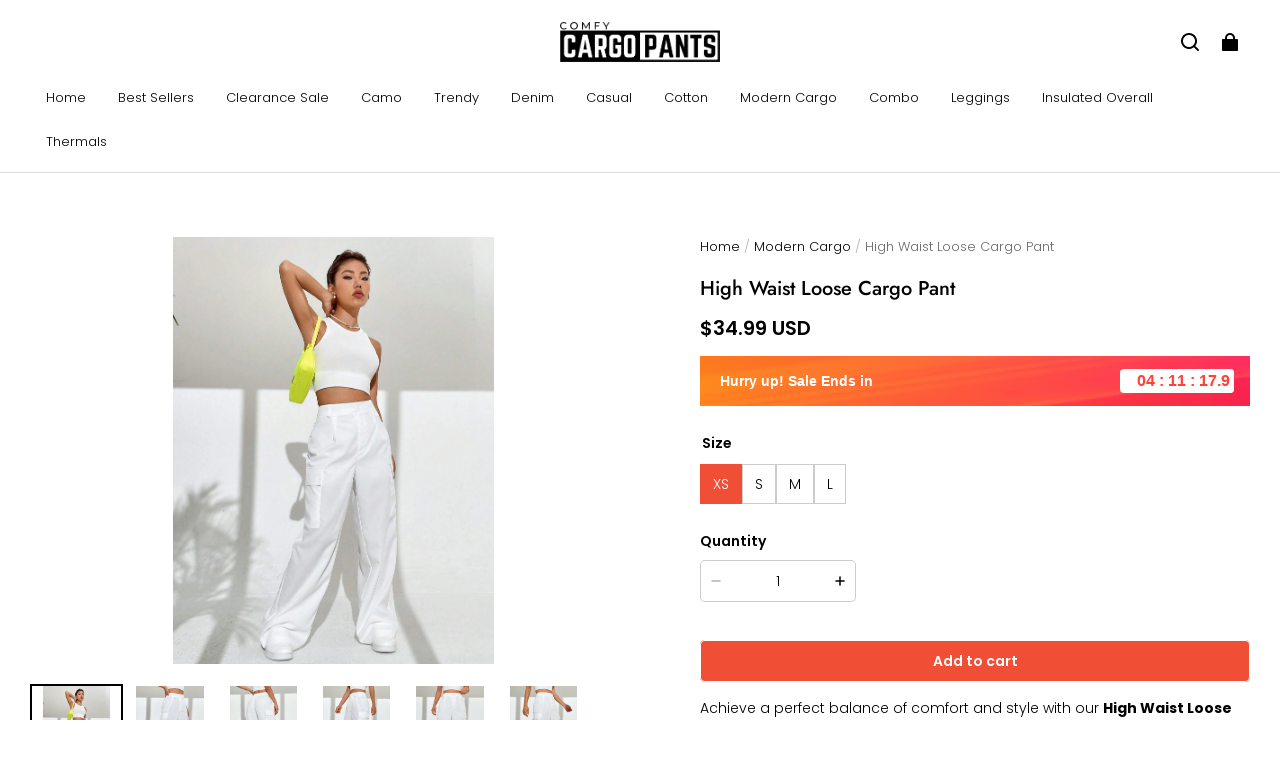

--- FILE ---
content_type: text/html; charset=utf-8
request_url: https://comfycargopants.com/collections/modern-cargo/products/high-waist-loose-cargo-pant
body_size: 85559
content:
<!DOCTYPE html>
<html lang="en">
  <head>
    <meta charset="UTF-8" />
    <meta http-equiv="X-UA-Compatible" content="IE=edge" />
    <meta
      name="viewport"
      content="width=device-width, initial-scale=1.0, minimum-scale=1.0, maximum-scale=1.0, user-scalable=no"
    />
    <link rel="canonical" href="https://comfycargopants.com/products/high-waist-loose-cargo-pant" />
    <meta http-equiv="x-dns-prefetch-control" content="on" />
    <link rel="dns-prefetch" href="https://fonts.gstatic.com" />
    <link rel="preconnect" href="https://fonts.gstatic.com" />

      <link rel="icon" type="image/png" href="https://img-va.myshopline.com/image/store/1750966942430/image-42-imresizer.png?w&#x3D;32&amp;h&#x3D;32" />

    <title>
  High Waist Loose Cargo Pant &ndash; Comfy Cargo Pants
</title>

      <meta name="description" content="Achieve a perfect balance of comfort and style with our High Waist Loose Cargo Pant. These pants feature a high waistline and a loose fit, providing a flattering silhouette while offering maximum comfort." />


    
<meta property="og:site_name" content="Comfy Cargo Pants" />
<meta property="og:url" content="https://comfycargopants.com/products/high-waist-loose-cargo-pant" />
<meta property="og:title" content="High Waist Loose Cargo Pant" />
<meta property="og:type" content="product" />
<meta property="og:description" content="Achieve a perfect balance of comfort and style with our High Waist Loose Cargo Pant. These pants feature a high waistline and a loose fit, providing a flattering silhouette while offering maximum comfort." />  <meta property="og:image" content="https://img-va.myshopline.com/image/store/1750966942430/16832535155f605b1419409708067dbef483435291.jpg?w&#x3D;1340&amp;h&#x3D;1785" />
  <meta property="og:image:secure_url" content="https://img-va.myshopline.com/image/store/1750966942430/16832535155f605b1419409708067dbef483435291.jpg?w&#x3D;1340&amp;h&#x3D;1785" />
  <meta property="og:image:width" content="1340" />
  <meta property="og:image:height" content="1785" />
  <meta property="og:price:amount" content="34.99" />
  <meta property="og:price:currency" content="USD" />
  <meta name="twitter:site" content="@https://x.com/CargoComfy" />
<meta name="twitter:card" content="summary_large_image" />
<meta name="twitter:title" content="High Waist Loose Cargo Pant" />
<meta name="twitter:description" content="Achieve a perfect balance of comfort and style with our High Waist Loose Cargo Pant. These pants feature a high waistline and a loose fit, providing a flattering silhouette while offering maximum comfort." />

    <style>
@font-face {
  font-family: 'Jost';
  font-weight: 400;
  font-style: normal;
  font-display: swap;
  src: url('/cdn/shop/fonts/Jost:regular_v15.woff') format('woff'),
        url('/cdn/shop/fonts/Jost:regular_v15.woff2') format('woff2');
}

@font-face {
  font-family: 'Jost';
  font-weight: 500;
  font-style: normal;
  font-display: swap;
  src: url('/cdn/shop/fonts/Jost:500_v15.woff') format('woff'),
        url('/cdn/shop/fonts/Jost:500_v15.woff2') format('woff2');
}

@font-face {
  font-family: 'Jost';
  font-weight: 600;
  font-style: normal;
  font-display: swap;
  src: url('/cdn/shop/fonts/Jost:600_v15.woff') format('woff'),
        url('/cdn/shop/fonts/Jost:600_v15.woff2') format('woff2');
}

@font-face {
  font-family: 'Jost';
  font-weight: 700;
  font-style: normal;
  font-display: swap;
  src: url('/cdn/shop/fonts/Jost:700_v15.woff') format('woff'),
        url('/cdn/shop/fonts/Jost:700_v15.woff2') format('woff2');
}

@font-face {
  font-family: 'Jost';
  font-weight: 500;
  font-style: normal;
  font-display: swap;
  src: url('/cdn/shop/fonts/Jost:500_v15.woff') format('woff'),
        url('/cdn/shop/fonts/Jost:500_v15.woff2') format('woff2');
}

@font-face {
  font-family: 'Poppins';
  font-weight: 400;
  font-style: normal;
  font-display: swap;
  src: url('/cdn/shop/fonts/Poppins:regular_v21.woff') format('woff'),
        url('/cdn/shop/fonts/Poppins:regular_v21.woff2') format('woff2');
}

@font-face {
  font-family: 'Poppins';
  font-weight: 500;
  font-style: normal;
  font-display: swap;
  src: url('/cdn/shop/fonts/Poppins:500_v21.woff') format('woff'),
        url('/cdn/shop/fonts/Poppins:500_v21.woff2') format('woff2');
}

@font-face {
  font-family: 'Poppins';
  font-weight: 600;
  font-style: normal;
  font-display: swap;
  src: url('/cdn/shop/fonts/Poppins:600_v21.woff') format('woff'),
        url('/cdn/shop/fonts/Poppins:600_v21.woff2') format('woff2');
}

@font-face {
  font-family: 'Poppins';
  font-weight: 700;
  font-style: normal;
  font-display: swap;
  src: url('/cdn/shop/fonts/Poppins:700_v21.woff') format('woff'),
        url('/cdn/shop/fonts/Poppins:700_v21.woff2') format('woff2');
}

@font-face {
  font-family: 'Poppins';
  font-weight: 300;
  font-style: normal;
  font-display: swap;
  src: url('/cdn/shop/fonts/Poppins:300_v21.woff') format('woff'),
        url('/cdn/shop/fonts/Poppins:300_v21.woff2') format('woff2');
}

:root {
    --title-font: "Jost", "sans-serif";
    --title-font-weight: 500;
    --title-font-style: normal;
    --title-letter-spacing: 0.00000001em;
    --title-font-size: 30px;
    --title-line-height: 1.2;
    --title-text-transform: unset;
    --body-font: "Poppins", "sans-serif";
    
    --body-font-weight: 300;
    
    --body-bold-font-weight: 600;
    --body-font-style: normal;
    --body-letter-spacing: 0.00000001em;
    --body-font-size: 14px;
    --body-line-height: 1.6;

    --color-page-background: 255, 255, 255;
    --color-text: 0, 0, 0;
    --color-light-text: 104, 104, 104;
    --color-sale: 0, 0, 0;
    --color-discount: 238, 71, 0;
    --color-entry-line: 221, 221, 221;
    --color-button-background: 240, 79, 54;
    --color-button-text: 255, 255, 255;
    --color-button-secondary-background: 240, 79, 54;
    --color-button-secondary-text: 255, 255, 255;
    --color-button-secondary-border: 0, 0, 0;
    --color-discount-tag-background: 238, 71, 0;
    --color-discount-tag-text: 255, 255, 255;
    --color-cart-dot: 238, 71, 0;
    --color-cart-dot-text: 0, 0, 0;
    --color-image-background: 255, 255, 255;
    --color-image-loading-background: 244, 247, 251;
    --color-mask: 0, 0, 0;
    --color-shadow: var(--color-text);
    --color-scheme-1-bg: 243, 247, 250;
    --color-scheme-1-text: 0, 0, 0;
    --color-scheme-2-bg: 255, 255, 255;
    --color-scheme-2-text: 0, 0, 0;
    --color-scheme-3-bg: 244, 247, 251;
    --color-scheme-3-text: 0, 0, 0;

    --color-header-background: 255, 255, 255;
    --color-header-text: 0, 0, 0;
    --color-header-pc-searchbar-border: 221, 221, 221;
    --color-header-pc-searchbar-text: 0, 0, 0;
    --color-header-pc-searchbar-bg: 255, 255, 255;
    --color-announcement-bar-background: 0, 0, 0;
    --color-announcement-bar-text: 255, 255, 255;
    --color-footer-text: 255, 255, 255;
    --color-footer-border: 255, 255, 255;
    --color-footer-background: 0, 0, 0;

    --page-width: 1760px;
    --section-vertical-gap: 0px;
    --grid-horizontal-space: 20px;
    --grid-vertical-space: 20px;
    --grid-mobile-horizontal-space: 10px;
    --grid-mobile-vertical-space: 10px;

    --btn-border-thickness: 1px;
    --btn-border-opacity: 100%;
    --btn-border-radius: 4px;
    --btn-border-radius-outset: 5px;
    --btn-shadow-opacity: 0%;
    --btn-shadow-offset-x: 0px;
    --btn-shadow-offset-y: 0px;
    --btn-shadow-blur: 0px;

    --sku-selector-border-thickness: 1px;
    --sku-selector-border-opacity: 20%;
    --sku-selector-border-radius: 0px;
    --sku-selector-border-radius-outset: 0px;

    --input-border-thickness: 1px;
    --input-border-opacity: 20%;
    --input-border-radius: 4px;
    --input-border-radius-outset: 5px;
    --input-shadow-opacity: 0%;
    --input-shadow-offset-x: 0px;
    --input-shadow-offset-y: 0px;
    --input-shadow-blur: 0px;

    --card-border-thickness: 0px;
    --card-border-opacity: 10%;
    --card-border-radius: 12px;
    --card-border-radius-outset: 12px;
    --card-shadow-opacity: 0%;
    --card-shadow-offset-x: 0px;
    --card-shadow-offset-y: 0px;
    --card-shadow-blur: 0px;

    --product-card-border-thickness: 0px;
    --product-card-border-opacity: 10%;
    --product-card-border-radius: 12px;
    --product-card-border-radius-outset: 12px;
    --product-card-shadow-opacity: 0%;
    --product-card-shadow-offset-x: 0px;
    --product-card-shadow-offset-y: 0px;
    --product-card-shadow-blur: 0px;
    --product-card-content-align: center;

    --collection-card-border-thickness: 0px;
    --collection-card-border-opacity: 10%;
    --collection-card-border-radius: 12px;
    --collection-card-border-radius-outset: 12px;
    --collection-card-shadow-opacity: 0%;
    --collection-card-shadow-offset-x: 0px;
    --collection-card-shadow-offset-y: 0px;
    --collection-card-shadow-blur: 0px;

    --blog-card-border-thickness: 0px;
    --blog-card-border-opacity: 10%;
    --blog-card-border-radius: 12px;
    --blog-card-border-radius-outset: 12px;
    --blog-card-shadow-opacity: 0%;
    --blog-card-shadow-offset-x: 0px;
    --blog-card-shadow-offset-y: 0px;
    --blog-card-shadow-blur: 0px;

    --content-border-thickness: 0px;
    --content-border-opacity: 0%;
    --content-border-radius: 12px;
    --content-border-radius-outset: 12px;
    --content-shadow-opacity: 0%;
    --content-shadow-offset-x: 0px;
    --content-shadow-offset-y: 0px;
    --content-shadow-blur: 0px;

    --media-border-thickness: 0px;
    --media-border-opacity: 0%;
    --media-border-radius: 0px;
    --media-border-radius-outset: 0px;
    --media-shadow-opacity: 0%;
    --media-shadow-offset-x: 0px;
    --media-shadow-offset-left: 0px;
    --media-shadow-offset-right: 0px;
    --media-shadow-offset-y: 0px;
    --media-shadow-offset-top: 0px;
    --media-shadow-offset-bottom: 0px;
    --media-shadow-blur: 0px;

    --menu-modal-border-thickness: 1px;
    --menu-modal-border-opacity: 10%;
    --menu-modal-border-radius: 0px;
    --menu-modal-border-radius-outset: 0px;
    --menu-modal-shadow-opacity: 0%;
    --menu-modal-shadow-offset-x: 0px;
    --menu-modal-shadow-offset-y: 4px;
    --menu-modal-shadow-blur: 5px;

    --drawer-border-thickness: 1px;
    --drawer-border-opacity: 10%;
    --drawer-shadow-opacity: 0%;
    --drawer-shadow-offset-x: 0px;
    --drawer-shadow-offset-y: 4px;
    --drawer-shadow-blur: 5px;

    --product-discount-radius: 4px;

    --swatch-background-default-image: url(https://img-va.myshopline.com/image/store/1750966942430/e7b13abc397a4191b4f375b3763be9cf.png);
    --swatch-size: 18px;
}
</style>

    <link href="/cdn/shop/prod/2420858061/1750966942430/685dae99f5da6c029694fd55/1752794142364/assets/base.css" rel="stylesheet" type="text/css" media="all">

    <script src="/cdn/shop/prod///d979abce-df00-4b7a-9903-e2d6e1343e01/1750970005996/assets/global.js" defer="defer"></script>

    
  <meta name="google-site-verification" content=56piyZg-ciSSzvqgrYVZ8XHSgjZOjTllFy0gY8S2jGE />
  <meta name="msvalidate.01" content="7D6079B41B407F201862A90B356164FF" />
<meta name="msvalidate.01" content />
  <meta name="facebook-domain-verification" content />
  <meta name="p:domain_verify" content="22b2924942e459498f71b23f3bf9cc69" />
  
<script >function __SL_CUSTOM_CODE_GETROW__(){var r=new Error;if(!r.stack)try{throw r}catch(r){if(!r.stack)return 0}var t=r.stack.toString().split(/\r\n|\n/),e=/:(\d+):(?:\d+)[^\d]*$/;do{var n=t.shift()}while(!e.exec(n)&&t.length);var a=e.exec(t.shift());return a?parseInt(a[1]):0}</script>
<script >!function(){function t(){this.data={}}t.prototype.set=function(t,n,i){this[n]||(this[n]={start:"",end:"",scripts:[]}),this[n][i]=t,this[n].start&&this[n].end&&(this.data[n]||(this.data[n]=[]),this.data[n].push(this[n]),delete this[n])},t.prototype.setScript=function(t,n){const i=this.data[t].find((function(t,n){return 0===n&&!t.scripts.length||!t.scripts.length}));i&&(i.scripts=i.scripts.concat(n))},t.prototype.getAppKeyByScriptUrl=function(t){var n=this;return new Promise((function(i){setTimeout((function(){const s=Object.keys(n.data).find((function(i){return n.data[i].find((function(n){return n.scripts.find((function(n){if(n&&n.src)return t===n.src}))}))}));i(s)}),4)}))},t.prototype.getAppKey=function(t){var n=this;return Object.keys(n.data).find((function(i){if(n.data[i].find((function(n){return n.start<t&&n.end>t})))return!0}))},window.__APP_CODE__||(window.__APP_CODE__=new t)}();</script>
<script>window.__ENV__ = {"APP_ENV":"product","SENTRY_DSN":"https:\u002F\u002Fb1ba39d4e0bf4bf6a6ef0a2add016a44@sentry-new.myshopline.com\u002F265","STORE_THEME_SENTRY_DSN":"https:\u002F\u002Fab5c03d7011e42d7b3914c7bd779547b@sentry-new.myshopline.com\u002F273","SENTRY_TRACES_SAMPLE_RATE":-1,"ENABLE_IFRAME_ID":true,"SENTRY_GRAY":false,"SDK_UMDJS":"https:\u002F\u002Fcdn.myshopline.com\u002Ft\u002Flayout\u002Fdev\u002F3300003680\u002F1608276731999\u002F610a693c63e57e2aca6c2554\u002F1628072347914\u002Fassets\u002Findex.umd.min.js","USE_STORE_INFO_REGION_CACHE":true,"USE_REDIRECT_PATH_CACHE":true,"USE_APP_CODE_BLOCK_CACHE":true,"USE_HTTP_REPORT_EVENT_IDS":[60006253],"USE_HTTP_REPORT_EVENT_NAMES":["view"],"ROBOTS_CACHER":{"ua_list":[],"useless_query":["fbclid","gclid","utm_campaign","utm_adset","utm_ad","utm_medium","utm_source","utm_content","utm_term","campaign_id","adset_id","ad_id","variant"],"expires":600,"store_domain_list":["ALL"],"is_use_spider_company":false,"is_use_spider_ua":false},"PAGE_CACHER":{"enable":false,"themes":["ALL","Expect","Impress","Expect_TEST"],"templates":[{"name":"templates\u002Findex","expires":10}]},"useOldSSRPlugin":{},"PAYPAL_CONFIG":{"disableFunding":"card,bancontact,blik,eps,giropay,ideal,mercadopago,mybank,p24,sepa,sofort,venmo"},"LOGGING_THRESHOLD_BY_RENDER":500,"POLLING_TIME-OUT_RETRY_FREQUENCY":8,"POLLING_TIME-OUT_RETRY_DELAY":3000,"DF_SDK_ENABLE":{"isAll":true,"appCode":"m3tdgo","themeNames":["Expect","global","Along","Impress","Soo","Solid"]},"PAYPAL_CONFIG_V2":[{"key":"disable-funding","value":"card,bancontact,blik,eps,giropay,ideal,mercadopago,mybank,p24,sepa,sofort,venmo","isCoverAll":true,"scope":"continue","whitelist":[],"blacklist":[]},{"key":"enable-funding","value":"paylater","isCoverAll":true,"scope":"all","whitelist":[],"blacklist":[]}],"COMPLETE_ORDER_JUMP_TIMEOUT":10,"ADDRESS_AUTOCOMPLETE_CONFIG":{"prediction_debounce_ms":400,"south_east_countries":{"mode":"disable","whitelist_store_ids":["1652240404138","1679974845705","1676274381211","1677468419723","1682156092973","1663745358748","1673329501708","1676868586152","1648608707106","1679279486633","1681696235688","1664792332609","1677837417427","1672322277922","1644637282055","1644637282057"],"blacklist_store_ids":[]}},"TRADE__FEATURE_FLAGS_CONFIG":{"server_endpoint":"https:\u002F\u002Fabtest.myshopline.com\u002Fexperiment","app_key":"shopline-trade"},"USE_REPORT_URL_STORE_IDS":["all"],"USE_EVENT_TRACE_CONFIG_CACHE":true,"IS_CHANGE_MERCHANT_TO_SITE":true,"PRODUCT_OBJECTS_GRAY_RULE":{"enable":true,"handleList":["adasgtest","bix3mk02","wenxuetingfz","amy.wen11","wenxuetingsgauto","shoplinewebtest","graytest","taican","haidu","bryant33","nana13","sjf03-sin","apitest001","adaus","bix3mk03","wenxuetingus","amy.wen12","wenxuetingauto","wenxuetingusauto","chun77","nana11","test03","apitest002","amywen12","lives-will","winsonwen","yongzyongz","slbryant","garytest","yongzyongz","lives-will","winsonwen","test111111","test04-sin","sjf03-us","shawboutique","extent-demo","beetlesgelpolish","soufeel","test-tys","r39x33kmubdcsvja9i","mademine-test-tys","1chqxtmchih8ul","jason-us","jason-sg","tina2","halaras","myhawaiianshirts","mycustombobblehead"],"ratio":50},"WEBSITE_MIFRATION":true,"TRADE_PAY":{"JUMP_TIMEOUT":2000,"AUTO_INIT":{"TIMEOUT":5000,"CHANNELS":[{"payMethodCode":"GooglePay"},{"payMethodCode":"ApplePay"}]}},"CHECKOUT_COUNTRY_LIBRARY_JSON_URL":"https:\u002F\u002Fcdn.myshopline.com\u002Ft\u002Fcf\u002F1cad82e8f88f0f743c2b82d308fb84f9\u002F4yblskxgvzarr1ub\u002Fcheckout-countries","CHECKOUT_COUNTRY_LIBRARY_JS_URL":"\u002Fcf-edge-static\u002F1cad82e8f88f0f743c2b82d308fb84f9\u002Fcheckout-countries","ANALYTICS_UNIFY_CONFIG":{"disableGetCollectionsStores":["1732075791988","1640660241441","1698792289635"],"hdsdkHttpConfig":{"stores":["*"],"acts":["webeventtracker","webslcodetrack"],"uas":["musical_ly"],"sendMethod":"ajax"},"pageDurationAsyncLoopInterval":0,"hdsdkFilterEvents":{"enable":true,"events":{"webslcodetrack":[{"event_name":"PageView_300"},{"event_name":"PageView_1000"},{"event_name":"PageView_2000"},{"event_name":"PageView_3000"},{"event_name":"View","page":102,"module":109,"component":101,"action_type":101},{"event_name":"View","page":103,"module":109,"component":101,"action_type":101},{"event_name":"View","page":132,"module":-999,"component":-999,"action_type":101},{"event_name":"ViewSuccess","page":132,"module":-999,"component":-999,"action_type":108}]}}},"WEB_PIXELS":{"wpt":{"templateBaseUrl":"https:\u002F\u002Fcdn.myshopline.com\u002Ft\u002Fwpm","sdkBaseUrl":"https:\u002F\u002Fcdn.myshopline.com\u002Fsl\u002Fsdk","sdkVersion":"wpt-0.4.3"},"wpm":{"sdkBaseUrl":"https:\u002F\u002Fcdn.myshopline.com\u002Fsl\u002Fsdk","sdkVersion":"wpm-0.6.1"}},"CHAIN_BASE_CONFIG":{"event":{"playback":{"playbackMaxLimit":0,"trackThreshold":50}}},"CHAIN_BASE_SERVICE_WORKER_URL":"\u002Fcf-edge-static\u002F4901d6778f66716fa583d51614a75d3d\u002Fchain-base-service-worker.js","streamTheme":[],"TRADE__METRIC_REPORT_CONFIG":{"rate":10000,"version":"v1"},"SENTRY_ERROR_FILTER_MESSAGES":["not match the postCode list","The current browser does not support Google Pay","Cannot use applePay","The current browser does not support this payment method","SDK实例化 & 初始化 失败 [reason: DEVICE_NOT_SUPPORT]","SDK实例化 & 初始化 失败 [reason: no support browser]","evaluating 'document.getElementById('stage-footer')","evaluating 'document.getElementById('live-chat-ai-wrapper')"]}</script><script>window.__LE__ = true;if(!window.Shopline){ window.Shopline = {} };Shopline.designMode=false;Shopline.uri={"alias":"ProductsDetail","isExact":true,"params":{"collectionHandle":"modern-cargo","uniqueKey":"high-waist-loose-cargo-pant"},"query":{},"url":"\u002Fcollections\u002Fmodern-cargo\u002Fproducts\u002Fhigh-waist-loose-cargo-pant","path":"\u002Fcollections\u002F:collectionHandle\u002Fproducts\u002F:uniqueKey","template":"templates\u002Fproduct.json","bindingTemplate":undefined,"root_url":"\u002F","customPageId":"0"};Shopline.handle="comfycargopants";Shopline.merchantId="2420858061";Shopline.storeId="1750966942430";Shopline.currency="USD";Shopline.themeId="685dae99f5da6c029694fd55";Shopline.themeName="Modern1";Shopline.storeThemeName="Modern1";Shopline.themeVersion="0.0.1";Shopline.themeTypeVersion=2.1;Shopline.updateMode=1;Shopline.locale="en";Shopline.customerCountry="US";Shopline.routes={"root":"\u002F"};Shopline.theme={"settings":{"desktop_logo_width":160,"mobile_logo_width":145,"color_page_background":"#FFFFFF","color_text":"#000000","color_light_text":"#686868","color_entry_line":"#DDDDDD","color_card_background":"","color_card_text":"","color_button_background":"#f04f36","color_button_text":"#ffffff","color_button_secondary_background":"#f04f36","color_button_secondary_text":"#ffffff","color_button_secondary_border":"#000","color_sale":"#000","color_discount":"#EE4700","color_discount_tag_background":"#EE4700","color_discount_tag_text":"#FFFFFF","color_cart_dot":"#EE4700","color_cart_dot_text":"#000000","color_image_background":"#ffffff","color_image_loading_background":"#F4F7FB","color_mask":"#000","color_shadow":"","color_header_background":"#FFFFFF","color_header_text":"#000000","color_header_pc_search_bar_border":"#DDDDDD","color_header_pc_search_bar_text":"#000000","color_header_pc_search_bar_bg":"#FFFFFF","color_announcement_bar_background":"#000000","color_announcement_bar_text":"#FFF","color_footer_background":"#000","color_footer_border":"#FFF","color_footer_text":"#FFF","color_scheme_1_bg":"#F3F7FA","color_scheme_1_text":"#000","color_scheme_2_bg":"#FFF","color_scheme_2_text":"#000","color_scheme_3_bg":"#F4F7FB","color_scheme_3_text":"#000000","title_font_family":"Jost:500","title_letter_spacing":0,"title_font_size":30,"title_line_height":1.2,"title_uppercase":false,"body_font_family":"Poppins:300","body_letter_spacing":0,"body_font_size":14,"body_line_height":1.6,"page_width":1760,"section_vertical_gap":0,"grid_horizontal_space":20,"grid_vertical_space":20,"btn_hover_animation":"fill_right","btn_border_thickness":1,"btn_border_opacity":100,"btn_border_radius":4,"btn_shadow_opacity":0,"btn_shadow_offset_x":0,"btn_shadow_offset_y":0,"btn_shadow_blur":0,"sku_selector_border_thickness":1,"sku_selector_border_opacity":20,"sku_selector_border_radius":0,"sku_selector_shadow_opacity":0,"sku_selector_shadow_offset_x":0,"sku_selector_shadow_offset_y":0,"sku_selector_shadow_blur":0,"input_border_thickness":1,"input_border_opacity":20,"input_border_radius":4,"input_shadow_opacity":0,"input_shadow_offset_x":0,"input_shadow_offset_y":0,"input_shadow_blur":0,"enable_quick_view":true,"quick_view_button_pc_style":"icon","quick_view_button_mobile_style":"icon","quick_view_mobile_position":"inside","product_title_show_type":"full-display","product_pc_title_show":true,"product_mobile_title_show":true,"enabled_color_swatch":false,"swatch_style":"square","swatch_max_show":4,"swatch_show_style":"tiling","swatch_size":18,"product_discount":true,"product_discount_tag_style":"sale","product_discount_style":"number","product_discount_size":"medium","product_discount_position":"left_bottom","product_discount_radius":4,"product_card_price_show_type":"lowest_price","product_card_style":"normal","product_card_image_padding":0,"product_card_content_align":"center","product_card_border_thickness":0,"product_card_border_opacity":10,"product_card_border_radius":12,"product_card_shadow_opacity":0,"product_card_shadow_offset_x":0,"product_card_shadow_offset_y":0,"product_card_shadow_blur":0,"collection_card_style":"normal","collection_card_image_padding":0,"collection_card_content_align":"center","collection_card_border_thickness":0,"collection_card_border_opacity":10,"collection_card_border_radius":12,"collection_card_shadow_opacity":0,"collection_card_shadow_offset_x":0,"collection_card_shadow_offset_y":0,"collection_card_shadow_blur":0,"blog_card_style":"normal","blog_card_image_padding":0,"blog_card_content_align":"center","blog_card_border_thickness":0,"blog_card_border_opacity":10,"blog_card_border_radius":12,"blog_card_shadow_opacity":0,"blog_card_shadow_offset_x":0,"blog_card_shadow_offset_y":0,"blog_card_shadow_blur":0,"card_border_thickness":0,"card_border_opacity":10,"card_border_radius":12,"card_shadow_opacity":0,"card_shadow_offset_x":0,"card_shadow_offset_y":0,"card_shadow_blur":0,"content_border_thickness":0,"content_border_opacity":0,"content_border_radius":12,"content_shadow_opacity":0,"content_shadow_offset_x":0,"content_shadow_offset_y":0,"content_shadow_blur":0,"media_border_thickness":0,"media_border_opacity":0,"media_border_radius":0,"media_shadow_opacity":0,"media_shadow_offset_x":0,"media_shadow_offset_y":0,"media_shadow_blur":0,"menu_modal_border_thickness":1,"menu_modal_border_opacity":10,"menu_modal_border_radius":0,"menu_modal_shadow_opacity":0,"menu_modal_shadow_offset_x":0,"menu_modal_shadow_offset_y":4,"menu_modal_shadow_blur":5,"drawer_border_thickness":1,"drawer_border_opacity":10,"drawer_shadow_opacity":0,"drawer_shadow_offset_x":0,"drawer_shadow_offset_y":4,"drawer_shadow_blur":5,"cart_type":"drawer","cart_empty_recommend_title":"You May Also Like","cart_empty_recommend_product_to_show":12,"cart_empty_recommend_product_image_ratio":150,"cart_empty_recommend_product_image_fill_type":"contain","co_banner_pc_img":{},"co_banner_phone_img":{},"co_banner_pc_height":"low","co_banner_phone_height":"low","co_banner_img_show":"center","co_full_screen":true,"co_checkout_image":{},"co_logo_size":"medium","co_logo_position":"left","co_bg_image":{},"co_background_color":"#FFFFFF","co_form_bg_color":"white","co_order_bg_image":{},"co_order_background_color":"#FAFAFA","co_type_title_font":{"lib":"system","value":"System"},"co_type_body_font":{"lib":"system","value":"System"},"co_color_btn_bg":"#276EAF","co_color_err_color":"#F04949","co_color_msg_color":"#276EAF","show_official_icon":false,"social_facebook_link":"https:\u002F\u002Fwww.facebook.com\u002Fshop.comfycargopants\u002F","social_twitter_link":"https:\u002F\u002Fx.com\u002FCargoComfy","social_pinterest_link":"https:\u002F\u002Fwww.pinterest.ca\u002Fcomfycargopants\u002F","social_instagram_link":"https:\u002F\u002Fwww.instagram.com\u002Fcomfycargopants\u002F","social_snapchat_link":"","social_tiktok_link":"","social_youtube_link":"","social_vimeo_link":"","social_tumblr_link":"","social_linkedin_link":"","social_whatsapp_link":"","social_line_link":"","social_kakao_link":"","show_official_share_icon":false,"show_social_name":true,"share_to_facebook":true,"share_to_twitter":true,"share_to_pinterest":true,"share_to_line":true,"share_to_whatsapp":true,"share_to_tumblr":true,"show_search_goods_price":true,"show_pc_breadcrumb":true,"show_mobile_breadcrumb":false,"favicon_image":"https:\u002F\u002Fimg-va.myshopline.com\u002Fimage\u002Fstore\u002F1750966942430\u002Fimage-42-imresizer.png?w=32&h=32","logo":"shopline:\u002F\u002Fshop_images\u002Flogo-main.webp","product_add_to_cart":true,"cart_empty_recommend_collection":""},"blocks":{"1753981677925cbeef38":{"type":"shopline:\u002F\u002Fapps\u002FConversion Booster\u002Fblocks\u002Fclick-block\u002Fe4a69c52-27bd-4ec9-86c8-1d5b4d867769","disabled":true,"settings":{},"id":"175140664063054cba2a"},"175398167792642d782f":{"type":"shopline:\u002F\u002Fapps\u002FConversion Booster\u002Fblocks\u002Fcount-down-of-cart\u002Fe4a69c52-27bd-4ec9-86c8-1d5b4d867769","disabled":false,"settings":{"finalWords":"","prefix":"","suffix":""},"id":"17514066406305794dc9"},"1753981677926d232e7a":{"type":"shopline:\u002F\u002Fapps\u002FConversion Booster\u002Fblocks\u002Fdiscount-modal-block\u002Fe4a69c52-27bd-4ec9-86c8-1d5b4d867769","disabled":true,"settings":{"titleContent":"","msgContent":"","toCheckOutContent":"","toShoppingContent":""},"id":"17514066406304bbabbc"},"175398167792603dc7b4":{"type":"shopline:\u002F\u002Fapps\u002FConversion Booster\u002Fblocks\u002Fpayment-security\u002Fe4a69c52-27bd-4ec9-86c8-1d5b4d867769","disabled":true,"settings":{"paymentSecurityDesc":"","afterSaleGuaranteeDesc":""},"id":"17514066406315f81709"},"1753981677926c9e4f12":{"type":"shopline:\u002F\u002Fapps\u002FConversion Booster\u002Fblocks\u002Fproduct-promotion-label\u002Fe4a69c52-27bd-4ec9-86c8-1d5b4d867769","disabled":true,"settings":{},"id":"175140664063108f8664"},"175398167792617b242f":{"type":"shopline:\u002F\u002Fapps\u002FConversion Booster\u002Fblocks\u002Fship-calculate\u002Fe4a69c52-27bd-4ec9-86c8-1d5b4d867769","disabled":true,"settings":{"title":"","country":"","province":"","city":"","zipCode":"","calculateButtonTitle":""},"id":"17514066406316e8705f"},"1753981677926f564889":{"type":"shopline:\u002F\u002Fapps\u002FSmartPush\u002Fblocks\u002Fapp-embed-block\u002Fba1ca5f6-ccc5-43fc-8ddb-f3b5147e1fc5","disabled":true,"settings":{},"id":"17519206915854e998d7"},"175398167792625a500f":{"type":"shopline:\u002F\u002Fapps\u002FProduct Review\u002Fblocks\u002Fapp_embed_block\u002Fbd4a09d9-7542-4e11-931c-19fe441576aa","disabled":false,"settings":{"comment_html":""},"id":"17514066406310e35704"},"17539816779278341bb6":{"type":"shopline:\u002F\u002Fapps\u002FProduct Review\u002Fblocks\u002Fcomment-pop\u002Fbd4a09d9-7542-4e11-931c-19fe441576aa","disabled":true,"settings":{},"id":"17514066406318277a4c"},"1753981677927fc4d53f":{"type":"shopline:\u002F\u002Fapps\u002FProduct Review\u002Fblocks\u002Fcomment-structure\u002Fbd4a09d9-7542-4e11-931c-19fe441576aa","disabled":false,"settings":{},"id":"17514066406317131434"},"17539816779279c8deec":{"type":"shopline:\u002F\u002Fapps\u002FEasyRank SEO All-in-one\u002Fblocks\u002Fapp_embed_block\u002F61323553-618d-4754-80da-829c681c52ab","disabled":true,"settings":{},"id":"1751920691585259d462"},"1753981677927a67f7f0":{"type":"shopline:\u002F\u002Fapps\u002FEasyRank SEO All-in-one\u002Fblocks\u002Feasyrank_404_monitor\u002F61323553-618d-4754-80da-829c681c52ab","disabled":true,"settings":{},"id":"1751920691585bfa699b"},"175398167792748cce4c":{"type":"shopline:\u002F\u002Fapps\u002FMessages\u002Fblocks\u002Fmc-chat-widget\u002Feb9f2b8e-abe2-475c-b5d6-ce600991155b","disabled":true,"settings":{},"id":"17514066406316a37cea"},"1753981677927f8eb9a1":{"type":"shopline:\u002F\u002Fapps\u002FForm Builder - Elsner\u002Fblocks\u002Fapp-embed-block\u002Fa0c80987-f216-46dc-8cdd-8cc32a8ac49b","disabled":true,"settings":{}},"1753981677927533c798":{"type":"shopline:\u002F\u002Fapps\u002FKlaviyo: Email Marketing & SMS\u002Fblocks\u002Fklaviyo\u002Fab94b82e-e4fa-4fad-b514-3dc7a2bcbedf","disabled":false,"settings":{},"id":"175140664063113ae2e8"}}};Shopline.settings={"desktop_logo_width":160,"mobile_logo_width":145,"color_page_background":{"alpha":1,"red":255,"green":255,"blue":255,"hue":0,"saturation":100,"lightness":100,"rgb":"255 255 255","rgba":"255 255 255 \u002F 1.0"},"color_text":{"alpha":1,"red":0,"green":0,"blue":0,"hue":0,"saturation":0,"lightness":0,"rgb":"0 0 0","rgba":"0 0 0 \u002F 1.0"},"color_light_text":{"alpha":1,"red":104,"green":104,"blue":104,"hue":0,"saturation":0,"lightness":41,"rgb":"104 104 104","rgba":"104 104 104 \u002F 1.0"},"color_entry_line":{"alpha":1,"red":221,"green":221,"blue":221,"hue":0,"saturation":0,"lightness":87,"rgb":"221 221 221","rgba":"221 221 221 \u002F 1.0"},"color_card_background":{},"color_card_text":{},"color_button_background":{"alpha":1,"red":240,"green":79,"blue":54,"hue":8,"saturation":86,"lightness":58,"rgb":"240 79 54","rgba":"240 79 54 \u002F 1.0"},"color_button_text":{"alpha":1,"red":255,"green":255,"blue":255,"hue":0,"saturation":100,"lightness":100,"rgb":"255 255 255","rgba":"255 255 255 \u002F 1.0"},"color_button_secondary_background":{"alpha":1,"red":240,"green":79,"blue":54,"hue":8,"saturation":86,"lightness":58,"rgb":"240 79 54","rgba":"240 79 54 \u002F 1.0"},"color_button_secondary_text":{"alpha":1,"red":255,"green":255,"blue":255,"hue":0,"saturation":100,"lightness":100,"rgb":"255 255 255","rgba":"255 255 255 \u002F 1.0"},"color_button_secondary_border":{"alpha":1,"red":0,"green":0,"blue":0,"hue":0,"saturation":0,"lightness":0,"rgb":"0 0 0","rgba":"0 0 0 \u002F 1.0"},"color_sale":{"alpha":1,"red":0,"green":0,"blue":0,"hue":0,"saturation":0,"lightness":0,"rgb":"0 0 0","rgba":"0 0 0 \u002F 1.0"},"color_discount":{"alpha":1,"red":238,"green":71,"blue":0,"hue":18,"saturation":100,"lightness":47,"rgb":"238 71 0","rgba":"238 71 0 \u002F 1.0"},"color_discount_tag_background":{"alpha":1,"red":238,"green":71,"blue":0,"hue":18,"saturation":100,"lightness":47,"rgb":"238 71 0","rgba":"238 71 0 \u002F 1.0"},"color_discount_tag_text":{"alpha":1,"red":255,"green":255,"blue":255,"hue":0,"saturation":100,"lightness":100,"rgb":"255 255 255","rgba":"255 255 255 \u002F 1.0"},"color_cart_dot":{"alpha":1,"red":238,"green":71,"blue":0,"hue":18,"saturation":100,"lightness":47,"rgb":"238 71 0","rgba":"238 71 0 \u002F 1.0"},"color_cart_dot_text":{"alpha":1,"red":0,"green":0,"blue":0,"hue":0,"saturation":0,"lightness":0,"rgb":"0 0 0","rgba":"0 0 0 \u002F 1.0"},"color_image_background":{"alpha":1,"red":255,"green":255,"blue":255,"hue":0,"saturation":100,"lightness":100,"rgb":"255 255 255","rgba":"255 255 255 \u002F 1.0"},"color_image_loading_background":{"alpha":1,"red":244,"green":247,"blue":251,"hue":214,"saturation":47,"lightness":97,"rgb":"244 247 251","rgba":"244 247 251 \u002F 1.0"},"color_mask":{"alpha":1,"red":0,"green":0,"blue":0,"hue":0,"saturation":0,"lightness":0,"rgb":"0 0 0","rgba":"0 0 0 \u002F 1.0"},"color_shadow":{},"color_header_background":{"alpha":1,"red":255,"green":255,"blue":255,"hue":0,"saturation":100,"lightness":100,"rgb":"255 255 255","rgba":"255 255 255 \u002F 1.0"},"color_header_text":{"alpha":1,"red":0,"green":0,"blue":0,"hue":0,"saturation":0,"lightness":0,"rgb":"0 0 0","rgba":"0 0 0 \u002F 1.0"},"color_header_pc_search_bar_border":{"alpha":1,"red":221,"green":221,"blue":221,"hue":0,"saturation":0,"lightness":87,"rgb":"221 221 221","rgba":"221 221 221 \u002F 1.0"},"color_header_pc_search_bar_text":{"alpha":1,"red":0,"green":0,"blue":0,"hue":0,"saturation":0,"lightness":0,"rgb":"0 0 0","rgba":"0 0 0 \u002F 1.0"},"color_header_pc_search_bar_bg":{"alpha":1,"red":255,"green":255,"blue":255,"hue":0,"saturation":100,"lightness":100,"rgb":"255 255 255","rgba":"255 255 255 \u002F 1.0"},"color_announcement_bar_background":{"alpha":1,"red":0,"green":0,"blue":0,"hue":0,"saturation":0,"lightness":0,"rgb":"0 0 0","rgba":"0 0 0 \u002F 1.0"},"color_announcement_bar_text":{"alpha":1,"red":255,"green":255,"blue":255,"hue":0,"saturation":100,"lightness":100,"rgb":"255 255 255","rgba":"255 255 255 \u002F 1.0"},"color_footer_background":{"alpha":1,"red":0,"green":0,"blue":0,"hue":0,"saturation":0,"lightness":0,"rgb":"0 0 0","rgba":"0 0 0 \u002F 1.0"},"color_footer_border":{"alpha":1,"red":255,"green":255,"blue":255,"hue":0,"saturation":100,"lightness":100,"rgb":"255 255 255","rgba":"255 255 255 \u002F 1.0"},"color_footer_text":{"alpha":1,"red":255,"green":255,"blue":255,"hue":0,"saturation":100,"lightness":100,"rgb":"255 255 255","rgba":"255 255 255 \u002F 1.0"},"color_scheme_1_bg":{"alpha":1,"red":243,"green":247,"blue":250,"hue":206,"saturation":41,"lightness":97,"rgb":"243 247 250","rgba":"243 247 250 \u002F 1.0"},"color_scheme_1_text":{"alpha":1,"red":0,"green":0,"blue":0,"hue":0,"saturation":0,"lightness":0,"rgb":"0 0 0","rgba":"0 0 0 \u002F 1.0"},"color_scheme_2_bg":{"alpha":1,"red":255,"green":255,"blue":255,"hue":0,"saturation":100,"lightness":100,"rgb":"255 255 255","rgba":"255 255 255 \u002F 1.0"},"color_scheme_2_text":{"alpha":1,"red":0,"green":0,"blue":0,"hue":0,"saturation":0,"lightness":0,"rgb":"0 0 0","rgba":"0 0 0 \u002F 1.0"},"color_scheme_3_bg":{"alpha":1,"red":244,"green":247,"blue":251,"hue":214,"saturation":47,"lightness":97,"rgb":"244 247 251","rgba":"244 247 251 \u002F 1.0"},"color_scheme_3_text":{"alpha":1,"red":0,"green":0,"blue":0,"hue":0,"saturation":0,"lightness":0,"rgb":"0 0 0","rgba":"0 0 0 \u002F 1.0"},"title_font_family":{"fallback_families":"sans-serif","family":"Jost","style":"normal","weight":"500","variants":"500","system":false},"title_letter_spacing":0,"title_font_size":30,"title_line_height":1.2,"title_uppercase":false,"body_font_family":{"fallback_families":"sans-serif","family":"Poppins","style":"normal","weight":"300","variants":"300","system":false},"body_letter_spacing":0,"body_font_size":14,"body_line_height":1.6,"page_width":1760,"section_vertical_gap":0,"grid_horizontal_space":20,"grid_vertical_space":20,"btn_hover_animation":"fill_right","btn_border_thickness":1,"btn_border_opacity":100,"btn_border_radius":4,"btn_shadow_opacity":0,"btn_shadow_offset_x":0,"btn_shadow_offset_y":0,"btn_shadow_blur":0,"sku_selector_border_thickness":1,"sku_selector_border_opacity":20,"sku_selector_border_radius":0,"sku_selector_shadow_opacity":0,"sku_selector_shadow_offset_x":0,"sku_selector_shadow_offset_y":0,"sku_selector_shadow_blur":0,"input_border_thickness":1,"input_border_opacity":20,"input_border_radius":4,"input_shadow_opacity":0,"input_shadow_offset_x":0,"input_shadow_offset_y":0,"input_shadow_blur":0,"enable_quick_view":true,"quick_view_button_pc_style":"icon","quick_view_button_mobile_style":"icon","quick_view_mobile_position":"inside","product_title_show_type":"full-display","product_pc_title_show":true,"product_mobile_title_show":true,"enabled_color_swatch":false,"swatch_style":"square","swatch_max_show":4,"swatch_show_style":"tiling","swatch_size":18,"product_discount":true,"product_discount_tag_style":"sale","product_discount_style":"number","product_discount_size":"medium","product_discount_position":"left_bottom","product_discount_radius":4,"product_card_price_show_type":"lowest_price","product_card_style":"normal","product_card_image_padding":0,"product_card_content_align":"center","product_card_border_thickness":0,"product_card_border_opacity":10,"product_card_border_radius":12,"product_card_shadow_opacity":0,"product_card_shadow_offset_x":0,"product_card_shadow_offset_y":0,"product_card_shadow_blur":0,"collection_card_style":"normal","collection_card_image_padding":0,"collection_card_content_align":"center","collection_card_border_thickness":0,"collection_card_border_opacity":10,"collection_card_border_radius":12,"collection_card_shadow_opacity":0,"collection_card_shadow_offset_x":0,"collection_card_shadow_offset_y":0,"collection_card_shadow_blur":0,"blog_card_style":"normal","blog_card_image_padding":0,"blog_card_content_align":"center","blog_card_border_thickness":0,"blog_card_border_opacity":10,"blog_card_border_radius":12,"blog_card_shadow_opacity":0,"blog_card_shadow_offset_x":0,"blog_card_shadow_offset_y":0,"blog_card_shadow_blur":0,"card_border_thickness":0,"card_border_opacity":10,"card_border_radius":12,"card_shadow_opacity":0,"card_shadow_offset_x":0,"card_shadow_offset_y":0,"card_shadow_blur":0,"content_border_thickness":0,"content_border_opacity":0,"content_border_radius":12,"content_shadow_opacity":0,"content_shadow_offset_x":0,"content_shadow_offset_y":0,"content_shadow_blur":0,"media_border_thickness":0,"media_border_opacity":0,"media_border_radius":0,"media_shadow_opacity":0,"media_shadow_offset_x":0,"media_shadow_offset_y":0,"media_shadow_blur":0,"menu_modal_border_thickness":1,"menu_modal_border_opacity":10,"menu_modal_border_radius":0,"menu_modal_shadow_opacity":0,"menu_modal_shadow_offset_x":0,"menu_modal_shadow_offset_y":4,"menu_modal_shadow_blur":5,"drawer_border_thickness":1,"drawer_border_opacity":10,"drawer_shadow_opacity":0,"drawer_shadow_offset_x":0,"drawer_shadow_offset_y":4,"drawer_shadow_blur":5,"cart_type":"drawer","cart_empty_recommend_title":"You May Also Like","cart_empty_recommend_product_to_show":12,"cart_empty_recommend_product_image_ratio":150,"cart_empty_recommend_product_image_fill_type":"contain","co_banner_pc_img":null,"co_banner_phone_img":null,"co_banner_pc_height":"low","co_banner_phone_height":"low","co_banner_img_show":"center","co_full_screen":true,"co_checkout_image":null,"co_logo_size":"medium","co_logo_position":"left","co_bg_image":null,"co_background_color":{"alpha":1,"red":255,"green":255,"blue":255,"hue":0,"saturation":100,"lightness":100,"rgb":"255 255 255","rgba":"255 255 255 \u002F 1.0"},"co_form_bg_color":"white","co_order_bg_image":null,"co_order_background_color":{"alpha":1,"red":250,"green":250,"blue":250,"hue":0,"saturation":0,"lightness":98,"rgb":"250 250 250","rgba":"250 250 250 \u002F 1.0"},"co_type_title_font":{"lib":"system","value":"System"},"co_type_body_font":{"lib":"system","value":"System"},"co_color_btn_bg":{"alpha":1,"red":39,"green":110,"blue":175,"hue":209,"saturation":64,"lightness":42,"rgb":"39 110 175","rgba":"39 110 175 \u002F 1.0"},"co_color_err_color":{"alpha":1,"red":240,"green":73,"blue":73,"hue":0,"saturation":85,"lightness":61,"rgb":"240 73 73","rgba":"240 73 73 \u002F 1.0"},"co_color_msg_color":{"alpha":1,"red":39,"green":110,"blue":175,"hue":209,"saturation":64,"lightness":42,"rgb":"39 110 175","rgba":"39 110 175 \u002F 1.0"},"show_official_icon":false,"social_facebook_link":"https:\u002F\u002Fwww.facebook.com\u002Fshop.comfycargopants\u002F","social_twitter_link":"https:\u002F\u002Fx.com\u002FCargoComfy","social_pinterest_link":"https:\u002F\u002Fwww.pinterest.ca\u002Fcomfycargopants\u002F","social_instagram_link":"https:\u002F\u002Fwww.instagram.com\u002Fcomfycargopants\u002F","social_snapchat_link":"","social_tiktok_link":"","social_youtube_link":"","social_vimeo_link":"","social_tumblr_link":"","social_linkedin_link":"","social_whatsapp_link":"","social_line_link":"","social_kakao_link":"","show_official_share_icon":false,"show_social_name":true,"share_to_facebook":true,"share_to_twitter":true,"share_to_pinterest":true,"share_to_line":true,"share_to_whatsapp":true,"share_to_tumblr":true,"show_search_goods_price":true,"show_pc_breadcrumb":true,"show_mobile_breadcrumb":false,"favicon_image":"https:\u002F\u002Fimg-va.myshopline.com\u002Fimage\u002Fstore\u002F1750966942430\u002Fimage-42-imresizer.png?w=32&h=32","logo":{"alt":null,"id":"7057203723441808410","media_type":"image","position":undefined,"preview_image":null,"aspect_ratio":4.009966777408638,"attached_to_variant":undefined,"height":301,"presentation":undefined,"product_id":undefined,"src":"https:\u002F\u002Fimg-va.myshopline.com\u002Fimage\u002Fstore\u002F1750966942430\u002Flogo-main.png?w=1207&h=301","url":"https:\u002F\u002Fimg-va.myshopline.com\u002Fimage\u002Fstore\u002F1750966942430\u002Flogo-main.png?w=1207&h=301","variants":[],"width":1207},"product_add_to_cart":true,"cart_empty_recommend_collection":null};Shopline.isLogin=false;Shopline.systemTimestamp=1768936962104;Shopline.storeLanguage="en";Shopline.supportLanguages=["en"];Shopline.currencyConfig={"enable":false,"defaultCurrency":"","customCurrency":"","referenceCurrencies":[],"storeCurrency":{},"defaultReferenceCurrency":{},"currencyDetailList":[{"currencyCode":"USD","currencyName":"美元","currencySymbol":"$","rate":2,"currencyNumber":"840","orderWeight":150,"exchangeRate":1,"updateTime":1725439037024,"messageWithCurrency":"${{amount}} USD","messageWithoutCurrency":"${{amount}}","messageWithDefaultCurrency":"${{amount}} USD","messageWithoutDefaultCurrency":"${{amount}}"},{"currencyCode":"GBP","currencyName":"英镑","currencySymbol":"£","rate":2,"currencyNumber":"826","orderWeight":149,"exchangeRate":0.744409,"updateTime":1768896001519,"messageWithCurrency":"£{{amount}} GBP","messageWithoutCurrency":"£{{amount}}","messageWithDefaultCurrency":"£{{amount}} GBP","messageWithoutDefaultCurrency":"£{{amount}}"},{"currencyCode":"EUR","currencyName":"欧元","currencySymbol":"€","rate":2,"currencyNumber":"978","orderWeight":148,"exchangeRate":0.857314,"updateTime":1768896002452,"messageWithCurrency":"€{{amount_with_comma_separator}} EUR","messageWithoutCurrency":"€{{amount_with_comma_separator}}","messageWithDefaultCurrency":"€{{amount_with_comma_separator}} EUR","messageWithoutDefaultCurrency":"€{{amount_with_comma_separator}}"},{"currencyCode":"CAD","currencyName":"加拿大元","currencySymbol":"$","rate":2,"currencyNumber":"124","orderWeight":147,"exchangeRate":1.385968,"updateTime":1768896002953,"messageWithCurrency":"${{amount}} CAD","messageWithoutCurrency":"${{amount}}","messageWithDefaultCurrency":"${{amount}} CAD","messageWithoutDefaultCurrency":"${{amount}}"},{"currencyCode":"AUD","currencyName":"澳大利亚元","currencySymbol":"A$","rate":2,"currencyNumber":"36","orderWeight":146,"exchangeRate":1.485759,"updateTime":1768896003586,"messageWithCurrency":"${{amount}} AUD","messageWithoutCurrency":"${{amount}}","messageWithDefaultCurrency":"${{amount}} AUD","messageWithoutDefaultCurrency":"${{amount}}"},{"currencyCode":"INR","currencyName":"印度卢比","currencySymbol":"₹","rate":2,"currencyNumber":"356","orderWeight":145,"exchangeRate":91.020891,"updateTime":1768896004270,"messageWithCurrency":"Rs. {{amount}}","messageWithoutCurrency":"Rs. {{amount}}","messageWithDefaultCurrency":"Rs. {{amount}}","messageWithoutDefaultCurrency":"Rs. {{amount}}"},{"currencyCode":"JPY","currencyName":"日圆","currencySymbol":"¥","rate":0,"currencyNumber":"392","orderWeight":144,"exchangeRate":158.45733333,"updateTime":1768896004962,"messageWithCurrency":"¥{{amount_no_decimals}} JPY","messageWithoutCurrency":"¥{{amount_no_decimals}}","messageWithDefaultCurrency":"¥{{amount_no_decimals}} JPY","messageWithoutDefaultCurrency":"¥{{amount_no_decimals}}"},{"currencyCode":"AED","currencyName":"阿联酋迪拉姆","currencySymbol":"د.إ","rate":2,"currencyNumber":"784","orderWeight":143,"exchangeRate":3.6725,"updateTime":1768896005877,"messageWithCurrency":"Dhs. {{amount}} AED","messageWithoutCurrency":"Dhs. {{amount}}","messageWithDefaultCurrency":"Dhs. {{amount}} AED","messageWithoutDefaultCurrency":"Dhs. {{amount}}"},{"currencyCode":"AFN","currencyName":"阿富汗尼","currencySymbol":"Af","rate":2,"currencyNumber":"971","orderWeight":142,"exchangeRate":65.5,"updateTime":1768896006767,"messageWithCurrency":"{{amount}}؋ AFN","messageWithoutCurrency":"{{amount}}؋","messageWithDefaultCurrency":"{{amount}}؋ AFN","messageWithoutDefaultCurrency":"{{amount}}؋"},{"currencyCode":"ALL","currencyName":"阿尔巴尼亚列克","currencySymbol":"L","rate":2,"currencyNumber":"8","orderWeight":141,"exchangeRate":82.873869,"updateTime":1768896007679,"messageWithCurrency":"Lek {{amount}} ALL","messageWithoutCurrency":"Lek {{amount}}","messageWithDefaultCurrency":"Lek {{amount}} ALL","messageWithoutDefaultCurrency":"Lek {{amount}}"},{"currencyCode":"AMD","currencyName":"亚美尼亚德拉姆","currencySymbol":"Դ","rate":2,"currencyNumber":"51","orderWeight":140,"exchangeRate":378.215707,"updateTime":1768896008151,"messageWithCurrency":"{{amount}} AMD","messageWithoutCurrency":"{{amount}} AMD","messageWithDefaultCurrency":"{{amount}} AMD","messageWithoutDefaultCurrency":"{{amount}} AMD"},{"currencyCode":"ANG","currencyName":"荷属安的列斯盾","currencySymbol":"ƒ","rate":2,"currencyNumber":"532","orderWeight":139,"exchangeRate":1.79,"updateTime":1768896008835,"messageWithCurrency":"{{amount}} NAƒ;","messageWithoutCurrency":"ƒ;{{amount}}","messageWithDefaultCurrency":"{{amount}} NAƒ;","messageWithoutDefaultCurrency":"ƒ;{{amount}}"},{"currencyCode":"AOA","currencyName":"安哥拉宽扎","currencySymbol":"Kz","rate":2,"currencyNumber":"973","orderWeight":138,"exchangeRate":912.215,"updateTime":1768896009518,"messageWithCurrency":"Kz{{amount}} AOA","messageWithoutCurrency":"Kz{{amount}}","messageWithDefaultCurrency":"Kz{{amount}} AOA","messageWithoutDefaultCurrency":"Kz{{amount}}"},{"currencyCode":"ARS","currencyName":"阿根廷比索","currencySymbol":"$","rate":2,"currencyNumber":"32","orderWeight":137,"exchangeRate":1436.01235,"updateTime":1768896010206,"messageWithCurrency":"${{amount_with_comma_separator}} ARS","messageWithoutCurrency":"${{amount_with_comma_separator}}","messageWithDefaultCurrency":"${{amount_with_comma_separator}} ARS","messageWithoutDefaultCurrency":"${{amount_with_comma_separator}}"},{"currencyCode":"AWG","currencyName":"阿鲁巴弗罗林","currencySymbol":"ƒ","rate":2,"currencyNumber":"533","orderWeight":136,"exchangeRate":1.8,"updateTime":1768896011097,"messageWithCurrency":"Afl{{amount}} AWG","messageWithoutCurrency":"Afl{{amount}}","messageWithDefaultCurrency":"Afl{{amount}} AWG","messageWithoutDefaultCurrency":"Afl{{amount}}"},{"currencyCode":"AZN","currencyName":"阿塞拜疆马纳特","currencySymbol":"ман","rate":2,"currencyNumber":"944","orderWeight":135,"exchangeRate":1.7,"updateTime":1768896011809,"messageWithCurrency":"m.{{amount}} AZN","messageWithoutCurrency":"m.{{amount}}","messageWithDefaultCurrency":"m.{{amount}} AZN","messageWithoutDefaultCurrency":"m.{{amount}}"},{"currencyCode":"BAM","currencyName":"波斯尼亚和黑塞哥维那可兑换马克[注1]","currencySymbol":"КМ","rate":2,"currencyNumber":"977","orderWeight":134,"exchangeRate":1.679634,"updateTime":1768896012275,"messageWithCurrency":"KM {{amount_with_comma_separator}} BAM","messageWithoutCurrency":"KM {{amount_with_comma_separator}}","messageWithDefaultCurrency":"KM {{amount_with_comma_separator}} BAM","messageWithoutDefaultCurrency":"KM {{amount_with_comma_separator}}"},{"currencyCode":"BBD","currencyName":"巴巴多斯元","currencySymbol":"BBD","rate":2,"currencyNumber":"52","orderWeight":133,"exchangeRate":2,"updateTime":1768896013168,"messageWithCurrency":"${{amount}} Bds","messageWithoutCurrency":"${{amount}}","messageWithDefaultCurrency":"${{amount}} Bds","messageWithoutDefaultCurrency":"${{amount}}"},{"currencyCode":"BDT","currencyName":"孟加拉塔卡","currencySymbol":"৳","rate":2,"currencyNumber":"50","orderWeight":132,"exchangeRate":122.146624,"updateTime":1768896013859,"messageWithCurrency":"Tk {{amount}} BDT","messageWithoutCurrency":"Tk {{amount}}","messageWithDefaultCurrency":"Tk {{amount}} BDT","messageWithoutDefaultCurrency":"Tk {{amount}}"},{"currencyCode":"BGN","currencyName":"保加利亚列弗","currencySymbol":"лв","rate":2,"currencyNumber":"975","orderWeight":131,"exchangeRate":1.676758,"updateTime":1768896014759,"messageWithCurrency":"{{amount}} лв BGN","messageWithoutCurrency":"{{amount}} лв","messageWithDefaultCurrency":"{{amount}} лв BGN","messageWithoutDefaultCurrency":"{{amount}} лв"},{"currencyCode":"BIF","currencyName":"布隆迪法郎","currencySymbol":"₣","rate":0,"currencyNumber":"108","orderWeight":130,"exchangeRate":2956.330344,"updateTime":1768896015445,"messageWithCurrency":"FBu. {{amount_no_decimals}} BIF","messageWithoutCurrency":"FBu. {{amount_no_decimals}}","messageWithDefaultCurrency":"FBu. {{amount_no_decimals}} BIF","messageWithoutDefaultCurrency":"FBu. {{amount_no_decimals}}"},{"currencyCode":"BMD","currencyName":"百慕大元","currencySymbol":"BD$","rate":2,"currencyNumber":"60","orderWeight":129,"exchangeRate":1,"updateTime":1768896015913,"messageWithCurrency":"BD${{amount}} BMD","messageWithoutCurrency":"BD${{amount}}","messageWithDefaultCurrency":"BD${{amount}} BMD","messageWithoutDefaultCurrency":"BD${{amount}}"},{"currencyCode":"BND","currencyName":"文莱元","currencySymbol":"B$","rate":2,"currencyNumber":"96","orderWeight":128,"exchangeRate":1.283563,"updateTime":1768896016595,"messageWithCurrency":"${{amount}} BND","messageWithoutCurrency":"${{amount}}","messageWithDefaultCurrency":"${{amount}} BND","messageWithoutDefaultCurrency":"${{amount}}"},{"currencyCode":"BOB","currencyName":"玻利维亚诺","currencySymbol":"Bs.","rate":2,"currencyNumber":"68","orderWeight":127,"exchangeRate":6.925336,"updateTime":1768896017484,"messageWithCurrency":"Bs{{amount_with_comma_separator}} BOB","messageWithoutCurrency":"Bs{{amount_with_comma_separator}}","messageWithDefaultCurrency":"Bs{{amount_with_comma_separator}} BOB","messageWithoutDefaultCurrency":"Bs{{amount_with_comma_separator}}"},{"currencyCode":"BRL","currencyName":"巴西雷亚尔","currencySymbol":"R$","rate":2,"currencyNumber":"986","orderWeight":125,"exchangeRate":5.370901,"updateTime":1768896017949,"messageWithCurrency":"R$ {{amount_with_comma_separator}} BRL","messageWithoutCurrency":"R$ {{amount_with_comma_separator}}","messageWithDefaultCurrency":"R$ {{amount_with_comma_separator}} BRL","messageWithoutDefaultCurrency":"R$ {{amount_with_comma_separator}}"},{"currencyCode":"BSD","currencyName":"巴哈马元","currencySymbol":"BSD","rate":2,"currencyNumber":"44","orderWeight":124,"exchangeRate":1,"updateTime":1768896018692,"messageWithCurrency":"BS${{amount}} BSD","messageWithoutCurrency":"BS${{amount}}","messageWithDefaultCurrency":"BS${{amount}} BSD","messageWithoutDefaultCurrency":"BS${{amount}}"},{"currencyCode":"BTN","currencyName":"不丹努尔特鲁姆","currencySymbol":"Nu.","rate":2,"currencyNumber":"64","orderWeight":123,"exchangeRate":90.703058,"updateTime":1768896019372,"messageWithCurrency":"Nu {{amount}} BTN","messageWithoutCurrency":"Nu {{amount}}","messageWithDefaultCurrency":"Nu {{amount}} BTN","messageWithoutDefaultCurrency":"Nu {{amount}}"},{"currencyCode":"BWP","currencyName":"博茨瓦纳普拉","currencySymbol":"P","rate":2,"currencyNumber":"72","orderWeight":122,"exchangeRate":13.380911,"updateTime":1768896020053,"messageWithCurrency":"P{{amount}} BWP","messageWithoutCurrency":"P{{amount}}","messageWithDefaultCurrency":"P{{amount}} BWP","messageWithoutDefaultCurrency":"P{{amount}}"},{"currencyCode":"BYN","currencyName":"白俄罗斯卢布","currencySymbol":"Br","rate":2,"currencyNumber":"933","orderWeight":121,"exchangeRate":2.874478,"updateTime":1768896020731,"messageWithCurrency":"Br {{amount_with_comma_separator}} BYN","messageWithoutCurrency":"Br {{amount}}","messageWithDefaultCurrency":"Br {{amount_with_comma_separator}} BYN","messageWithoutDefaultCurrency":"Br {{amount}}"},{"currencyCode":"BZD","currencyName":"伯利兹元","currencySymbol":"Be","rate":2,"currencyNumber":"84","orderWeight":120,"exchangeRate":2.008382,"updateTime":1768896021199,"messageWithCurrency":"BZ${{amount}} BZD","messageWithoutCurrency":"BZ${{amount}}","messageWithDefaultCurrency":"BZ${{amount}} BZD","messageWithoutDefaultCurrency":"BZ${{amount}}"},{"currencyCode":"CDF","currencyName":"刚果法郎","currencySymbol":"₣","rate":2,"currencyNumber":"976","orderWeight":119,"exchangeRate":2278.05503,"updateTime":1768896022099,"messageWithCurrency":"FC{{amount}} CDF","messageWithoutCurrency":"FC{{amount}}","messageWithDefaultCurrency":"FC{{amount}} CDF","messageWithoutDefaultCurrency":"FC{{amount}}"},{"currencyCode":"CHF","currencyName":"瑞士法郎","currencySymbol":"₣","rate":2,"currencyNumber":"756","orderWeight":118,"exchangeRate":0.795986,"updateTime":1768896022798,"messageWithCurrency":"CHF {{amount}}","messageWithoutCurrency":"CHF {{amount}}","messageWithDefaultCurrency":"CHF {{amount}}","messageWithoutDefaultCurrency":"CHF {{amount}}"},{"currencyCode":"CLP","currencyName":"智利比索","currencySymbol":"CLP","rate":0,"currencyNumber":"152","orderWeight":117,"exchangeRate":887.79,"updateTime":1768896023484,"messageWithCurrency":"${{amount_no_decimals}} CLP","messageWithoutCurrency":"${{amount_no_decimals}}","messageWithDefaultCurrency":"${{amount_no_decimals}} CLP","messageWithoutDefaultCurrency":"${{amount_no_decimals}}"},{"currencyCode":"CNY","currencyName":"人民币元","currencySymbol":"¥","rate":2,"currencyNumber":"156","orderWeight":116,"exchangeRate":6.9607,"updateTime":1768896024381,"messageWithCurrency":"¥{{amount}} CNY","messageWithoutCurrency":"¥{{amount}}","messageWithDefaultCurrency":"¥{{amount}} CNY","messageWithoutDefaultCurrency":"¥{{amount}}"},{"currencyCode":"COP","currencyName":"哥伦比亚比索","currencySymbol":"$","rate":2,"currencyNumber":"170","orderWeight":115,"exchangeRate":3685.435953,"updateTime":1768896025072,"messageWithCurrency":"${{amount_with_comma_separator}} COP","messageWithoutCurrency":"${{amount_with_comma_separator}}","messageWithDefaultCurrency":"${{amount_with_comma_separator}} COP","messageWithoutDefaultCurrency":"${{amount_with_comma_separator}}"},{"currencyCode":"CRC","currencyName":"哥斯达黎加科朗","currencySymbol":"₡","rate":2,"currencyNumber":"188","orderWeight":114,"exchangeRate":486.680378,"updateTime":1768896025755,"messageWithCurrency":"₡ {{amount_with_comma_separator}} CRC","messageWithoutCurrency":"₡ {{amount_with_comma_separator}}","messageWithDefaultCurrency":"₡ {{amount_with_comma_separator}} CRC","messageWithoutDefaultCurrency":"₡ {{amount_with_comma_separator}}"},{"currencyCode":"CUP","currencyName":"古巴比索","currencySymbol":"$","rate":2,"currencyNumber":"192","orderWeight":112,"exchangeRate":25.75,"updateTime":1768896026646,"messageWithCurrency":"${{amount}} CUP","messageWithoutCurrency":"${{amount}}","messageWithDefaultCurrency":"${{amount}} CUP","messageWithoutDefaultCurrency":"${{amount}}"},{"currencyCode":"CVE","currencyName":"佛得角埃斯库多","currencySymbol":"$","rate":0,"currencyNumber":"132","orderWeight":111,"exchangeRate":94.695622,"updateTime":1768896027535,"messageWithCurrency":"{{amount_no_decimals_with_space_separator}}$ CVE","messageWithoutCurrency":"{{amount_no_decimals_with_space_separator}}$","messageWithDefaultCurrency":"{{amount_no_decimals_with_space_separator}}$ CVE","messageWithoutDefaultCurrency":"{{amount_no_decimals_with_space_separator}}$"},{"currencyCode":"CZK","currencyName":"捷克克朗","currencySymbol":"Kč","rate":2,"currencyNumber":"203","orderWeight":110,"exchangeRate":20.8374,"updateTime":1768896028204,"messageWithCurrency":"{{amount_with_comma_separator}} Kč","messageWithoutCurrency":"{{amount_with_comma_separator}} Kč","messageWithDefaultCurrency":"{{amount_with_comma_separator}} Kč","messageWithoutDefaultCurrency":"{{amount_with_comma_separator}} Kč"},{"currencyCode":"DJF","currencyName":"吉布提法郎","currencySymbol":"₣","rate":0,"currencyNumber":"262","orderWeight":109,"exchangeRate":177.822431,"updateTime":1768896028892,"messageWithCurrency":"{{amount_no_decimals_with_comma_separator}} DJF","messageWithoutCurrency":"{{amount_no_decimals_with_comma_separator}} Fdj","messageWithDefaultCurrency":"{{amount_no_decimals_with_comma_separator}} DJF","messageWithoutDefaultCurrency":"{{amount_no_decimals_with_comma_separator}} Fdj"},{"currencyCode":"DKK","currencyName":"丹麦克朗","currencySymbol":"kr","rate":2,"currencyNumber":"208","orderWeight":108,"exchangeRate":6.405086,"updateTime":1768896029608,"messageWithCurrency":"{{amount_with_comma_separator}} DKK","messageWithoutCurrency":"{{amount_with_comma_separator}} kr","messageWithDefaultCurrency":"{{amount_with_comma_separator}} DKK","messageWithoutDefaultCurrency":"{{amount_with_comma_separator}} kr"},{"currencyCode":"DOP","currencyName":"多米尼加比索","currencySymbol":"$","rate":2,"currencyNumber":"214","orderWeight":107,"exchangeRate":63.550952,"updateTime":1768896030700,"messageWithCurrency":"RD$ {{amount}}","messageWithoutCurrency":"RD$ {{amount}}","messageWithDefaultCurrency":"RD$ {{amount}}","messageWithoutDefaultCurrency":"RD$ {{amount}}"},{"currencyCode":"DZD","currencyName":"阿尔及利亚第纳尔","currencySymbol":"د.ج","rate":2,"currencyNumber":"12","orderWeight":106,"exchangeRate":130.040934,"updateTime":1768896031388,"messageWithCurrency":"DA {{amount}} DZD","messageWithoutCurrency":"DA {{amount}}","messageWithDefaultCurrency":"DA {{amount}} DZD","messageWithoutDefaultCurrency":"DA {{amount}}"},{"currencyCode":"EGP","currencyName":"埃及镑","currencySymbol":"E£","rate":2,"currencyNumber":"818","orderWeight":105,"exchangeRate":47.4303,"updateTime":1768896031851,"messageWithCurrency":"E£ {{amount}} EGP","messageWithoutCurrency":"E£ {{amount}}","messageWithDefaultCurrency":"E£ {{amount}} EGP","messageWithoutDefaultCurrency":"E£ {{amount}}"},{"currencyCode":"ERN","currencyName":"厄立特里亚纳克法","currencySymbol":"Nfk","rate":2,"currencyNumber":"232","orderWeight":104,"exchangeRate":15,"updateTime":1768896032533,"messageWithCurrency":"Nkf {{amount}} ERN","messageWithoutCurrency":"Nkf {{amount}}","messageWithDefaultCurrency":"Nkf {{amount}} ERN","messageWithoutDefaultCurrency":"Nkf {{amount}}"},{"currencyCode":"ETB","currencyName":"埃塞俄比亚比尔","currencySymbol":"Br","rate":2,"currencyNumber":"230","orderWeight":103,"exchangeRate":155.838536,"updateTime":1768896033013,"messageWithCurrency":"Br{{amount}} ETB","messageWithoutCurrency":"Br{{amount}}","messageWithDefaultCurrency":"Br{{amount}} ETB","messageWithoutDefaultCurrency":"Br{{amount}}"},{"currencyCode":"FJD","currencyName":"斐济元","currencySymbol":"FJ$","rate":2,"currencyNumber":"242","orderWeight":102,"exchangeRate":2.2728,"updateTime":1768896033485,"messageWithCurrency":"FJ${{amount}}","messageWithoutCurrency":"${{amount}}","messageWithDefaultCurrency":"FJ${{amount}}","messageWithoutDefaultCurrency":"${{amount}}"},{"currencyCode":"FKP","currencyName":"福克兰群岛镑","currencySymbol":"FKP","rate":2,"currencyNumber":"238","orderWeight":101,"exchangeRate":0.744409,"updateTime":1768896034190,"messageWithCurrency":"£{{amount}} FKP","messageWithoutCurrency":"£{{amount}}","messageWithDefaultCurrency":"£{{amount}} FKP","messageWithoutDefaultCurrency":"£{{amount}}"},{"currencyCode":"GEL","currencyName":"格鲁吉亚拉里","currencySymbol":"ლ","rate":2,"currencyNumber":"981","orderWeight":100,"exchangeRate":2.69,"updateTime":1768896034878,"messageWithCurrency":"{{amount}} GEL","messageWithoutCurrency":"{{amount}} GEL","messageWithDefaultCurrency":"{{amount}} GEL","messageWithoutDefaultCurrency":"{{amount}} GEL"},{"currencyCode":"GHS","currencyName":"加纳塞地","currencySymbol":"₵","rate":2,"currencyNumber":"936","orderWeight":99,"exchangeRate":10.789921,"updateTime":1768896035567,"messageWithCurrency":"GH₵{{amount}}","messageWithoutCurrency":"GH₵{{amount}}","messageWithDefaultCurrency":"GH₵{{amount}}","messageWithoutDefaultCurrency":"GH₵{{amount}}"},{"currencyCode":"GIP","currencyName":"直布罗陀镑","currencySymbol":"£","rate":2,"currencyNumber":"292","orderWeight":98,"exchangeRate":0.744409,"updateTime":1768896036471,"messageWithCurrency":"£{{amount}} GIP","messageWithoutCurrency":"£{{amount}}","messageWithDefaultCurrency":"£{{amount}} GIP","messageWithoutDefaultCurrency":"£{{amount}}"},{"currencyCode":"GMD","currencyName":"冈比亚达拉西","currencySymbol":"D","rate":2,"currencyNumber":"270","orderWeight":97,"exchangeRate":74.000005,"updateTime":1768896037148,"messageWithCurrency":"D {{amount}} GMD","messageWithoutCurrency":"D {{amount}}","messageWithDefaultCurrency":"D {{amount}} GMD","messageWithoutDefaultCurrency":"D {{amount}}"},{"currencyCode":"GNF","currencyName":"几内亚法郎","currencySymbol":"₣","rate":0,"currencyNumber":"324","orderWeight":96,"exchangeRate":8742.645964,"updateTime":1768896037625,"messageWithCurrency":"FG {{amount_no_decimals}} GNF","messageWithoutCurrency":"FG {{amount_no_decimals}}","messageWithDefaultCurrency":"FG {{amount_no_decimals}} GNF","messageWithoutDefaultCurrency":"FG {{amount_no_decimals}}"},{"currencyCode":"GTQ","currencyName":"危地马拉格查尔","currencySymbol":"Q","rate":2,"currencyNumber":"320","orderWeight":95,"exchangeRate":7.657064,"updateTime":1768896038313,"messageWithCurrency":"{{amount}} GTQ","messageWithoutCurrency":"Q{{amount}}","messageWithDefaultCurrency":"{{amount}} GTQ","messageWithoutDefaultCurrency":"Q{{amount}}"},{"currencyCode":"GYD","currencyName":"圭亚那元","currencySymbol":"$","rate":2,"currencyNumber":"328","orderWeight":94,"exchangeRate":208.919475,"updateTime":1768896038790,"messageWithCurrency":"${{amount}} GYD","messageWithoutCurrency":"G${{amount}}","messageWithDefaultCurrency":"${{amount}} GYD","messageWithoutDefaultCurrency":"G${{amount}}"},{"currencyCode":"HKD","currencyName":"港元","currencySymbol":"HK$","rate":2,"currencyNumber":"344","orderWeight":93,"exchangeRate":7.798115,"updateTime":1768896039508,"messageWithCurrency":"HK${{amount}}","messageWithoutCurrency":"${{amount}}","messageWithDefaultCurrency":"HK${{amount}}","messageWithoutDefaultCurrency":"${{amount}}"},{"currencyCode":"HNL","currencyName":"洪都拉斯伦皮拉","currencySymbol":"L","rate":2,"currencyNumber":"340","orderWeight":92,"exchangeRate":26.335858,"updateTime":1768896040396,"messageWithCurrency":"L {{amount}} HNL","messageWithoutCurrency":"L {{amount}}","messageWithDefaultCurrency":"L {{amount}} HNL","messageWithoutDefaultCurrency":"L {{amount}}"},{"currencyCode":"HRK","currencyName":"克罗地亚库纳","currencySymbol":"Kn","rate":2,"currencyNumber":"191","orderWeight":91,"exchangeRate":6.459414,"updateTime":1768896041085,"messageWithCurrency":"{{amount_with_comma_separator}} kn HRK","messageWithoutCurrency":"{{amount_with_comma_separator}} kn","messageWithDefaultCurrency":"{{amount_with_comma_separator}} kn HRK","messageWithoutDefaultCurrency":"{{amount_with_comma_separator}} kn"},{"currencyCode":"HTG","currencyName":"海地古德","currencySymbol":"G","rate":2,"currencyNumber":"332","orderWeight":90,"exchangeRate":130.769539,"updateTime":1768896041766,"messageWithCurrency":"{{amount}} HTG","messageWithoutCurrency":"G {{amount}}","messageWithDefaultCurrency":"{{amount}} HTG","messageWithoutDefaultCurrency":"G {{amount}}"},{"currencyCode":"HUF","currencyName":"匈牙利福林","currencySymbol":"Ft","rate":0,"currencyNumber":"348","orderWeight":89,"exchangeRate":330.479125,"updateTime":1768896042445,"messageWithCurrency":"{{amount_no_decimals_with_comma_separator}} Ft","messageWithoutCurrency":"{{amount_no_decimals_with_comma_separator}}","messageWithDefaultCurrency":"{{amount_no_decimals_with_comma_separator}} Ft","messageWithoutDefaultCurrency":"{{amount_no_decimals_with_comma_separator}}"},{"currencyCode":"IDR","currencyName":"印尼盾","currencySymbol":"Rp","rate":0,"currencyNumber":"360","orderWeight":88,"exchangeRate":16980.906821,"updateTime":1768896043129,"messageWithCurrency":"Rp {{amount_no_decimals_with_comma_separator}} IDR","messageWithoutCurrency":"Rp {{amount_no_decimals_with_comma_separator}}","messageWithDefaultCurrency":"Rp {{amount_no_decimals_with_comma_separator}} IDR","messageWithoutDefaultCurrency":"Rp {{amount_no_decimals_with_comma_separator}}"},{"currencyCode":"ILS","currencyName":"以色列新谢克尔[注2]","currencySymbol":"₪","rate":2,"currencyNumber":"376","orderWeight":87,"exchangeRate":3.1626,"updateTime":1768896043809,"messageWithCurrency":"{{amount}} NIS","messageWithoutCurrency":"{{amount}} NIS","messageWithDefaultCurrency":"{{amount}} NIS","messageWithoutDefaultCurrency":"{{amount}} NIS"},{"currencyCode":"IRR","currencyName":"伊朗里亚尔","currencySymbol":"﷼","rate":2,"currencyNumber":"364","orderWeight":86,"exchangeRate":42086,"updateTime":1768896044495,"messageWithCurrency":"﷼ {{amount}} IRR","messageWithoutCurrency":"﷼ {{amount}}","messageWithDefaultCurrency":"﷼ {{amount}} IRR","messageWithoutDefaultCurrency":"﷼ {{amount}}"},{"currencyCode":"ISK","currencyName":"冰岛克朗","currencySymbol":"Kr","rate":0,"currencyNumber":"352","orderWeight":85,"exchangeRate":125.34,"updateTime":1768896045180,"messageWithCurrency":"{{amount_no_decimals}} ISK","messageWithoutCurrency":"{{amount_no_decimals}} kr","messageWithDefaultCurrency":"{{amount_no_decimals}} ISK","messageWithoutDefaultCurrency":"{{amount_no_decimals}} kr"},{"currencyCode":"JMD","currencyName":"牙买加元","currencySymbol":"$","rate":2,"currencyNumber":"388","orderWeight":84,"exchangeRate":157.58988,"updateTime":1768896045861,"messageWithCurrency":"${{amount}} JMD","messageWithoutCurrency":"${{amount}}","messageWithDefaultCurrency":"${{amount}} JMD","messageWithoutDefaultCurrency":"${{amount}}"},{"currencyCode":"KES","currencyName":"肯尼亚先令","currencySymbol":"Sh","rate":2,"currencyNumber":"404","orderWeight":83,"exchangeRate":129,"updateTime":1768896046748,"messageWithCurrency":"KSh{{amount}}","messageWithoutCurrency":"KSh{{amount}}","messageWithDefaultCurrency":"KSh{{amount}}","messageWithoutDefaultCurrency":"KSh{{amount}}"},{"currencyCode":"KGS","currencyName":"吉尔吉斯斯坦索姆","currencySymbol":"С̲","rate":2,"currencyNumber":"417","orderWeight":82,"exchangeRate":87.45,"updateTime":1768896047434,"messageWithCurrency":"лв{{amount}}","messageWithoutCurrency":"лв{{amount}}","messageWithDefaultCurrency":"лв{{amount}}","messageWithoutDefaultCurrency":"лв{{amount}}"},{"currencyCode":"KHR","currencyName":"柬埔寨瑞尔","currencySymbol":"៛","rate":2,"currencyNumber":"116","orderWeight":81,"exchangeRate":4021.766701,"updateTime":1768896048117,"messageWithCurrency":"KHR{{amount}}","messageWithoutCurrency":"KHR{{amount}}","messageWithDefaultCurrency":"KHR{{amount}}","messageWithoutDefaultCurrency":"KHR{{amount}}"},{"currencyCode":"KMF","currencyName":"科摩罗法郎","currencySymbol":"Fr","rate":0,"currencyNumber":"174","orderWeight":80,"exchangeRate":424.999927,"updateTime":1768896048589,"messageWithCurrency":"{{amount_no_decimals_with_comma_separator}} CF","messageWithoutCurrency":"{{amount_no_decimals_with_comma_separator}} CF","messageWithDefaultCurrency":"{{amount_no_decimals_with_comma_separator}} CF","messageWithoutDefaultCurrency":"{{amount_no_decimals_with_comma_separator}} CF"},{"currencyCode":"KPW","currencyName":"朝鲜圆","currencySymbol":"₩","rate":2,"currencyNumber":"408","orderWeight":79,"exchangeRate":900,"updateTime":1768896049058,"messageWithCurrency":"₩{{amount}} KPW","messageWithoutCurrency":"₩{{amount}}","messageWithDefaultCurrency":"₩{{amount}} KPW","messageWithoutDefaultCurrency":"₩{{amount}}"},{"currencyCode":"KRW","currencyName":"韩圆","currencySymbol":"₩","rate":0,"currencyNumber":"410","orderWeight":78,"exchangeRate":1478.809678,"updateTime":1768896049741,"messageWithCurrency":"₩{{amount_no_decimals}} KRW","messageWithoutCurrency":"₩{{amount_no_decimals}}","messageWithDefaultCurrency":"₩{{amount_no_decimals}} KRW","messageWithoutDefaultCurrency":"₩{{amount_no_decimals}}"},{"currencyCode":"KYD","currencyName":"开曼群岛元","currencySymbol":"$","rate":2,"currencyNumber":"136","orderWeight":77,"exchangeRate":0.832174,"updateTime":1768896050419,"messageWithCurrency":"${{amount}} KYD","messageWithoutCurrency":"${{amount}}","messageWithDefaultCurrency":"${{amount}} KYD","messageWithoutDefaultCurrency":"${{amount}}"},{"currencyCode":"KZT","currencyName":"哈萨克斯坦坚戈","currencySymbol":"〒","rate":2,"currencyNumber":"398","orderWeight":76,"exchangeRate":507.961115,"updateTime":1768896051108,"messageWithCurrency":"{{amount}} KZT","messageWithoutCurrency":"{{amount}} KZT","messageWithDefaultCurrency":"{{amount}} KZT","messageWithoutDefaultCurrency":"{{amount}} KZT"},{"currencyCode":"LAK","currencyName":"老挝基普","currencySymbol":"₭","rate":2,"currencyNumber":"418","orderWeight":75,"exchangeRate":21595.090525,"updateTime":1768896051778,"messageWithCurrency":"₭{{amount}} LAK","messageWithoutCurrency":"₭{{amount}}","messageWithDefaultCurrency":"₭{{amount}} LAK","messageWithoutDefaultCurrency":"₭{{amount}}"},{"currencyCode":"LBP","currencyName":"黎巴嫩镑","currencySymbol":"ل.ل","rate":2,"currencyNumber":"422","orderWeight":74,"exchangeRate":89414.953049,"updateTime":1768896052461,"messageWithCurrency":"L£{{amount}} LBP","messageWithoutCurrency":"L£{{amount}}","messageWithDefaultCurrency":"L£{{amount}} LBP","messageWithoutDefaultCurrency":"L£{{amount}}"},{"currencyCode":"LKR","currencyName":"斯里兰卡卢比","currencySymbol":"Rs","rate":2,"currencyNumber":"144","orderWeight":73,"exchangeRate":309.312726,"updateTime":1768896053141,"messageWithCurrency":"Rs {{amount}} LKR","messageWithoutCurrency":"Rs {{amount}}","messageWithDefaultCurrency":"Rs {{amount}} LKR","messageWithoutDefaultCurrency":"Rs {{amount}}"},{"currencyCode":"LRD","currencyName":"利比里亚元","currencySymbol":"L$","rate":2,"currencyNumber":"430","orderWeight":72,"exchangeRate":180.74312,"updateTime":1768896053618,"messageWithCurrency":"L${{amount}} LRD","messageWithoutCurrency":"L${{amount}}","messageWithDefaultCurrency":"L${{amount}} LRD","messageWithoutDefaultCurrency":"L${{amount}}"},{"currencyCode":"LSL","currencyName":"莱索托洛蒂","currencySymbol":"L","rate":2,"currencyNumber":"426","orderWeight":71,"exchangeRate":16.454887,"updateTime":1768896054310,"messageWithCurrency":"M{{amount}} LSL","messageWithoutCurrency":"M{{amount}}","messageWithDefaultCurrency":"M{{amount}} LSL","messageWithoutDefaultCurrency":"M{{amount}}"},{"currencyCode":"MAD","currencyName":"摩洛哥迪尔汗","currencySymbol":"د.م.","rate":2,"currencyNumber":"504","orderWeight":70,"exchangeRate":9.205098,"updateTime":1768896055382,"messageWithCurrency":"Dh {{amount}} MAD","messageWithoutCurrency":"{{amount}} dh","messageWithDefaultCurrency":"Dh {{amount}} MAD","messageWithoutDefaultCurrency":"{{amount}} dh"},{"currencyCode":"MDL","currencyName":"摩尔多瓦列伊","currencySymbol":"L","rate":2,"currencyNumber":"498","orderWeight":69,"exchangeRate":17.055702,"updateTime":1768896055853,"messageWithCurrency":"{{amount}} MDL","messageWithoutCurrency":"{{amount}} MDL","messageWithDefaultCurrency":"{{amount}} MDL","messageWithoutDefaultCurrency":"{{amount}} MDL"},{"currencyCode":"MKD","currencyName":"马其顿代纳尔","currencySymbol":"ден","rate":2,"currencyNumber":"807","orderWeight":68,"exchangeRate":52.760849,"updateTime":1768896056534,"messageWithCurrency":"ден {{amount}} MKD","messageWithoutCurrency":"ден {{amount}}","messageWithDefaultCurrency":"ден {{amount}} MKD","messageWithoutDefaultCurrency":"ден {{amount}}"},{"currencyCode":"MMK","currencyName":"缅元","currencySymbol":"K","rate":2,"currencyNumber":"104","orderWeight":67,"exchangeRate":2099.9,"updateTime":1768896057006,"messageWithCurrency":"K{{amount}} MMK","messageWithoutCurrency":"K{{amount}}","messageWithDefaultCurrency":"K{{amount}} MMK","messageWithoutDefaultCurrency":"K{{amount}}"},{"currencyCode":"MNT","currencyName":"蒙古图格里克","currencySymbol":"₮","rate":2,"currencyNumber":"496","orderWeight":66,"exchangeRate":3560,"updateTime":1768896057487,"messageWithCurrency":"{{amount_no_decimals}} MNT","messageWithoutCurrency":"{{amount_no_decimals}} ₮","messageWithDefaultCurrency":"{{amount_no_decimals}} MNT","messageWithoutDefaultCurrency":"{{amount_no_decimals}} ₮"},{"currencyCode":"MOP","currencyName":"澳门币","currencySymbol":"P","rate":2,"currencyNumber":"446","orderWeight":65,"exchangeRate":8.020474,"updateTime":1768896057960,"messageWithCurrency":"MOP${{amount}}","messageWithoutCurrency":"MOP${{amount}}","messageWithDefaultCurrency":"MOP${{amount}}","messageWithoutDefaultCurrency":"MOP${{amount}}"},{"currencyCode":"MUR","currencyName":"毛里求斯卢比","currencySymbol":"₨","rate":2,"currencyNumber":"480","orderWeight":64,"exchangeRate":46.19,"updateTime":1768896058435,"messageWithCurrency":"Rs {{amount}} MUR","messageWithoutCurrency":"Rs {{amount}}","messageWithDefaultCurrency":"Rs {{amount}} MUR","messageWithoutDefaultCurrency":"Rs {{amount}}"},{"currencyCode":"MVR","currencyName":"马尔代夫拉菲亚","currencySymbol":"ރ.","rate":2,"currencyNumber":"462","orderWeight":63,"exchangeRate":15.46,"updateTime":1768896059338,"messageWithCurrency":"Rf{{amount}} MRf","messageWithoutCurrency":"Rf{{amount}}","messageWithDefaultCurrency":"Rf{{amount}} MRf","messageWithoutDefaultCurrency":"Rf{{amount}}"},{"currencyCode":"MWK","currencyName":"马拉维克瓦查","currencySymbol":"MK","rate":2,"currencyNumber":"454","orderWeight":62,"exchangeRate":1731.592623,"updateTime":1768896059805,"messageWithCurrency":"Mk{{amount}} MWK","messageWithoutCurrency":"Mk{{amount}}","messageWithDefaultCurrency":"Mk{{amount}} MWK","messageWithoutDefaultCurrency":"Mk{{amount}}"},{"currencyCode":"MXN","currencyName":"墨西哥比索","currencySymbol":"$","rate":2,"currencyNumber":"484","orderWeight":61,"exchangeRate":17.599037,"updateTime":1768896060274,"messageWithCurrency":"$ {{amount}} MXN","messageWithoutCurrency":"$ {{amount}}","messageWithDefaultCurrency":"$ {{amount}} MXN","messageWithoutDefaultCurrency":"$ {{amount}}"},{"currencyCode":"MYR","currencyName":"马来西亚令吉","currencySymbol":"RM","rate":2,"currencyNumber":"458","orderWeight":60,"exchangeRate":4.0545,"updateTime":1768896060949,"messageWithCurrency":"RM{{amount}} MYR","messageWithoutCurrency":"RM{{amount}} MYR","messageWithDefaultCurrency":"RM{{amount}} MYR","messageWithoutDefaultCurrency":"RM{{amount}} MYR"},{"currencyCode":"MZN","currencyName":"莫桑比克梅蒂卡尔","currencySymbol":"MTn","rate":2,"currencyNumber":"943","orderWeight":59,"exchangeRate":63.899993,"updateTime":1768896061428,"messageWithCurrency":"Mt {{amount}} MZN","messageWithoutCurrency":"{{amount}} Mt","messageWithDefaultCurrency":"Mt {{amount}} MZN","messageWithoutDefaultCurrency":"{{amount}} Mt"},{"currencyCode":"NAD","currencyName":"纳米比亚元","currencySymbol":"N$","rate":2,"currencyNumber":"516","orderWeight":58,"exchangeRate":16.454887,"updateTime":1768896061912,"messageWithCurrency":"N${{amount}} NAD","messageWithoutCurrency":"N${{amount}}","messageWithDefaultCurrency":"N${{amount}} NAD","messageWithoutDefaultCurrency":"N${{amount}}"},{"currencyCode":"NGN","currencyName":"尼日利亚奈拉","currencySymbol":"₦","rate":2,"currencyNumber":"566","orderWeight":57,"exchangeRate":1417.53,"updateTime":1768896062811,"messageWithCurrency":"₦{{amount}} NGN","messageWithoutCurrency":"₦{{amount}}","messageWithDefaultCurrency":"₦{{amount}} NGN","messageWithoutDefaultCurrency":"₦{{amount}}"},{"currencyCode":"NIO","currencyName":"尼加拉瓜科多巴","currencySymbol":"C$","rate":2,"currencyNumber":"558","orderWeight":56,"exchangeRate":36.748068,"updateTime":1768896063274,"messageWithCurrency":"C${{amount}} NIO","messageWithoutCurrency":"C${{amount}}","messageWithDefaultCurrency":"C${{amount}} NIO","messageWithoutDefaultCurrency":"C${{amount}}"},{"currencyCode":"NOK","currencyName":"挪威克朗","currencySymbol":"kr","rate":2,"currencyNumber":"578","orderWeight":55,"exchangeRate":10.05029,"updateTime":1768896063743,"messageWithCurrency":"{{amount_with_comma_separator}} NOK","messageWithoutCurrency":"{{amount_with_comma_separator}} kr","messageWithDefaultCurrency":"{{amount_with_comma_separator}} NOK","messageWithoutDefaultCurrency":"{{amount_with_comma_separator}} kr"},{"currencyCode":"NPR","currencyName":"尼泊尔卢比","currencySymbol":"₨","rate":2,"currencyNumber":"524","orderWeight":54,"exchangeRate":145.124638,"updateTime":1768896064216,"messageWithCurrency":"Rs{{amount}} NPR","messageWithoutCurrency":"Rs{{amount}}","messageWithDefaultCurrency":"Rs{{amount}} NPR","messageWithoutDefaultCurrency":"Rs{{amount}}"},{"currencyCode":"NZD","currencyName":"新西兰元","currencySymbol":"$","rate":2,"currencyNumber":"554","orderWeight":53,"exchangeRate":1.716075,"updateTime":1768896064688,"messageWithCurrency":"${{amount}} NZD","messageWithoutCurrency":"${{amount}}","messageWithDefaultCurrency":"${{amount}} NZD","messageWithoutDefaultCurrency":"${{amount}}"},{"currencyCode":"PAB","currencyName":"巴拿马巴波亚","currencySymbol":"B\u002F.","rate":2,"currencyNumber":"590","orderWeight":52,"exchangeRate":1,"updateTime":1768896065375,"messageWithCurrency":"B\u002F. {{amount}} PAB","messageWithoutCurrency":"B\u002F. {{amount}}","messageWithDefaultCurrency":"B\u002F. {{amount}} PAB","messageWithoutDefaultCurrency":"B\u002F. {{amount}}"},{"currencyCode":"PEN","currencyName":"秘鲁索尔","currencySymbol":"S\u002F","rate":2,"currencyNumber":"604","orderWeight":51,"exchangeRate":3.354202,"updateTime":1768896065847,"messageWithCurrency":"S\u002F. {{amount}} PEN","messageWithoutCurrency":"S\u002F. {{amount}}","messageWithDefaultCurrency":"S\u002F. {{amount}} PEN","messageWithoutDefaultCurrency":"S\u002F. {{amount}}"},{"currencyCode":"PGK","currencyName":"巴布亚新几内亚基那","currencySymbol":"K","rate":2,"currencyNumber":"598","orderWeight":50,"exchangeRate":4.26652,"updateTime":1768896066545,"messageWithCurrency":"K {{amount}} PGK","messageWithoutCurrency":"K {{amount}}","messageWithDefaultCurrency":"K {{amount}} PGK","messageWithoutDefaultCurrency":"K {{amount}}"},{"currencyCode":"PHP","currencyName":"菲律宾比索","currencySymbol":"₱","rate":2,"currencyNumber":"608","orderWeight":49,"exchangeRate":59.507002,"updateTime":1768896067018,"messageWithCurrency":"₱{{amount}} PHP","messageWithoutCurrency":"₱{{amount}}","messageWithDefaultCurrency":"₱{{amount}} PHP","messageWithoutDefaultCurrency":"₱{{amount}}"},{"currencyCode":"PKR","currencyName":"巴基斯坦卢比","currencySymbol":"₨","rate":2,"currencyNumber":"586","orderWeight":48,"exchangeRate":279.432716,"updateTime":1768896067485,"messageWithCurrency":"Rs.{{amount}} PKR","messageWithoutCurrency":"Rs.{{amount}}","messageWithDefaultCurrency":"Rs.{{amount}} PKR","messageWithoutDefaultCurrency":"Rs.{{amount}}"},{"currencyCode":"PLN","currencyName":"波兰兹罗提","currencySymbol":"zł","rate":2,"currencyNumber":"985","orderWeight":47,"exchangeRate":3.621692,"updateTime":1768896068378,"messageWithCurrency":"{{amount_with_comma_separator}} zł PLN","messageWithoutCurrency":"{{amount_with_comma_separator}} zł","messageWithDefaultCurrency":"{{amount_with_comma_separator}} zł PLN","messageWithoutDefaultCurrency":"{{amount_with_comma_separator}} zł"},{"currencyCode":"PYG","currencyName":"巴拉圭瓜拉尼","currencySymbol":"₲","rate":0,"currencyNumber":"600","orderWeight":46,"exchangeRate":6657.419222,"updateTime":1768896068851,"messageWithCurrency":"Gs. {{amount_no_decimals_with_comma_separator}} PYG","messageWithoutCurrency":"Gs. {{amount_no_decimals_with_comma_separator}}","messageWithDefaultCurrency":"Gs. {{amount_no_decimals_with_comma_separator}} PYG","messageWithoutDefaultCurrency":"Gs. {{amount_no_decimals_with_comma_separator}}"},{"currencyCode":"QAR","currencyName":"卡塔尔里亚尔","currencySymbol":"ر.ق","rate":2,"currencyNumber":"634","orderWeight":45,"exchangeRate":3.65076,"updateTime":1768896069326,"messageWithCurrency":"QAR {{amount_with_comma_separator}}","messageWithoutCurrency":"QAR {{amount_with_comma_separator}}","messageWithDefaultCurrency":"QAR {{amount_with_comma_separator}}","messageWithoutDefaultCurrency":"QAR {{amount_with_comma_separator}}"},{"currencyCode":"RON","currencyName":"罗马尼亚列伊","currencySymbol":"L","rate":2,"currencyNumber":"946","orderWeight":44,"exchangeRate":4.3657,"updateTime":1768896070004,"messageWithCurrency":"{{amount_with_comma_separator}} lei RON","messageWithoutCurrency":"{{amount_with_comma_separator}} lei","messageWithDefaultCurrency":"{{amount_with_comma_separator}} lei RON","messageWithoutDefaultCurrency":"{{amount_with_comma_separator}} lei"},{"currencyCode":"RSD","currencyName":"塞尔维亚第纳尔","currencySymbol":"din","rate":2,"currencyNumber":"941","orderWeight":43,"exchangeRate":100.62194,"updateTime":1768896070478,"messageWithCurrency":"{{amount}} RSD","messageWithoutCurrency":"{{amount}} RSD","messageWithDefaultCurrency":"{{amount}} RSD","messageWithoutDefaultCurrency":"{{amount}} RSD"},{"currencyCode":"RUB","currencyName":"俄罗斯卢布","currencySymbol":"р.","rate":0,"currencyNumber":"643","orderWeight":42,"exchangeRate":77.497327,"updateTime":1768896071161,"messageWithCurrency":"{{amount_no_decimals_with_space_separator}}₽","messageWithoutCurrency":"{{amount_no_decimals_with_space_separator}}₽","messageWithDefaultCurrency":"{{amount_no_decimals_with_space_separator}}₽","messageWithoutDefaultCurrency":"{{amount_no_decimals_with_space_separator}}₽"},{"currencyCode":"RWF","currencyName":"卢旺达法郎","currencySymbol":"₣","rate":0,"currencyNumber":"646","orderWeight":41,"exchangeRate":1456.439065,"updateTime":1768896071624,"messageWithCurrency":"{{amount_no_decimals}} RWF","messageWithoutCurrency":"{{amount_no_decimals}} RF","messageWithDefaultCurrency":"{{amount_no_decimals}} RWF","messageWithoutDefaultCurrency":"{{amount_no_decimals}} RF"},{"currencyCode":"SAR","currencyName":"沙特里亚尔","currencySymbol":"ر.س","rate":2,"currencyNumber":"682","orderWeight":40,"exchangeRate":3.749984,"updateTime":1768896072315,"messageWithCurrency":"{{amount}} SAR","messageWithoutCurrency":"{{amount}} SR","messageWithDefaultCurrency":"{{amount}} SAR","messageWithoutDefaultCurrency":"{{amount}} SR"},{"currencyCode":"SBD","currencyName":"所罗门群岛元","currencySymbol":"Si$","rate":2,"currencyNumber":"90","orderWeight":39,"exchangeRate":8.123611,"updateTime":1768896072811,"messageWithCurrency":"${{amount}} SBD","messageWithoutCurrency":"${{amount}}","messageWithDefaultCurrency":"${{amount}} SBD","messageWithoutDefaultCurrency":"${{amount}}"},{"currencyCode":"SCR","currencyName":"塞舌尔卢比","currencySymbol":"₨","rate":2,"currencyNumber":"690","orderWeight":38,"exchangeRate":13.337737,"updateTime":1768896073285,"messageWithCurrency":"Rs {{amount}} SCR","messageWithoutCurrency":"Rs {{amount}}","messageWithDefaultCurrency":"Rs {{amount}} SCR","messageWithoutDefaultCurrency":"Rs {{amount}}"},{"currencyCode":"SDG","currencyName":"苏丹镑","currencySymbol":"ج.س.","rate":2,"currencyNumber":"938","orderWeight":37,"exchangeRate":601.5,"updateTime":1768896074203,"messageWithCurrency":"{{amount}} SD","messageWithoutCurrency":"{{amount}} SD","messageWithDefaultCurrency":"{{amount}} SD","messageWithoutDefaultCurrency":"{{amount}} SD"},{"currencyCode":"SEK","currencyName":"瑞典克朗","currencySymbol":"kr","rate":2,"currencyNumber":"752","orderWeight":36,"exchangeRate":9.19741,"updateTime":1768896074679,"messageWithCurrency":"{{amount}} SEK","messageWithoutCurrency":"{{amount}} kr","messageWithDefaultCurrency":"{{amount}} SEK","messageWithoutDefaultCurrency":"{{amount}} kr"},{"currencyCode":"SGD","currencyName":"新加坡元","currencySymbol":"S$","rate":2,"currencyNumber":"702","orderWeight":35,"exchangeRate":1.285275,"updateTime":1768896075422,"messageWithCurrency":"${{amount}} SGD","messageWithoutCurrency":"${{amount}}","messageWithDefaultCurrency":"${{amount}} SGD","messageWithoutDefaultCurrency":"${{amount}}"},{"currencyCode":"SHP","currencyName":"圣赫勒拿镑","currencySymbol":"£","rate":2,"currencyNumber":"654","orderWeight":34,"exchangeRate":0.744409,"updateTime":1768896076319,"messageWithCurrency":"£{{amount}} SHP","messageWithoutCurrency":"£{{amount}}","messageWithDefaultCurrency":"£{{amount}} SHP","messageWithoutDefaultCurrency":"£{{amount}}"},{"currencyCode":"SLL","currencyName":"塞拉利昂利昂","currencySymbol":"Le","rate":2,"currencyNumber":"694","orderWeight":33,"exchangeRate":20969.5,"updateTime":1768896076786,"messageWithCurrency":"Le {{amount}} SLL","messageWithoutCurrency":"Le {{amount}}","messageWithDefaultCurrency":"Le {{amount}} SLL","messageWithoutDefaultCurrency":"Le {{amount}}"},{"currencyCode":"SOS","currencyName":"索马里先令","currencySymbol":"Sh","rate":2,"currencyNumber":"706","orderWeight":32,"exchangeRate":569.727786,"updateTime":1768896077265,"messageWithCurrency":"Sh.So. {{amount}}","messageWithoutCurrency":"Sh.So. {{amount}}","messageWithDefaultCurrency":"Sh.So. {{amount}}","messageWithoutDefaultCurrency":"Sh.So. {{amount}}"},{"currencyCode":"SRD","currencyName":"苏里南元","currencySymbol":"$","rate":2,"currencyNumber":"968","orderWeight":31,"exchangeRate":38.2915,"updateTime":1768896077738,"messageWithCurrency":"SRD {{amount_with_comma_separator}}","messageWithoutCurrency":"SRD {{amount_with_comma_separator}}","messageWithDefaultCurrency":"SRD {{amount_with_comma_separator}}","messageWithoutDefaultCurrency":"SRD {{amount_with_comma_separator}}"},{"currencyCode":"SSP","currencyName":"南苏丹镑","currencySymbol":"SDP","rate":2,"currencyNumber":"728","orderWeight":30,"exchangeRate":130.26,"updateTime":1768896078637,"messageWithCurrency":"{{amount}} SSP","messageWithoutCurrency":"{{amount}} SSP","messageWithDefaultCurrency":"{{amount}} SSP","messageWithoutDefaultCurrency":"{{amount}} SSP"},{"currencyCode":"STN","currencyName":"圣多美和普林西比多布拉","currencySymbol":"Db","rate":2,"currencyNumber":"930","orderWeight":29,"exchangeRate":21.040608,"updateTime":1768896079108,"messageWithCurrency":"Db {{amount}} STN","messageWithoutCurrency":"Db {{amount}}","messageWithDefaultCurrency":"Db {{amount}} STN","messageWithoutDefaultCurrency":"Db {{amount}}"},{"currencyCode":"SYP","currencyName":"叙利亚镑","currencySymbol":"ل.س","rate":2,"currencyNumber":"760","orderWeight":28,"exchangeRate":13002,"updateTime":1768896079578,"messageWithCurrency":"S£{{amount}} SYP","messageWithoutCurrency":"S£{{amount}}","messageWithDefaultCurrency":"S£{{amount}} SYP","messageWithoutDefaultCurrency":"S£{{amount}}"},{"currencyCode":"SZL","currencyName":"斯威士兰里兰吉尼","currencySymbol":"L","rate":2,"currencyNumber":"748","orderWeight":27,"exchangeRate":16.449391,"updateTime":1768896080263,"messageWithCurrency":"L {{amount}} SZL","messageWithoutCurrency":"L {{amount}}","messageWithDefaultCurrency":"L {{amount}} SZL","messageWithoutDefaultCurrency":"L {{amount}}"},{"currencyCode":"THB","currencyName":"泰铢","currencySymbol":"฿","rate":2,"currencyNumber":"764","orderWeight":26,"exchangeRate":31.13875,"updateTime":1768896080734,"messageWithCurrency":"{{amount}} ฿ THB","messageWithoutCurrency":"{{amount}} ฿","messageWithDefaultCurrency":"{{amount}} ฿ THB","messageWithoutDefaultCurrency":"{{amount}} ฿"},{"currencyCode":"TJS","currencyName":"塔吉克斯坦索莫尼","currencySymbol":"ЅМ","rate":2,"currencyNumber":"972","orderWeight":25,"exchangeRate":9.306991,"updateTime":1768896081421,"messageWithCurrency":"TJS {{amount}}","messageWithoutCurrency":"TJS {{amount}}","messageWithDefaultCurrency":"TJS {{amount}}","messageWithoutDefaultCurrency":"TJS {{amount}}"},{"currencyCode":"TMT","currencyName":"土库曼斯坦马纳特","currencySymbol":"m","rate":2,"currencyNumber":"934","orderWeight":24,"exchangeRate":3.51,"updateTime":1768896081895,"messageWithCurrency":"{{amount}}T","messageWithoutCurrency":"{{amount}}T","messageWithDefaultCurrency":"{{amount}}T","messageWithoutDefaultCurrency":"{{amount}}T"},{"currencyCode":"TOP","currencyName":"汤加潘加","currencySymbol":"T$","rate":2,"currencyNumber":"776","orderWeight":23,"exchangeRate":2.40776,"updateTime":1768896082366,"messageWithCurrency":"${{amount}} TOP","messageWithoutCurrency":"${{amount}}","messageWithDefaultCurrency":"${{amount}} TOP","messageWithoutDefaultCurrency":"${{amount}}"},{"currencyCode":"TRY","currencyName":"土耳其里拉","currencySymbol":"₤","rate":2,"currencyNumber":"949","orderWeight":22,"exchangeRate":43.277794,"updateTime":1768896083261,"messageWithCurrency":"{{amount}}TL","messageWithoutCurrency":"{{amount}}TL","messageWithDefaultCurrency":"{{amount}}TL","messageWithoutDefaultCurrency":"{{amount}}TL"},{"currencyCode":"TTD","currencyName":"特立尼达和多巴哥元","currencySymbol":"TTD","rate":2,"currencyNumber":"780","orderWeight":21,"exchangeRate":6.777623,"updateTime":1768896083731,"messageWithCurrency":"${{amount}} TTD","messageWithoutCurrency":"${{amount}}","messageWithDefaultCurrency":"${{amount}} TTD","messageWithoutDefaultCurrency":"${{amount}}"},{"currencyCode":"TWD","currencyName":"新台币","currencySymbol":"NT$","rate":0,"currencyNumber":"901","orderWeight":20,"exchangeRate":31.63,"updateTime":1768896084201,"messageWithCurrency":"${{amount_no_decimals}} TWD","messageWithoutCurrency":"${{amount_no_decimals}}","messageWithDefaultCurrency":"${{amount_no_decimals}} TWD","messageWithoutDefaultCurrency":"${{amount_no_decimals}}"},{"currencyCode":"TZS","currencyName":"坦桑尼亚先令","currencySymbol":"Sh","rate":2,"currencyNumber":"834","orderWeight":19,"exchangeRate":2529.057,"updateTime":1768896084894,"messageWithCurrency":"{{amount}} TZS","messageWithoutCurrency":"{{amount}} TZS","messageWithDefaultCurrency":"{{amount}} TZS","messageWithoutDefaultCurrency":"{{amount}} TZS"},{"currencyCode":"UAH","currencyName":"乌克兰格里夫纳","currencySymbol":"₴","rate":2,"currencyNumber":"980","orderWeight":18,"exchangeRate":43.213703,"updateTime":1768896085369,"messageWithCurrency":"₴{{amount}} UAH","messageWithoutCurrency":"₴{{amount}}","messageWithDefaultCurrency":"₴{{amount}} UAH","messageWithoutDefaultCurrency":"₴{{amount}}"},{"currencyCode":"UGX","currencyName":"乌干达先令","currencySymbol":"Sh","rate":0,"currencyNumber":"800","orderWeight":17,"exchangeRate":3479.842341,"updateTime":1768896086053,"messageWithCurrency":"Ush {{amount_no_decimals}} UGX","messageWithoutCurrency":"Ush {{amount_no_decimals}}","messageWithDefaultCurrency":"Ush {{amount_no_decimals}} UGX","messageWithoutDefaultCurrency":"Ush {{amount_no_decimals}}"},{"currencyCode":"UYU","currencyName":"乌拉圭比索","currencySymbol":"$","rate":2,"currencyNumber":"858","orderWeight":16,"exchangeRate":38.438539,"updateTime":1768896086523,"messageWithCurrency":"${{amount_with_comma_separator}} UYU","messageWithoutCurrency":"${{amount_with_comma_separator}}","messageWithDefaultCurrency":"${{amount_with_comma_separator}} UYU","messageWithoutDefaultCurrency":"${{amount_with_comma_separator}}"},{"currencyCode":"UZS","currencyName":"乌兹别克斯坦索姆","currencySymbol":"лв","rate":2,"currencyNumber":"860","orderWeight":15,"exchangeRate":11945.995996,"updateTime":1768896086996,"messageWithCurrency":"{{amount_with_space_separator}} UZS","messageWithoutCurrency":"{{amount_with_space_separator}} som","messageWithDefaultCurrency":"{{amount_with_space_separator}} UZS","messageWithoutDefaultCurrency":"{{amount_with_space_separator}} som"},{"currencyCode":"VES","currencyName":"委内瑞拉玻利瓦尔","currencySymbol":"Bs.S.","rate":2,"currencyNumber":"928","orderWeight":14,"exchangeRate":341.315409,"updateTime":1768896087907,"messageWithCurrency":"Bs.S. {{amount_with_comma_separator}} VES","messageWithoutCurrency":"Bs.S. {{amount_with_comma_separator}}","messageWithDefaultCurrency":"Bs.S. {{amount_with_comma_separator}} VES","messageWithoutDefaultCurrency":"Bs.S. {{amount_with_comma_separator}}"},{"currencyCode":"VND","currencyName":"越南盾","currencySymbol":"₫","rate":0,"currencyNumber":"704","orderWeight":13,"exchangeRate":26263.5,"updateTime":1768896088593,"messageWithCurrency":"{{amount_no_decimals_with_comma_separator}} VND","messageWithoutCurrency":"{{amount_no_decimals_with_comma_separator}}₫","messageWithDefaultCurrency":"{{amount_no_decimals_with_comma_separator}} VND","messageWithoutDefaultCurrency":"{{amount_no_decimals_with_comma_separator}}₫"},{"currencyCode":"VUV","currencyName":"瓦努阿图瓦图","currencySymbol":"Vt","rate":0,"currencyNumber":"548","orderWeight":12,"exchangeRate":121.3,"updateTime":1768896089285,"messageWithCurrency":"${{amount_no_decimals}}VT","messageWithoutCurrency":"${{amount_no_decimals}}","messageWithDefaultCurrency":"${{amount_no_decimals}}VT","messageWithoutDefaultCurrency":"${{amount_no_decimals}}"},{"currencyCode":"WST","currencyName":"萨摩亚塔拉","currencySymbol":"T","rate":2,"currencyNumber":"882","orderWeight":11,"exchangeRate":2.7678,"updateTime":1768896089967,"messageWithCurrency":"WS$ {{amount}} WST","messageWithoutCurrency":"WS$ {{amount}}","messageWithDefaultCurrency":"WS$ {{amount}} WST","messageWithoutDefaultCurrency":"WS$ {{amount}}"},{"currencyCode":"XAF","currencyName":"中非法郎","currencySymbol":"₣","rate":0,"currencyNumber":"950","orderWeight":10,"exchangeRate":562.361033,"updateTime":1768896090437,"messageWithCurrency":"FCFA{{amount_no_decimals}} XAF","messageWithoutCurrency":"FCFA{{amount_no_decimals}}","messageWithDefaultCurrency":"FCFA{{amount_no_decimals}} XAF","messageWithoutDefaultCurrency":"FCFA{{amount_no_decimals}}"},{"currencyCode":"XCD","currencyName":"东加勒比元","currencySymbol":"$","rate":2,"currencyNumber":"951","orderWeight":9,"exchangeRate":2.70255,"updateTime":1768896090907,"messageWithCurrency":"EC${{amount}}","messageWithoutCurrency":"${{amount}}","messageWithDefaultCurrency":"EC${{amount}}","messageWithoutDefaultCurrency":"${{amount}}"},{"currencyCode":"XOF","currencyName":"西非法郎","currencySymbol":"Fr","rate":0,"currencyNumber":"952","orderWeight":8,"exchangeRate":562.361033,"updateTime":1768896091800,"messageWithCurrency":"CFA{{amount_no_decimals}} XOF","messageWithoutCurrency":"CFA{{amount_no_decimals}}","messageWithDefaultCurrency":"CFA{{amount_no_decimals}} XOF","messageWithoutDefaultCurrency":"CFA{{amount_no_decimals}}"},{"currencyCode":"XPF","currencyName":"太平洋法郎（francPacifique）","currencySymbol":"₣","rate":0,"currencyNumber":"953","orderWeight":7,"exchangeRate":102.304758,"updateTime":1768896092693,"messageWithCurrency":"{{amount_no_decimals_with_space_separator}} XPF","messageWithoutCurrency":"{{amount_no_decimals_with_space_separator}} XPF","messageWithDefaultCurrency":"{{amount_no_decimals_with_space_separator}} XPF","messageWithoutDefaultCurrency":"{{amount_no_decimals_with_space_separator}} XPF"},{"currencyCode":"YER","currencyName":"也门里亚尔","currencySymbol":"﷼","rate":2,"currencyNumber":"886","orderWeight":6,"exchangeRate":238.474916,"updateTime":1768896093161,"messageWithCurrency":"{{amount_with_comma_separator}} YER","messageWithoutCurrency":"{{amount_with_comma_separator}} YER","messageWithDefaultCurrency":"{{amount_with_comma_separator}} YER","messageWithoutDefaultCurrency":"{{amount_with_comma_separator}} YER"},{"currencyCode":"ZAR","currencyName":"南非兰特","currencySymbol":"R","rate":2,"currencyNumber":"710","orderWeight":5,"exchangeRate":16.402098,"updateTime":1768896093629,"messageWithCurrency":"R {{amount}} ZAR","messageWithoutCurrency":"R {{amount}}","messageWithDefaultCurrency":"R {{amount}} ZAR","messageWithoutDefaultCurrency":"R {{amount}}"},{"currencyCode":"ZMW","currencyName":"赞比亚克瓦查","currencySymbol":"ZK","rate":2,"currencyNumber":"967","orderWeight":4,"exchangeRate":19.99708,"updateTime":1768896094524,"messageWithCurrency":"ZMW{{amount_no_decimals_with_comma_separator}}","messageWithoutCurrency":"K{{amount_no_decimals_with_comma_separator}}","messageWithDefaultCurrency":"ZMW{{amount_no_decimals_with_comma_separator}}","messageWithoutDefaultCurrency":"K{{amount_no_decimals_with_comma_separator}}"},{"currencyCode":"KWD","currencyName":"科威特第纳尔","currencySymbol":"دينار","rate":2,"currencyNumber":"414","orderWeight":3,"exchangeRate":0.307983,"updateTime":1768896095418,"messageWithCurrency":"{{amount}}0 KWD","messageWithoutCurrency":"{{amount}}0 KD","messageWithDefaultCurrency":"{{amount}}0 KWD","messageWithoutDefaultCurrency":"{{amount}}0 KD"},{"currencyCode":"OMR","currencyName":"阿曼里亚尔","currencySymbol":"ر.ع.","rate":2,"currencyNumber":"512","orderWeight":2,"exchangeRate":0.384485,"updateTime":1768896095891,"messageWithCurrency":"{{amount_with_comma_separator}}0 OMR","messageWithoutCurrency":"{{amount_with_comma_separator}}0 OMR","messageWithDefaultCurrency":"{{amount_with_comma_separator}}0 OMR","messageWithoutDefaultCurrency":"{{amount_with_comma_separator}}0 OMR"},{"currencyCode":"BHD","currencyName":"巴林第纳尔","currencySymbol":".د.ب","rate":2,"currencyNumber":"048","orderWeight":1,"exchangeRate":0.377028,"updateTime":1768896096360,"messageWithCurrency":"{{amount}}0 BHD","messageWithoutCurrency":"{{amount}}0 BD","messageWithDefaultCurrency":"{{amount}}0 BHD","messageWithoutDefaultCurrency":"{{amount}}0 BD"}]};Shopline.serverEventId="1768936962104_48d32454e26f4d0586615d43cc499a88";Shopline.url_customization=false;</script><script >window.__APP_CODE__.set(__SL_CUSTOM_CODE_GETROW__(), 'LS', 'start')</script>

<script>!function(t){"function"==typeof define&&define.amd?define(t):t()}((function(){"use strict";function t(t,e){var r=Object.keys(t);if(Object.getOwnPropertySymbols){var n=Object.getOwnPropertySymbols(t);e&&(n=n.filter((function(e){return Object.getOwnPropertyDescriptor(t,e).enumerable}))),r.push.apply(r,n)}return r}function e(e){for(var r=1;arguments.length>r;r++){var n=null!=arguments[r]?arguments[r]:{};r%2?t(Object(n),!0).forEach((function(t){l(e,t,n[t])})):Object.getOwnPropertyDescriptors?Object.defineProperties(e,Object.getOwnPropertyDescriptors(n)):t(Object(n)).forEach((function(t){Object.defineProperty(e,t,Object.getOwnPropertyDescriptor(n,t))}))}return e}function r(){r=function(){return t};var t={},e=Object.prototype,n=e.hasOwnProperty,o="function"==typeof Symbol?Symbol:{},i=o.iterator||"@@iterator",a=o.asyncIterator||"@@asyncIterator",u=o.toStringTag||"@@toStringTag";function c(t,e,r){return Object.defineProperty(t,e,{value:r,enumerable:!0,configurable:!0,writable:!0}),t[e]}try{c({},"")}catch(t){c=function(t,e,r){return t[e]=r}}function l(t,e,r,n){var o=Object.create((e&&e.prototype instanceof f?e:f).prototype),i=new O(n||[]);return o._invoke=function(t,e,r){var n="suspendedStart";return function(o,i){if("executing"===n)throw Error("Generator is already running");if("completed"===n){if("throw"===o)throw i;return T()}for(r.method=o,r.arg=i;;){var a=r.delegate;if(a){var u=b(a,r);if(u){if(u===p)continue;return u}}if("next"===r.method)r.sent=r._sent=r.arg;else if("throw"===r.method){if("suspendedStart"===n)throw n="completed",r.arg;r.dispatchException(r.arg)}else"return"===r.method&&r.abrupt("return",r.arg);n="executing";var c=s(t,e,r);if("normal"===c.type){if(n=r.done?"completed":"suspendedYield",c.arg===p)continue;return{value:c.arg,done:r.done}}"throw"===c.type&&(n="completed",r.method="throw",r.arg=c.arg)}}}(t,r,i),o}function s(t,e,r){try{return{type:"normal",arg:t.call(e,r)}}catch(t){return{type:"throw",arg:t}}}t.wrap=l;var p={};function f(){}function d(){}function h(){}var v={};c(v,i,(function(){return this}));var y=Object.getPrototypeOf,m=y&&y(y(x([])));m&&m!==e&&n.call(m,i)&&(v=m);var _=h.prototype=f.prototype=Object.create(v);function w(t){["next","throw","return"].forEach((function(e){c(t,e,(function(t){return this._invoke(e,t)}))}))}function g(t,e){function r(o,i,a,u){var c=s(t[o],t,i);if("throw"!==c.type){var l=c.arg,p=l.value;return p&&"object"==typeof p&&n.call(p,"__await")?e.resolve(p.__await).then((function(t){r("next",t,a,u)}),(function(t){r("throw",t,a,u)})):e.resolve(p).then((function(t){l.value=t,a(l)}),(function(t){return r("throw",t,a,u)}))}u(c.arg)}var o;this._invoke=function(t,n){function i(){return new e((function(e,o){r(t,n,e,o)}))}return o=o?o.then(i,i):i()}}function b(t,e){var r=t.iterator[e.method];if(void 0===r){if(e.delegate=null,"throw"===e.method){if(t.iterator.return&&(e.method="return",e.arg=void 0,b(t,e),"throw"===e.method))return p;e.method="throw",e.arg=new TypeError("The iterator does not provide a 'throw' method")}return p}var n=s(r,t.iterator,e.arg);if("throw"===n.type)return e.method="throw",e.arg=n.arg,e.delegate=null,p;var o=n.arg;return o?o.done?(e[t.resultName]=o.value,e.next=t.nextLoc,"return"!==e.method&&(e.method="next",e.arg=void 0),e.delegate=null,p):o:(e.method="throw",e.arg=new TypeError("iterator result is not an object"),e.delegate=null,p)}function k(t){var e={tryLoc:t[0]};1 in t&&(e.catchLoc=t[1]),2 in t&&(e.finallyLoc=t[2],e.afterLoc=t[3]),this.tryEntries.push(e)}function E(t){var e=t.completion||{};e.type="normal",delete e.arg,t.completion=e}function O(t){this.tryEntries=[{tryLoc:"root"}],t.forEach(k,this),this.reset(!0)}function x(t){if(t){var e=t[i];if(e)return e.call(t);if("function"==typeof t.next)return t;if(!isNaN(t.length)){var r=-1,o=function e(){for(;++r<t.length;)if(n.call(t,r))return e.value=t[r],e.done=!1,e;return e.value=void 0,e.done=!0,e};return o.next=o}}return{next:T}}function T(){return{value:void 0,done:!0}}return d.prototype=h,c(_,"constructor",h),c(h,"constructor",d),d.displayName=c(h,u,"GeneratorFunction"),t.isGeneratorFunction=function(t){var e="function"==typeof t&&t.constructor;return!!e&&(e===d||"GeneratorFunction"===(e.displayName||e.name))},t.mark=function(t){return Object.setPrototypeOf?Object.setPrototypeOf(t,h):(t.__proto__=h,c(t,u,"GeneratorFunction")),t.prototype=Object.create(_),t},t.awrap=function(t){return{__await:t}},w(g.prototype),c(g.prototype,a,(function(){return this})),t.AsyncIterator=g,t.async=function(e,r,n,o,i){void 0===i&&(i=Promise);var a=new g(l(e,r,n,o),i);return t.isGeneratorFunction(r)?a:a.next().then((function(t){return t.done?t.value:a.next()}))},w(_),c(_,u,"Generator"),c(_,i,(function(){return this})),c(_,"toString",(function(){return"[object Generator]"})),t.keys=function(t){var e=[];for(var r in t)e.push(r);return e.reverse(),function r(){for(;e.length;){var n=e.pop();if(n in t)return r.value=n,r.done=!1,r}return r.done=!0,r}},t.values=x,O.prototype={constructor:O,reset:function(t){if(this.prev=0,this.next=0,this.sent=this._sent=void 0,this.done=!1,this.delegate=null,this.method="next",this.arg=void 0,this.tryEntries.forEach(E),!t)for(var e in this)"t"===e.charAt(0)&&n.call(this,e)&&!isNaN(+e.slice(1))&&(this[e]=void 0)},stop:function(){this.done=!0;var t=this.tryEntries[0].completion;if("throw"===t.type)throw t.arg;return this.rval},dispatchException:function(t){if(this.done)throw t;var e=this;function r(r,n){return a.type="throw",a.arg=t,e.next=r,n&&(e.method="next",e.arg=void 0),!!n}for(var o=this.tryEntries.length-1;o>=0;--o){var i=this.tryEntries[o],a=i.completion;if("root"===i.tryLoc)return r("end");if(this.prev>=i.tryLoc){var u=n.call(i,"catchLoc"),c=n.call(i,"finallyLoc");if(u&&c){if(i.catchLoc>this.prev)return r(i.catchLoc,!0);if(i.finallyLoc>this.prev)return r(i.finallyLoc)}else if(u){if(i.catchLoc>this.prev)return r(i.catchLoc,!0)}else{if(!c)throw Error("try statement without catch or finally");if(i.finallyLoc>this.prev)return r(i.finallyLoc)}}}},abrupt:function(t,e){for(var r=this.tryEntries.length-1;r>=0;--r){var o=this.tryEntries[r];if(this.prev>=o.tryLoc&&n.call(o,"finallyLoc")&&o.finallyLoc>this.prev){var i=o;break}}i&&("break"===t||"continue"===t)&&e>=i.tryLoc&&i.finallyLoc>=e&&(i=null);var a=i?i.completion:{};return a.type=t,a.arg=e,i?(this.method="next",this.next=i.finallyLoc,p):this.complete(a)},complete:function(t,e){if("throw"===t.type)throw t.arg;return"break"===t.type||"continue"===t.type?this.next=t.arg:"return"===t.type?(this.rval=this.arg=t.arg,this.method="return",this.next="end"):"normal"===t.type&&e&&(this.next=e),p},finish:function(t){for(var e=this.tryEntries.length-1;e>=0;--e){var r=this.tryEntries[e];if(r.finallyLoc===t)return this.complete(r.completion,r.afterLoc),E(r),p}},catch:function(t){for(var e=this.tryEntries.length-1;e>=0;--e){var r=this.tryEntries[e];if(r.tryLoc===t){var n=r.completion;if("throw"===n.type){var o=n.arg;E(r)}return o}}throw Error("illegal catch attempt")},delegateYield:function(t,e,r){return this.delegate={iterator:x(t),resultName:e,nextLoc:r},"next"===this.method&&(this.arg=void 0),p}},t}function n(t){return n="function"==typeof Symbol&&"symbol"==typeof Symbol.iterator?function(t){return typeof t}:function(t){return t&&"function"==typeof Symbol&&t.constructor===Symbol&&t!==Symbol.prototype?"symbol":typeof t},n(t)}function o(t,e,r,n,o,i,a){try{var u=t[i](a),c=u.value}catch(t){return void r(t)}u.done?e(c):Promise.resolve(c).then(n,o)}function i(t){return function(){var e=this,r=arguments;return new Promise((function(n,i){var a=t.apply(e,r);function u(t){o(a,n,i,u,c,"next",t)}function c(t){o(a,n,i,u,c,"throw",t)}u(void 0)}))}}function a(t,e){if(!(t instanceof e))throw new TypeError("Cannot call a class as a function")}function u(t,e){for(var r=0;e.length>r;r++){var n=e[r];n.enumerable=n.enumerable||!1,n.configurable=!0,"value"in n&&(n.writable=!0),Object.defineProperty(t,n.key,n)}}function c(t,e,r){return e&&u(t.prototype,e),r&&u(t,r),Object.defineProperty(t,"prototype",{writable:!1}),t}function l(t,e,r){return e in t?Object.defineProperty(t,e,{value:r,enumerable:!0,configurable:!0,writable:!0}):t[e]=r,t}function s(t,e){return function(t){if(Array.isArray(t))return t}(t)||function(t,e){var r=null==t?null:"undefined"!=typeof Symbol&&t[Symbol.iterator]||t["@@iterator"];if(null==r)return;var n,o,i=[],a=!0,u=!1;try{for(r=r.call(t);!(a=(n=r.next()).done)&&(i.push(n.value),!e||i.length!==e);a=!0);}catch(t){u=!0,o=t}finally{try{a||null==r.return||r.return()}finally{if(u)throw o}}return i}(t,e)||function(t,e){if(!t)return;if("string"==typeof t)return p(t,e);var r=Object.prototype.toString.call(t).slice(8,-1);"Object"===r&&t.constructor&&(r=t.constructor.name);if("Map"===r||"Set"===r)return Array.from(t);if("Arguments"===r||/^(?:Ui|I)nt(?:8|16|32)(?:Clamped)?Array$/.test(r))return p(t,e)}(t,e)||function(){throw new TypeError("Invalid attempt to destructure non-iterable instance.\nIn order to be iterable, non-array objects must have a [Symbol.iterator]() method.")}()}function p(t,e){(null==e||e>t.length)&&(e=t.length);for(var r=0,n=Array(e);e>r;r++)n[r]=t[r];return n}var f=/^(?:.*[@(])?(.*):(\d+):(\d+)\)?$/,d=/at\s+(.*?)\s+\((.*?):(\d+):(\d+)\)/,h=/at\s+(.*?):(\d+):(\d+)/;function v(t){var e=function(t){return t>window.__CUSTOM_HEADER_START__&&t<window.__CUSTOM_HEADER_END__?{domainCode:"custom-code",appKey:"header-custom-code"}:t>window.__CUSTOM_FOOTER_START__&&t<window.__CUSTOM_FOOTER_END__?{domainCode:"custom-code",appKey:"footer-custom-code"}:null}(t);if(e)return e;var r=window.__APP_CODE__.getAppKey(t);return r?"LS"===r?{domainCode:"layout-script",appKey:r}:{domainCode:"app-code-block",appKey:r}:{domainCode:"all"}}var y=function(){var t=i(r().mark((function t(e){var n,o,i,a;return r().wrap((function(t){for(;;)switch(t.prev=t.next){case 0:if(n=[],o="",i=function t(e){var r=document.querySelector('script[src="'.concat(e,'"]')),i=null==r?void 0:r.getAttribute("data-create-by");i?(n.push(i),t(i)):(null==r?void 0:r.getAttribute("data-create-by-domain-code"))&&(null==r?void 0:r.getAttribute("data-create-by-app-key"))?o=null==r?void 0:r.getAttribute("data-create-by-app-key"):n.push(e)},i(e),!o){t.next=6;break}return t.abrupt("return",{appKey:o});case 6:if(!n.length){t.next=12;break}return a=n[n.length-1],t.next=10,window.__APP_CODE__.getAppKeyByScriptUrl(a);case 10:return t.abrupt("return",{appKey:t.sent,sourceUrl:a});case 12:return t.abrupt("return",{appKey:""});case 13:case"end":return t.stop()}}),t)})));return function(e){return t.apply(this,arguments)}}();function m(){return(m=i(r().mark((function t(e,n){var o,i,a,u,c,l;return r().wrap((function(t){for(;;)switch(t.prev=t.next){case 0:if(!e){t.next=29;break}if(t.prev=1,!n){t.next=4;break}return t.abrupt("return",{domainCode:"other"});case 4:if(o=document.querySelector('script[src="'.concat(e,'"')),i=null==o?void 0:o.getAttribute("org"),!o||!i){t.next=10;break}return t.abrupt("return",{domainCode:i.startsWith("ST_")?"script-tag":"app-extension",appKey:i});case 10:if(i){t.next=23;break}return t.next=13,y(e);case 13:if(c=(a=t.sent).sourceUrl,l="all",!(u=a.appKey)){t.next=22;break}return u.startsWith("ST_")?l="script-tag":u.startsWith("CB_")?l="app-code-block":u.startsWith("LS_")?l="layout-script":u.startsWith("AP_")&&(l="app-extension"),t.abrupt("return",{domainCode:l,appKey:u,url:c});case 22:return t.abrupt("return",{domainCode:l});case 23:t.next=29;break;case 25:return t.prev=25,t.t0=t.catch(1),console.error(t.t0),t.abrupt("return",{domainCode:"all"});case 29:return t.abrupt("return",{domainCode:"all"});case 30:case"end":return t.stop()}}),t,null,[[1,25]])})))).apply(this,arguments)}function _(t){return new Promise((function(r){setTimeout((function(){var n,o=null;if(t.reason)o=t.reason;else if(t.stack)o=t;else{if(t.message&&!t.error)return console.error(t),{domainCode:"all"};o=t.error}if((null===(n=t.filename)||void 0===n?void 0:n.split("?")[0])===location.href.split("?")[0]&&t.lineno)return r(v(t.lineno));var i,a=function(t){try{var e=t.split("\n").filter(Boolean).map((function(t){var e=t.match(d);if(e)return{line:t,functionName:e[1],fileName:e[2],lineNumber:parseInt(e[3]),columnNumber:parseInt(e[4])};var r=t.match(h);if(r)return{line:t,functionName:"",fileName:r[1],lineNumber:parseInt(r[2]),columnNumber:parseInt(r[3])};var n=t.match(f);if(!n)return{line:t};var o=s(n,4);return{line:t,fileName:o[1],lineNumber:o[2],columnNumber:o[3]}})),r=null==e?void 0:e.find((function(t){return!!t.fileName})),n=null==r?void 0:r.fileName,o=null==r?void 0:r.lineNumber,i=-1!==(null==n?void 0:n.indexOf("cdn.shopline.com"))&&-1!==(null==n?void 0:n.indexOf(window.location.origin));return{isInline:n===location.href,scriptUrl:n,lineNumber:o,isThirdPartError:i}}catch(t){return console.error(t),{scriptUrl:"",isThirdPartError:!1}}}((null===(i=o)||void 0===i?void 0:""+i.stack)||""),u=a.scriptUrl,c=a.isThirdPartError;if(a.isInline)return r(v(a.lineNumber));(function(t,e){return m.apply(this,arguments)})(u,c).then((function(t){var n=t.url,o=e({},t);!n&&u&&(o.url=u),r(o)}))}),4)}))}var w=function(){function t(){a(this,t),this.queue=[],this.extraData={},this.loop()}var e;return c(t,[{key:"loop",value:function(){var t,e=this;setTimeout((function(){var t,r;e.queue.length&&e.report((t=[],r=JSON.stringify(e.queue,(function(e,r){if("object"===n(r)&&null!==r){if(-1!==t.indexOf(r)||"[object HTMLDocument]"===Object.prototype.toString.call(r)||"[object Window]"===Object.prototype.toString.call(r))return;t.push(r)}return r})),t=[],r)),e.queue=[],e.loop()}),(null===(t=window.__ENV__)||void 0===t?void 0:t.SL_TRACK_REPORT_DELAY)||5e3)}},{key:"info",value:function(t,e){this.pushQueue("info",t,e)}},{key:"error",value:function(t,e){this.pushQueue("error",t,e)}},{key:"setExtraData",value:function(t,e){this.extraData[t]=e}},{key:"pushQueue",value:function(t,e,r){var n,o,i,a,u,c,l={domainCode:e,payload:{level:t,url:window.location.href,ua:null===(n=window)||void 0===n||null===(o=n.navigator)||void 0===o?void 0:o.userAgent,data:r,timestamp:Date.now(),extraData:this.extraData,themeId:null===(i=window.Shopline)||void 0===i?void 0:i.themeId,themeName:null===(a=window.Shopline)||void 0===a?void 0:a.themeName,themeVersion:null===(u=window.Shopline)||void 0===u?void 0:u.themeVersion,themeTypeVersion:window.Shopline.themeTypeVersion,updateMode:null===(c=window.Shopline)||void 0===c?void 0:c.updateMode,storeId:window.Shopline.storeId}};this.queue.push(l)}},{key:"report",value:function(t){var e=new XMLHttpRequest;e.onreadystatechange=function(){},e.open("POST","".concat(window.__SL_Track_Url__||"","/capture/exception")),e.setRequestHeader("content-type","application/json; charset=UTF-8"),e.send(t)}},{key:"getDomainCode",value:(e=i(r().mark((function t(e){return r().wrap((function(t){for(;;)switch(t.prev=t.next){case 0:return t.next=2,_(e);case 2:return t.abrupt("return",t.sent);case 4:case"end":return t.stop()}}),t)}))),function(t){return e.apply(this,arguments)})}]),t}(),g=new w;function b(t,e){return k.apply(this,arguments)}function k(){return(k=i(r().mark((function t(e,n){var o,i,a,u,c;return r().wrap((function(t){for(;;)switch(t.prev=t.next){case 0:return o=n.message,i=n.stack,t.next=3,_(e);case 3:u=(a=t.sent).domainCode,g.error((c=a.appKey)?u:"all",{appKey:c,error:{message:o,stack:i}});case 7:case"end":return t.stop()}}),t)})))).apply(this,arguments)}window.__SL_Track__||(window.__SL_Track__=g);var E=0;function O(){return E>0}function x(){E+=1,setTimeout((function(){E-=1}))}function T(t){var e=arguments.length>1&&void 0!==arguments[1]?arguments[1]:{},r=arguments.length>2?arguments[2]:void 0;if("function"!=typeof t)return t;try{if(t.__track__)return t;if(t.__track_wrapped__)return t.__track_wrapped__}catch(e){return t}var n=function(){var n=Array.prototype.slice.call(arguments);try{r&&"function"==typeof r&&r.apply(this,arguments);var o=n.map((function(t){return T(t,e)}));return t.handleEvent?t.handleEvent.apply(this,o):t.apply(this,o)}catch(t){throw x(),b(t,{message:null==t?void 0:t.message,stack:null==t?void 0:t.stack}),t}};try{for(var o in t)Object.prototype.hasOwnProperty.call(t,o)&&(n[o]=t[o])}catch(t){}t.prototype=t.prototype||{},n.prototype=t.prototype,Object.defineProperty(t,"__track_wrapped__",{enumerable:!1,value:n}),Object.defineProperties(n,{__track__:{enumerable:!1,value:!0},__track_original__:{enumerable:!1,value:t}});try{var i=Object.getOwnPropertyDescriptor(n,"name");i.configurable&&Object.defineProperty(n,"name",{get:function(){return t.name}})}catch(t){}return n}window.addEventListener("error",(function(t){var e;if(!O()){var r=(null==t?void 0:t.stack)||(null==t||null===(e=t.error)||void 0===e?void 0:e.stack);b(t,{message:null==t?void 0:t.message,stack:r})}})),window.addEventListener("unhandledrejection",(function(t){var e,r;O()||b(t,{message:null===(e=t.reason)||void 0===e?void 0:e.message,stack:null===(r=t.reason)||void 0===r?void 0:r.stack})})),document.addEventListener("readystatechange",(function(){var t="",e={};document.querySelectorAll("script").forEach((function(r){var n=r.getAttribute("data-app-code-start"),o=r.getAttribute("data-app-code-end");if(n)t=n;else{if(o&&t===o)return window.__APP_CODE__.setScript(t,e[t]),e[t]=[],void(t="");t&&(e[t]||(e[t]=[]),e[t].push({tag:r,src:r.src}))}}))}));var L=document.createElement;function S(){return window}document.createElement=function(t){var e=L.call(document,t);try{if("script"===t.toLowerCase())if(document.currentScript)e.setAttribute("data-create-by",document.currentScript.src);else{var r=function(t){var e,r,n=arguments.length>1&&void 0!==arguments[1]&&arguments[1];if(t&&t.stack){var o,i,a,u=(""+t.stack).split(/\r\n|\n/),c=/:(\d+):(?:\d+)[^\d]*$/,l=/http(.+?)\.(js|html)/;do{if(i=u[n?"shift":"pop"](),o=c.exec(i),a=l.exec(i),!i)break}while(!c.exec(i)||i.includes("at <anonymous>")||1==+(o&&o[1]));return[+(o&&o[1]||"0"),null!==(e=null===(r=a)||void 0===r?void 0:r[0])&&void 0!==e?e:""]}}(Error(),!1),n=s(r,2),o=v(n[0]),i=o.appKey;e.setAttribute("data-create-by-domain-code",o.domainCode),e.setAttribute("data-create-by-app-key",i)}}catch(t){console.error("hijack createElement error: ".concat(t))}return e};var A="<anonymous>";function j(t){try{return t&&"function"==typeof t&&t.name||A}catch(t){return A}}function P(t,e,r){if(e in t){var n=t[e],o=r(n);if("function"==typeof o)try{o.prototype=o.prototype||{},Object.defineProperties(o,{__track_original__:{enumerable:!1,value:n}})}catch(t){}t[e]=o}}var C=["EventTarget","Window","Node","ApplicationCache","AudioTrackList","ChannelMergerNode","CryptoOperation","EventSource","FileReader","HTMLUnknownElement","IDBDatabase","IDBRequest","IDBTransaction","KeyOperation","MediaController","MessagePort","ModalWindow","Notification","SVGElementInstance","Screen","TextTrack","TextTrackCue","TextTrackList","WebSocket","WebSocketWorker","Worker","XMLHttpRequest","XMLHttpRequestEventTarget","XMLHttpRequestUpload"],N=function(){function t(r){a(this,t),this.name=t.id,this._options=void 0,this._options=e({XMLHttpRequest:!0,eventTarget:!0,requestAnimationFrame:!0,setInterval:!0,setTimeout:!0},r)}return c(t,[{key:"setupOnce",value:function(){var t=S();(this._options.setTimeout&&P(t,"setTimeout",this._wrapTimeFunction.bind(this)),this._options.setInterval&&P(t,"setInterval",this._wrapTimeFunction.bind(this)),this._options.requestAnimationFrame&&P(t,"requestAnimationFrame",this._wrapRAF.bind(this)),this._options.XMLHttpRequest&&"XMLHttpRequest"in t&&P(XMLHttpRequest.prototype,"send",this._wrapXHR.bind(this)),this._options.eventTarget)&&(Array.isArray(this._options.eventTarget)?this._options.eventTarget:C).forEach(this._wrapEventTarget.bind(this))}},{key:"_wrapTimeFunction",value:function(t){return function(){for(var e=arguments.length,r=Array(e),n=0;e>n;n++)r[n]=arguments[n];var o=r[0];return r[0]=T(o,{mechanism:{data:{function:j(t)},handled:!0,type:"instrument"}}),t.apply(this,r)}}},{key:"_wrapRAF",value:function(t){return function(e){return t.call(this,T(e,{mechanism:{data:{function:"requestAnimationFrame",handler:j(t)},handled:!0,type:"instrument"}}))}}},{key:"_wrapEventTarget",value:function(t){var e=S(),r=e[t]&&e[t].prototype;r&&r.hasOwnProperty&&r.hasOwnProperty("addEventListener")&&(P(r,"addEventListener",(function(e){return function(r,n,o){try{"function"==typeof n.handleEvent&&(n.handleEvent=T(n.handleEvent.bind(n),{mechanism:{data:{function:"handleEvent",handler:j(n),target:t},handled:!0,type:"instrument"}}))}catch(t){}return e.call(this,r,T(n,{mechanism:{data:{function:"addEventListener",handler:j(n),target:t},handled:!0,type:"instrument"}}),o)}})),P(r,"removeEventListener",(function(t){return function(e,r,n){var o=r;try{var i=null==o?void 0:o.__track_wrapped__;i&&t.call(this,e,i,n)}catch(t){}return t.call(this,e,o,n)}})))}},{key:"_wrapXHR",value:function(t){return function(){var e=this,r=["onload","onerror","onprogress","onreadystatechange"];r.forEach((function(t){t in e&&"function"==typeof e[t]&&P(e,t,(function(e){var r={mechanism:{data:{function:t,handler:j(e)},handled:!0,type:"instrument"}};return e.__track_original__&&(r.mechanism.data.handler=j(e.__track_original__)),T(e,r)}))}));for(var n=arguments.length,o=Array(n),i=0;n>i;i++)o[i]=arguments[i];return t.apply(this,o)}}}]),t}();N.id="TryCatch",(new N).setupOnce()}));
</script><script type="application/javascript" defer src="https://front.myshopline.com/cdn/v1/base/website/layout_scripts/reference_sdk/2026010706083232/reference-sdk.umd.min.js"></script><script>(function () {
  window.__USER_EVENTS_TRIGGER_STACK__ = window.__USER_EVENTS_TRIGGER_STACK__ || [];
  var DF_SDK_ENABLE = window.__ENV__.DF_SDK_ENABLE;
  if (DF_SDK_ENABLE.isAll || DF_SDK_ENABLE.themeNames.indexOf(window.Shopline.themeName) !== -1) {
    function loadDfScript() {
      if (window.DeviceFingerprint) {
        window.__DF__ = window.DeviceFingerprint({ env: 'same_domain', appCode: DF_SDK_ENABLE.appCode });
        return;
      }
      var dfScript = document.createElement('script');
      dfScript.src = window.__resource_url__('https://front.myshopline.com/cdn/v1/base/risk/adff/bundle.iife.js');
      dfScript.async = true;
      dfScript.crossOrigin = 'anonymous';
      dfScript.onload = function () {
        window.__DF__ = window.DeviceFingerprint({ env: 'same_domain', appCode: DF_SDK_ENABLE.appCode });
      };
      document.body.appendChild(dfScript);
    }
    window.__USER_EVENTS_TRIGGER_STACK__.push(loadDfScript);
  }
})();
</script><script>window.addEventListener('load', function () {
  window.__USER_EVENTS_TRIGGER_STACK__ = window.__USER_EVENTS_TRIGGER_STACK__ || [];
  function userTriggerFn(e) {
    window.__USER_EVENTS_TRIGGER_STACK__.forEach(function (fn) {
      if (fn.num > 0) return;
      fn.num = 0;
      fn(e);
      fn.num++;
    });

    document.body.removeEventListener('click', userTriggerFn, true);
    document.body.removeEventListener('touchstart', userTriggerFn, true);
    window.removeEventListener('scroll', userTriggerFn);
    window.removeEventListener('mousemove', userTriggerFn);
  }

  document.body.addEventListener('click', userTriggerFn, true);
  document.body.addEventListener('touchstart', userTriggerFn, true);
  window.addEventListener('scroll', userTriggerFn);
  window.addEventListener('mousemove', userTriggerFn);
});
</script>
<script>!function(e){"function"==typeof define&&define.amd?define(e):e()}((function(){"use strict";function e(e){return e&&e.__esModule&&Object.prototype.hasOwnProperty.call(e,"default")?e.default:e}function t(e,t,r){return e(r={path:t,exports:{},require:function(e,t){return function(){throw Error("Dynamic requires are not currently supported by @rollup/plugin-commonjs")}()}},r.exports),r.exports}var r=t((function(e){function t(r,n){return e.exports=t=Object.setPrototypeOf?Object.setPrototypeOf.bind():function(e,t){return e.__proto__=t,e},e.exports.__esModule=!0,e.exports.default=e.exports,t(r,n)}e.exports=t,e.exports.__esModule=!0,e.exports.default=e.exports})),n=t((function(e){e.exports=function(){if("undefined"==typeof Reflect||!Reflect.construct)return!1;if(Reflect.construct.sham)return!1;if("function"==typeof Proxy)return!0;try{return Boolean.prototype.valueOf.call(Reflect.construct(Boolean,[],(function(){}))),!0}catch(e){return!1}},e.exports.__esModule=!0,e.exports.default=e.exports})),o=t((function(e){function t(o,s,a){return n()?(e.exports=t=Reflect.construct.bind(),e.exports.__esModule=!0,e.exports.default=e.exports):(e.exports=t=function(e,t,n){var o=[null];o.push.apply(o,t);var s=new(Function.bind.apply(e,o));return n&&r(s,n.prototype),s},e.exports.__esModule=!0,e.exports.default=e.exports),t.apply(null,arguments)}e.exports=t,e.exports.__esModule=!0,e.exports.default=e.exports})),s=e(o),a=t((function(e){e.exports=function(e,t,r){return t in e?Object.defineProperty(e,t,{value:r,enumerable:!0,configurable:!0,writable:!0}):e[t]=r,e},e.exports.__esModule=!0,e.exports.default=e.exports})),i=t((function(e){function t(e,t){var r=Object.keys(e);if(Object.getOwnPropertySymbols){var n=Object.getOwnPropertySymbols(e);t&&(n=n.filter((function(t){return Object.getOwnPropertyDescriptor(e,t).enumerable}))),r.push.apply(r,n)}return r}e.exports=function(e){for(var r=1;arguments.length>r;r++){var n=null!=arguments[r]?arguments[r]:{};r%2?t(Object(n),!0).forEach((function(t){a(e,t,n[t])})):Object.getOwnPropertyDescriptors?Object.defineProperties(e,Object.getOwnPropertyDescriptors(n)):t(Object(n)).forEach((function(t){Object.defineProperty(e,t,Object.getOwnPropertyDescriptor(n,t))}))}return e},e.exports.__esModule=!0,e.exports.default=e.exports})),u=e(i),c=e(t((function(e){e.exports=function(e,t){if(!(e instanceof t))throw new TypeError("Cannot call a class as a function")},e.exports.__esModule=!0,e.exports.default=e.exports}))),p=e(t((function(e){function t(e,t){for(var r=0;t.length>r;r++){var n=t[r];n.enumerable=n.enumerable||!1,n.configurable=!0,"value"in n&&(n.writable=!0),Object.defineProperty(e,n.key,n)}}e.exports=function(e,r,n){return r&&t(e.prototype,r),n&&t(e,n),Object.defineProperty(e,"prototype",{writable:!1}),e},e.exports.__esModule=!0,e.exports.default=e.exports})));var l={};function f(){return"[object process]"===Object.prototype.toString.call("undefined"!=typeof process?process:0)?global:"undefined"!=typeof window?window:"undefined"!=typeof self?self:l}var h=function(e){return e.msg?e:u(u({},e),{},{msg:e.message})},d={"POST /leproxy/api/carts/cart/use/promotion-code":{response:h},"POST /leproxy/api/carts/cart":{response:h},"PUT /leproxy/api/carts/cart":{response:h}},y=XMLHttpRequest,x=y.prototype.open,b=y.prototype.send,O=function(){function e(t,r,n,o,s){c(this,e),this.xhr=null,this.url="",this.method="GET",this.body=null,this.callback=void 0,this.oldOnReadyStateChange=void 0,this.xhr=t,this.url=r,this.method=n,this.body=o,this.callback=s}return p(e,[{key:"onReadStateChange",value:function(){e.handleXhrStateChange({method:this.method,url:this.url,body:this.body,xhr:this.xhr,callback:this.callback});var t="".concat(this.method," ").concat(this.url);if(4===this.xhr.readyState&&d[t])try{var r=JSON.parse(this.xhr.responseText),n=d[t].response(r);Object.defineProperty(this.xhr,"responseText",{value:JSON.stringify(n),configurable:!1,writable:!1})}catch(e){console.error("modify xhr responseText error: ",e)}this.oldOnReadyStateChange&&this.oldOnReadyStateChange()}}],[{key:"handleXhrOpen",value:function(){}},{key:"handleXhrStateChange",value:function(e){try{var t={url:e.url,body:e.body},r=u(u({},e.xhr),{},{readyState:e.xhr.readyState,response:e.xhr.response||e.xhr.responseText,status:e.xhr.status});e.callback(t,r,"xhr")}catch(e){console&&console.warn&&console.warn("[ajax-interceptor] Error in handleXhrStateChange:  "+e.message)}}}]),e}();if(!window.__AJAX_INTERCEPTOR__){var v=function(e){var t,r=f(),n={all:t=t||new Map,on:function(e,r){var n=t.get(e);n?n.push(r):t.set(e,[r])},off:function(e,r){var n=t.get(e);n&&(r?n.splice(n.indexOf(r)>>>0,1):t.set(e,[]))},emit:function(e,r){var n=t.get(e);n&&n.slice().map((function(e){e(r)})),(n=t.get("*"))&&n.slice().map((function(t){t(e,r)}))}},o=function(t,r,o){if(n.emit("all",{request:t,response:r,type:o}),"function"==typeof e)try{e(t,r,o)}catch(e){}};if(function(){if(!("fetch"in f()))return!1;try{return new Headers,new Request("about:blank"),new Response,!0}catch(e){return!1}}()){var a=r.fetch;r.fetch=function(){for(var e=arguments.length,t=Array(e),r=0;e>r;r++)t[r]=arguments[r];var n=s(Request,t),i=n.clone();return o(i,null,"fetch"),a(n).then((function(e){var t=e.clone();o(i,t,"fetch");var r=n.method,s="function"==typeof URL?new URL(n.url).pathname:"",a="".concat(r," ").concat(s);return e.ok&&d[a]?e.json().then((function(t){var r=d[a].response(t);return new Response(JSON.stringify(r),{status:e.status,headers:e.headers,statusText:e.statusText})})):e}))}}return"XMLHttpRequest"in window&&function(e){y.prototype.open=function(){for(var e=arguments.length,t=Array(e),r=0;e>r;r++)t[r]=arguments[r];var n=t[0];this._url=t[1],this._method=n,O.handleXhrOpen(),x.apply(this,t)},y.prototype.send=function(t){var r=new O(this,this._url,this._method,t,e);this.addEventListener?this.addEventListener("readystatechange",r.onReadStateChange.bind(r),!1):(r.oldOnReadyStateChange=this.onreadystatechange,this.onreadystatechange=r.onReadStateChange),b.call(this,t)}}(o),n}();Object.defineProperty(window,"__AJAX_INTERCEPTOR__",{writable:!1,configurable:!1,enumerable:!1,value:function(e){return v.on("all",(function(t){var r=t.request,n=t.response,o=t.type;if("function"==typeof e)try{e(r,n,o)}catch(e){}})),v}})}}));
</script>
<script>!function(e,n){"object"==typeof exports&&"object"==typeof module?module.exports=n():"function"==typeof define&&define.amd?define([],n):"object"==typeof exports?exports.loadFeatures=n():e.loadFeatures=n()}(self,(function(){return function(){var e={828:function(e){var n,t,r=e.exports={};function o(){throw new Error("setTimeout has not been defined")}function i(){throw new Error("clearTimeout has not been defined")}function c(e){if(n===setTimeout)return setTimeout(e,0);if((n===o||!n)&&setTimeout)return n=setTimeout,setTimeout(e,0);try{return n(e,0)}catch(t){try{return n.call(null,e,0)}catch(t){return n.call(this,e,0)}}}!function(){try{n="function"==typeof setTimeout?setTimeout:o}catch(e){n=o}try{t="function"==typeof clearTimeout?clearTimeout:i}catch(e){t=i}}();var u,a=[],s=!1,f=-1;function l(){s&&u&&(s=!1,u.length?a=u.concat(a):f=-1,a.length&&d())}function d(){if(!s){var e=c(l);s=!0;for(var n=a.length;n;){for(u=a,a=[];++f<n;)u&&u[f].run();f=-1,n=a.length}u=null,s=!1,function(e){if(t===clearTimeout)return clearTimeout(e);if((t===i||!t)&&clearTimeout)return t=clearTimeout,clearTimeout(e);try{t(e)}catch(n){try{return t.call(null,e)}catch(n){return t.call(this,e)}}}(e)}}function p(e,n){this.fun=e,this.array=n}function m(){}r.nextTick=function(e){var n=new Array(arguments.length-1);if(arguments.length>1)for(var t=1;t<arguments.length;t++)n[t-1]=arguments[t];a.push(new p(e,n)),1!==a.length||s||c(d)},p.prototype.run=function(){this.fun.apply(null,this.array)},r.title="browser",r.browser=!0,r.env={},r.argv=[],r.version="",r.versions={},r.on=m,r.addListener=m,r.once=m,r.off=m,r.removeListener=m,r.removeAllListeners=m,r.emit=m,r.prependListener=m,r.prependOnceListener=m,r.listeners=function(e){return[]},r.binding=function(e){throw new Error("process.binding is not supported")},r.cwd=function(){return"/"},r.chdir=function(e){throw new Error("process.chdir is not supported")},r.umask=function(){return 0}},451:function(e){e.exports=function(e,n){(null==n||n>e.length)&&(n=e.length);for(var t=0,r=new Array(n);t<n;t++)r[t]=e[t];return r},e.exports.__esModule=!0,e.exports.default=e.exports},659:function(e){e.exports=function(e){if(Array.isArray(e))return e},e.exports.__esModule=!0,e.exports.default=e.exports},926:function(e){e.exports=function(e,n){var t=null==e?null:"undefined"!=typeof Symbol&&e[Symbol.iterator]||e["@@iterator"];if(null!=t){var r,o,i,c,u=[],a=!0,s=!1;try{if(i=(t=t.call(e)).next,0===n){if(Object(t)!==t)return;a=!1}else for(;!(a=(r=i.call(t)).done)&&(u.push(r.value),u.length!==n);a=!0);}catch(e){s=!0,o=e}finally{try{if(!a&&null!=t.return&&(c=t.return(),Object(c)!==c))return}finally{if(s)throw o}}return u}},e.exports.__esModule=!0,e.exports.default=e.exports},811:function(e){e.exports=function(){throw new TypeError("Invalid attempt to destructure non-iterable instance.\nIn order to be iterable, non-array objects must have a [Symbol.iterator]() method.")},e.exports.__esModule=!0,e.exports.default=e.exports},100:function(e,n,t){var r=t(659),o=t(926),i=t(482),c=t(811);e.exports=function(e,n){return r(e)||o(e,n)||i(e,n)||c()},e.exports.__esModule=!0,e.exports.default=e.exports},482:function(e,n,t){var r=t(451);e.exports=function(e,n){if(e){if("string"==typeof e)return r(e,n);var t=Object.prototype.toString.call(e).slice(8,-1);return"Object"===t&&e.constructor&&(t=e.constructor.name),"Map"===t||"Set"===t?Array.from(e):"Arguments"===t||/^(?:Ui|I)nt(?:8|16|32)(?:Clamped)?Array$/.test(t)?r(e,n):void 0}},e.exports.__esModule=!0,e.exports.default=e.exports}},n={};function t(r){var o=n[r];if(void 0!==o)return o.exports;var i=n[r]={exports:{}};return e[r](i,i.exports,t),i.exports}t.n=function(e){var n=e&&e.__esModule?function(){return e.default}:function(){return e};return t.d(n,{a:n}),n},t.d=function(e,n){for(var r in n)t.o(n,r)&&!t.o(e,r)&&Object.defineProperty(e,r,{enumerable:!0,get:n[r]})},t.o=function(e,n){return Object.prototype.hasOwnProperty.call(e,n)},t.r=function(e){"undefined"!=typeof Symbol&&Symbol.toStringTag&&Object.defineProperty(e,Symbol.toStringTag,{value:"Module"}),Object.defineProperty(e,"__esModule",{value:!0})};var r={};return function(){"use strict";t.r(r);var e=t(100),n=t.n(e);function o(e){return new Error("Features should be an Array. Received: ".concat(JSON.stringify(e)))}var i=function(e){return e.DEV="develop",e.STAGE="staging",e.PREV="preview",e.PROD="product",e}({}),c=[i.DEV,i.STAGE,i.PREV,i.PROD];function u(e,n,t){return window.__resource_url__("https://front.myshopline.com/".concat(function(e,n,t){var r="";if(c.includes(t))switch(t){case i.DEV:case i.STAGE:r="/test";case i.PREV:case i.PROD:}return"cdn/v1".concat(r,"/base/website/layout_scripts/load_feature/").concat(t,"/").concat(e,"/").concat("v".concat(n.replace("v","")))}(e,n,t),"/").concat(e,".js?timestamp=").concat("1767766106000"))}var a=Object.create(null),s=Object.create(null);function f(e){e.hasLegacy&&(e.legacy=!0,e.props={},function(e){var n=e.name,t=e.version,r=e.props,o=e.legacy,i=n+"@"+t,c=void 0===r?{}:r;if(a[i])throw function(e){return new Error("Could not create registry entry ".concat(e))}(i);a[i]={props:c,scriptId:i,name:n,version:t,legacy:o}}(e))}function l(e){var n,t=e.name+"@"+e.version,r=a[t],o=e.name,i=e.version;if(!r)throw function(e){return new Error('The feature { name: "'.concat(e.name,'", version: "').concat(e.version,'" } does not exist'))}(e);if(s[o]&&s[o]!==i)throw function(e,n){return new Error("".concat(e," has already been loaded at version ").concat(n))}(t,s[o]);return s[o]=i,r.src=u((n={name:o,version:i}).name,n.version,window.__ENV__.APP_ENV),r}function d(e){return d="function"==typeof Symbol&&"symbol"==typeof Symbol.iterator?function(e){return typeof e}:function(e){return e&&"function"==typeof Symbol&&e.constructor===Symbol&&e!==Symbol.prototype?"symbol":typeof e},d(e)}t(828);var p=m()?window.navigator.userAgent:"";function m(){return"object"===("undefined"==typeof window?"undefined":d(window))&&window.window===window}var y,h,v=[],w=[];function g(e,n){var t,r=e.src,o=e.props;function i(){v.push(t),a(),n(null,t)}function c(){w.push(t),a(),n(new Error("load error ".concat(r)))}function u(){t.addEventListener("load",i),t.addEventListener("error",c)}function a(){t.removeEventListener("load",i),t.removeEventListener("error",c)}(t=document.querySelector('script[src="'.concat(r,'"]')))&&v.indexOf(t)>-1?i():t&&w.indexOf(t)>-1?c():t?u():(t=document.createElement("script"),Object.keys(o).forEach((function(e){t.setAttribute(e,o[e])})),null===t.getAttribute("defer")&&t.setAttribute("defer",""),t.src=r,t.crossOrigin="anonymous",u(),function(e){!function(){var e=arguments.length>0&&void 0!==arguments[0]?arguments[0]:p;return!e.match(/Chrome/gi)&&!!e.match(/Safari/gi)}()?document.head.appendChild(e):window.requestAnimationFrame((function(){document.head.appendChild(e)}))}(t))}function b(){}function x(e){if(!e||"string"!=typeof e.name||"string"!=typeof e.version)throw function(e){return new Error('Features should be defined as `{ name: "name", version: "version" }`. Received: '.concat(JSON.stringify(e)))}(e)}function E(e,t){var r=[],o=function(e,n){return e.reduce((function(e,t){try{var r=l(t);e.push([r,t])}catch(e){n.push(e)}return e}),[])}(e,r);return function(e,t,r){var o=e.length;o?e.forEach((function(e){g(n()(e,1)[0],(function(e,n){e&&t.push(e),0==--o&&r(t)}))})):r(t)}(o,r,(function(e){var n=e.length?e:null;t(n)}))}f({name:"consent-tracking-api",version:"0.1",hasLegacy:!0}),f({name:"customer-account-api",version:"0.1",hasLegacy:!0}),f({name:"customer-account-api",version:"0.2",hasLegacy:!0}),f({name:"customer-account-api",version:"0.3",hasLegacy:!0}),f({name:"component-toast",version:"0.1",hasLegacy:!0}),f({name:"component-quick-add-modal",version:"0.1",hasLegacy:!0}),function(e){e({name:"order-tracking-api",version:"0.1",hasLegacy:!0}),e({name:"risk-api",version:"0.1",hasLegacy:!0})}(f),y="loadFeatures",h=function(e){var n=arguments.length>1&&void 0!==arguments[1]?arguments[1]:b;if(Array.isArray(e))return e.forEach(x),E(e,n);throw o(e)},window.Shopline=window.Shopline||{},window.Shopline[y]=h}(),r}()}));</script><script>
  (function() {
    window.__paymentButtonConfig__ = {"storeId":"1750966942430","buttonLocationDataList":[{"buttonLocation":"cart","isSystem":false,"buttonTypeDataList":[{"buttonType":"expressCheckoutButton","buttonNameDataList":[]},{"buttonType":"normalButton","buttonNameDataList":[{"buttonName":"BUY_NOW","delayMillSeconds":1000,"buttonConfigData":null}]}]},{"buttonLocation":"productDetail","isSystem":false,"buttonTypeDataList":[{"buttonType":"expressCheckoutButton","buttonNameDataList":[]}]}],"buttonTraceId":"65f69f4db1b128c0d625fbf4c1235907","expressOptimizationSwitch":true,"grayscaleButtonLocation":["cart","productDetail","checkout"],"additionalCheckoutButtons":false,"buttonTimeoutConfig":{"enable":true,"timeoutMillis":5000},"newProcess":true};
    // todo pending sdk upgrade to also support __customer_accounts_enabled__, __tradeSettleConfig__ can be removed
    window.__tradeSettleConfig__ = {"loginType":"ONLY_ANONYMOUS","contactInfoType":"ONLY_EMAIL","stepType":"1","acceptSubscriptionByOtherContactType":false,"acceptSmsSubscription":false,"enableSubscription":true,"pickupPhoneRequired":true,"localDeliveryPhoneRequired":true,"acceptLogisticsUpdateNotify":null,"autoHideMarkOrder":false,"autoSendOrderItemType":"ONLY_GIFT_CARD","checkoutFormConfig":{"nameType":"SEPARATE","address2Type":"OPTIONAL","phoneType":"REQUIRED","receiveAddressAsBillAddress":true,"autoFillAddress":true,"postCodeCheck":true,"orderRemarkType":"HIDE","companyType":"HIDE","showPrivateAddress":false,"usePrivateAddress":false,"receiverPhoneCheck":false},"whenCanUsePromoCode":"ONLY_SETTLE","paymentSecurity":{"desc":"Checkout Securely With","imageType":1,"paymentCodes":[],"payCardCodes":["VISA","MasterCard","AmericanExpress","Discover","Maestro","JCB","paypal"],"pcImages":[],"mobileImages":[],"displayPosition":[],"enable":true},"afterSaleGuarantee":{"desc":"<p><strong>Why customers checkout now<br/></strong></p><p> ✔ Secure payment – protected checkout</p><p> ✔ Risk-free 30-day guarantee</p><p> ✔ 100% authentic products</p><p> ✔ Friendly support team</p><p> ✔ <strong>Selling fast – limited stock</strong></p>","displayPosition":[],"enable":true},"stockLockConfig":{"showStockLockConfig":false,"enableLockStockInOrderCreate":false},"tipConfigInfo":{"showTip":true,"showTipOptions":true,"hasTipShowConfig":false,"tipOptions":[500,1000,1500],"tipOptionInfoList":[{"rate":500,"selected":false},{"rate":1000,"selected":false},{"rate":1500,"selected":false}]},"tipShowConfigInfo":{"title":null,"describe":null,"customGuide":null,"customButtonDesc":null,"thanksDesc":null},"paymentSortConfigInfoList":[],"productDetailSettleButtonConfig":{"system":false,"customerButtons":[],"spbConfigs":[{"channelName":"PAY_PAL","selected":false},{"channelName":"GOOGLE_PAY","selected":false},{"channelName":"APPLE_PAY","selected":false},{"channelName":"BUY_NOW","selected":false},{"channelName":"SHOP_BY_FAST_CHECKOUT","selected":false}]},"cartSettleButtonConfig":{"justShowSettleButton":null,"spbConfigs":[{"channelName":"PAY_PAL","selected":false},{"channelName":"GOOGLE_PAY","selected":false},{"channelName":"APPLE_PAY","selected":false},{"channelName":"SHOP_BY_FAST_CHECKOUT","selected":false}]},"cartConfig":{"syncCartData":false,"supportPartLinesCheckout":false},"checkoutSettleButtonConfig":{"spbConfigs":[{"channelName":"PAY_PAL","selected":true},{"channelName":"GOOGLE_PAY","selected":false},{"channelName":"APPLE_PAY","selected":true},{"channelName":"SHOP_BY_FAST_CHECKOUT","selected":false}]},"fastCheckoutSettleConfig":{"enableShopByProductDetail":null,"enableShopByCart":null,"enableShopBySettlePage":null,"enableShopByCreateAccount":null,"showModule":false},"showAddedInput":true,"taxesIncluded":false,"maxDiscountCodeCount":"1","showCheckoutEditor":null,"stepTypeMoveEditorTipSwitch":true,"maxGiftCardCount":"1","whenCanUseGiftCard":"ONLY_SETTLE"};
    window.__customer_accounts_enabled__ = false
    const loadJs = function () {
      const script = document.createElement('script');
      script.src = `${window.location.origin}/cf-edge-static/1222d0e7aeb03d0eada8e828df1ec99b/index.js`;
      script.async = true;
      document.body.appendChild(script);
    };
    const init = function () {
      loadJs();
    }
    window.addEventListener('DOMContentLoaded', ()=>{
      window.Shopline.PaymentButton = {
        init: init,
      };

      const paymentButtonWarps = document.querySelectorAll('.shopline-payment-button-wrapper');
      const isDesignMode = window.Shopline && window.Shopline.designMode;
      if (paymentButtonWarps && paymentButtonWarps.length || isDesignMode) {
        init();
      }
    })
  })()
</script>
<script>!function(n){"function"==typeof define&&define.amd?define(n):n()}((function(){"use strict";window.Shopline=window.Shopline||{},window.Shopline.redirectTo=function(n){if(n.startsWith("http")||n.startsWith("//"))return n;var t=window.Shopline.routes;return"".concat(t&&t.root?t.root:"").concat(n).replace(/\/+/g,"/")}}));
</script><script>!function(e){"function"==typeof define&&define.amd?define(e):e()}((function(){"use strict";function e(e,n){var o=Object.keys(e);if(Object.getOwnPropertySymbols){var t=Object.getOwnPropertySymbols(e);n&&(t=t.filter((function(n){return Object.getOwnPropertyDescriptor(e,n).enumerable}))),o.push.apply(o,t)}return o}function n(n){for(var t=1;arguments.length>t;t++){var i=null!=arguments[t]?arguments[t]:{};t%2?e(Object(i),!0).forEach((function(e){o(n,e,i[e])})):Object.getOwnPropertyDescriptors?Object.defineProperties(n,Object.getOwnPropertyDescriptors(i)):e(Object(i)).forEach((function(e){Object.defineProperty(n,e,Object.getOwnPropertyDescriptor(i,e))}))}return n}function o(e,n,o){return n in e?Object.defineProperty(e,n,{value:o,enumerable:!0,configurable:!0,writable:!0}):e[n]=o,e}function t(e){for(var n=document.cookie.split(";"),o=0;n.length>o;o++){var t=n[o].trim();if(t.startsWith(e+"="))return t.substring(e.length+1)}return null}function i(e){var n=e.method,o=e.url,t=e.data;return new Promise((function(e,i){var r=new XMLHttpRequest,c=JSON.stringify(t);if("GET"===n){var d=function(e){try{var n=[];for(var o in e){var t=encodeURIComponent(o),i=encodeURIComponent(e[o]);n.push("".concat(t,"=").concat(i))}return n.join("&")}catch(e){return""}}(t);t&&(o="".concat(o,"?").concat(d))}r.open(n,o,!0),r.setRequestHeader("Content-Type","application/json"),r.onload=function(){var n=r.status,o=JSON.parse(r.response);200!==n?i(o):e(o)},r.send(c)}))}function r(e,n){var o,t,r,c=null===(o=window.Shopline)||void 0===o||null===(t=o.uri)||void 0===t?void 0:t.alias;Promise.all([i({method:"PUT",url:"/leproxy/api/carts/cart/cart-buyer-update"}),i({method:"POST",url:"/leproxy/api/user/front/users/update",data:{language:(null===(r=window.Shopline)||void 0===r?void 0:r.locale)||"en",isThird:!0}}),i({method:"POST",url:"/leproxy/api/user/front/users/saveThirdChannelInfo",data:{firstLoginFlag:n,channel:"google",nickName:n?e||"":null}})]).then((function(){["SignIn","SignUp"].includes(c)?window.location.href="/user/center":window.location.reload()}))}function c(e,n){window.location.href="".concat(window.Shopline.redirectTo(n?"/account/signIn":"/user/signIn"),"?udbErrorCode=").concat(e)}function d(e){var n=document.createElement("script");n.src="https://accounts.google.com/gsi/client",n.async=!0,n.defer=!0,n.onload=function(){window.google.accounts.id.initialize({client_id:e.appId,callback:function(n){return function(e,n){var o={appid:["preview","product"].includes(window.__ENV__.APP_ENV||"")?"1165600903":"1163336839",subappid:n.subAppid,channel:"google",thirdappid:n.appId,token:e.credential,tokenType:3,firstLoginCheck:!0,extinfo:JSON.stringify({uuid:t("n_u")})};n.isNewAccount&&(o.ckext=JSON.stringify({osudb_login_type:"1"})),i({method:"GET",url:"/leproxy/udb/lgn/third/open/loginAndBind.do",data:o}).then((function(e){var t=e.data,d=e.stoken,u=e.rescode;if("0"!==u)return c(u,n.isNewAccount),!1;if(0===t.processCode)r(window.decodeURIComponent(t.ck.osudb_nickname));else if(1===t.processCode)i({method:"GET",url:"/leproxy/udb/lgn/third/open/bindUidAccountMix.do",data:{appid:o.appid,stoken:d,extinfo:o.extinfo,ckext:o.ckext}}).then((function(e){var n=e.data,o=e.rescode;if("0"!==o)return c(o),!1;0===n.processCode&&r(window.decodeURIComponent(n.ck.osudb_nickname),!0)}));else if(2===t.processCode||3===t.processCode){if(n.isNewAccount&&!n.supportRegister)return c("notSupportRegister",n.isNewAccount),!1;i({method:"GET",url:"/leproxy/udb/lgn/third/open/thirdLoginAndBindByBindToken.do",data:{appid:o.appid,stoken:d,extinfo:o.extinfo,ckext:o.ckext}}).then((function(e){var o=e.data,t=e.rescode;if("0"!==t)return c(t,n.isNewAccount),!1;0===o.processCode&&r(window.decodeURIComponent(o.ck.osudb_nickname),!0)}))}else if(4===t.processCode){var a="form_value=".concat(encodeURIComponent(JSON.stringify(t.uinfo||{})));window.location.href="".concat(window.Shopline.redirectTo(n.isNewAccount?"/account/signIn":"/user/signIn"),"?").concat(a)}}))}(n,e)},cancel_on_tap_outside:!1}),window.google.accounts.id.prompt()},document.getElementsByTagName("body")[0].appendChild(n)}window.__USER_EVENTS_TRIGGER_STACK__.push((function(){var e,o,t,r=null===(e=window.Shopline)||void 0===e?void 0:e.isLogin,c=null===(o=window.Shopline)||void 0===o||null===(t=o.uri)||void 0===t?void 0:t.alias;!r&&["ProductsDetail","Products","Home","SignIn","SignUp","Account"].includes(c)&&i({method:"GET",url:"/leproxy/api/user/front/store/config/register"}).then((function(e){var o=e.data,t=o.accountType,i=o.googleIdentityServiceTag,r=o.thirdLoginConfigVos,u=o.thirdLoginUsingAccountType,a=o.supportRegister,s=r&&r.find((function(e){return"google"===e.name}));if(i&&s){var p=!1,l=!!new URLSearchParams(window.location.search).get("preview");1!==t?"Account"===c?!l&&[1,2].includes(u)&&(p=!0):[1,3].includes(u)||(p=!0):"Account"===c&&!l&&[1,2].includes(u)&&(p=!0),p&&d(n(n({},s),{},{subAppid:o.subAppid,isNewAccount:"Account"===c,supportRegister:a}))}}))}))}));
</script><!-- theme-seo-url -->
  <link rel="alternate" hreflang="en-US" href="https://comfycargopants.com/products/high-waist-loose-cargo-pant" />
  <link rel="alternate" hreflang="x-default" href="https://comfycargopants.com/products/high-waist-loose-cargo-pant" />

<script>
  (function() {
    window.__paymentButtonConfig__ = {"storeId":"1750966942430","buttonLocationDataList":[{"buttonLocation":"cart","isSystem":false,"buttonTypeDataList":[{"buttonType":"expressCheckoutButton","buttonNameDataList":[]},{"buttonType":"normalButton","buttonNameDataList":[{"buttonName":"BUY_NOW","delayMillSeconds":1000,"buttonConfigData":null}]}]},{"buttonLocation":"productDetail","isSystem":false,"buttonTypeDataList":[{"buttonType":"expressCheckoutButton","buttonNameDataList":[]}]}],"buttonTraceId":"65f69f4db1b128c0d625fbf4c1235907","expressOptimizationSwitch":true,"grayscaleButtonLocation":["cart","productDetail","checkout"],"additionalCheckoutButtons":false,"buttonTimeoutConfig":{"enable":true,"timeoutMillis":5000},"newProcess":true};
    // todo pending sdk upgrade to also support __customer_accounts_enabled__, __tradeSettleConfig__ can be removed
    window.__tradeSettleConfig__ = {"loginType":"ONLY_ANONYMOUS","contactInfoType":"ONLY_EMAIL","stepType":"1","acceptSubscriptionByOtherContactType":false,"acceptSmsSubscription":false,"enableSubscription":true,"pickupPhoneRequired":true,"localDeliveryPhoneRequired":true,"acceptLogisticsUpdateNotify":null,"autoHideMarkOrder":false,"autoSendOrderItemType":"ONLY_GIFT_CARD","checkoutFormConfig":{"nameType":"SEPARATE","address2Type":"OPTIONAL","phoneType":"REQUIRED","receiveAddressAsBillAddress":true,"autoFillAddress":true,"postCodeCheck":true,"orderRemarkType":"HIDE","companyType":"HIDE","showPrivateAddress":false,"usePrivateAddress":false,"receiverPhoneCheck":false},"whenCanUsePromoCode":"ONLY_SETTLE","paymentSecurity":{"desc":"Checkout Securely With","imageType":1,"paymentCodes":[],"payCardCodes":["VISA","MasterCard","AmericanExpress","Discover","Maestro","JCB","paypal"],"pcImages":[],"mobileImages":[],"displayPosition":[],"enable":true},"afterSaleGuarantee":{"desc":"<p><strong>Why customers checkout now<br/></strong></p><p> ✔ Secure payment – protected checkout</p><p> ✔ Risk-free 30-day guarantee</p><p> ✔ 100% authentic products</p><p> ✔ Friendly support team</p><p> ✔ <strong>Selling fast – limited stock</strong></p>","displayPosition":[],"enable":true},"stockLockConfig":{"showStockLockConfig":false,"enableLockStockInOrderCreate":false},"tipConfigInfo":{"showTip":true,"showTipOptions":true,"hasTipShowConfig":false,"tipOptions":[500,1000,1500],"tipOptionInfoList":[{"rate":500,"selected":false},{"rate":1000,"selected":false},{"rate":1500,"selected":false}]},"tipShowConfigInfo":{"title":null,"describe":null,"customGuide":null,"customButtonDesc":null,"thanksDesc":null},"paymentSortConfigInfoList":[],"productDetailSettleButtonConfig":{"system":false,"customerButtons":[],"spbConfigs":[{"channelName":"PAY_PAL","selected":false},{"channelName":"GOOGLE_PAY","selected":false},{"channelName":"APPLE_PAY","selected":false},{"channelName":"BUY_NOW","selected":false},{"channelName":"SHOP_BY_FAST_CHECKOUT","selected":false}]},"cartSettleButtonConfig":{"justShowSettleButton":null,"spbConfigs":[{"channelName":"PAY_PAL","selected":false},{"channelName":"GOOGLE_PAY","selected":false},{"channelName":"APPLE_PAY","selected":false},{"channelName":"SHOP_BY_FAST_CHECKOUT","selected":false}]},"cartConfig":{"syncCartData":false,"supportPartLinesCheckout":false},"checkoutSettleButtonConfig":{"spbConfigs":[{"channelName":"PAY_PAL","selected":true},{"channelName":"GOOGLE_PAY","selected":false},{"channelName":"APPLE_PAY","selected":true},{"channelName":"SHOP_BY_FAST_CHECKOUT","selected":false}]},"fastCheckoutSettleConfig":{"enableShopByProductDetail":null,"enableShopByCart":null,"enableShopBySettlePage":null,"enableShopByCreateAccount":null,"showModule":false},"showAddedInput":true,"taxesIncluded":false,"maxDiscountCodeCount":"1","showCheckoutEditor":null,"stepTypeMoveEditorTipSwitch":true,"maxGiftCardCount":"1","whenCanUseGiftCard":"ONLY_SETTLE"};
    window.__customer_accounts_enabled__ = false
    const loadJs = function () {
      const script = document.createElement('script');
      script.src = `${window.location.origin}/cf-edge-static/cd8e39e717afc48184aaf72f14af3f54/index.js`;
      script.async = true;
      document.body.appendChild(script);
    };
    const init = function () {
      loadJs();
    }
    window.addEventListener('DOMContentLoaded', ()=>{
      window.Shopline.AdditionalButton = {
        init: init,
      };

      const paymentButtonWarps = document.querySelectorAll('.dynamic-checkout__content');
      if (paymentButtonWarps && paymentButtonWarps.length) {
        init();
      }
    })
  })()
</script>
<script>
  (function() {
    var isProduct = Number(sessionStorage.getItem('sl_console')) === 1 || window.__ENV__.APP_ENV === 'product' || window.__ENV__.APP_ENV === 'preview'
    var hasSsrDebug = Number(window.Shopline && Shopline.uri && Shopline.uri.query && Shopline.uri.query.ssr_debug) === 1
    var debugConsoleFnList = ['log']
    var consoleFnNames = Object.keys(console).filter(function(key) {return typeof console[key] === 'function'})
    window.__sl_console__ = consoleFnNames.reduce(function (result, fnName) {
      var hasConsoleFn = debugConsoleFnList.indexOf(fnName) !== -1
      result[fnName] = function () {
        try {
          var args = Array.prototype.slice.apply(arguments)
          var prefix = '[SL_' + fnName.toUpperCase() + ']:'
          if (isProduct) {
            if (hasConsoleFn && hasSsrDebug) {
              return console[fnName].apply(null, [prefix].concat(args))
            } else if (!hasConsoleFn) {
              return console[fnName].apply(null, args)
            }
          } else if (hasConsoleFn) {
            return console[fnName].apply(null, [prefix].concat(args))
          } else {
            return console[fnName].apply(null, args)
          }
        } catch (e) {
          console.error(e)
        }
      }
      return result
    }, {})
  })()
</script>


<script>
  ;(function() {
    window.Shopline.AdsChannel = {
      eventTrace:  {"insert":{"fb":true,"gtm":false,"bing":false,"microsoft":true,"pinterest":true,"ga":[{"id":"AW-817138951","alias":"Google-Ads"},{"id":"G-5RCMYZ8HJ6","alias":"Google-Analytics","version":"GA4"}]},"enabled":{"FBPixel":[{"alias":"Facebook-pixel","id":"893208342609058"}],"GA":[{"alias":"Google-Analytics","id":"G-5RCMYZ8HJ6","version":"GA4"}],"GARemarketing":[{"alias":"Google-ReSales","id":"AW-817138951","traceType":1}],"Microsoft-CAPI":[{"event_operation":"purchase","event_category":"purchase","event_label":"purchase","eventName":"CREATE-ORDER"},{"event_operation":"add_to_cart","event_category":"add_to_cart","event_label":"add_to_cart","eventName":"ADD-TO-CART"},{"event_operation":"begin_checkout","event_category":"begin_checkout","event_label":"begin_checkout","eventName":"VISIT-SETTLE-PAGE"}],"Microsoft":[{"tag":"355024765","type":"hand"}],"Pinterest":[{"type":"auto","associated":true,"auth":true,"accountId":"549767583326","tag":"2613732135591"}]},"extra":[{"id":10726597,"storeId":1750966942430,"toolName":"Pinterest Conversion API","toolCode":"Pinterest-CAPI","disable":false,"eventList":[{"id":1095614,"storeId":1750966942430,"toolCode":"Pinterest-CAPI","eventName":"VISIT-EVERY-PAGE","eventContent":"{\"type\":\"hand\",\"associated\":true,\"auth\":true,\"accountId\":\"549767583326\",\"token\":\"48_5vvR4RmNOSQeENKsdlwkqvoPlvh19v4soI7Ql/fI4lVTpdfH36RIH6WqHc01WmUfPckKKIPX0YtXNSFQxMTAEIkNzE5d7ilKDexKfktxfF/XqFLsnJa58sXiAdYIQTNB7zOKGNXaamYgsfgWqemZWw==\",\"status\":\"invalid\"}"}]},{"id":10724472,"storeId":1750966942430,"toolName":"Snapchat Conversion API","toolCode":"Snapchat-Pixel-With-CAPI","disable":false,"eventList":[{"id":1095243,"storeId":1750966942430,"toolCode":"Snapchat-Pixel-With-CAPI","eventName":"VISIT-EVERY-PAGE","eventContent":"{\"pixel\":\"34e5783f-996b-43df-a0dd-dcf942c0e4a7\",\"type\":\"hand\"}"}]}]} ,
    };
  })();
</script>

<script>
  !function(e){"function"==typeof define&&define.amd?define(e):e()}((function(){"use strict";window.addEventListener("load",(function(){var e,t,n,c=((null===(e=window.Shopline)||void 0===e||null===(t=e.AdsChannel)||void 0===t?void 0:t.eventTrace)||{}).insert||{},i=[];c.fb&&i.push("/cf-edge-static/0b606640d4b1449da90b7ebcb43735c6/facebook_track.js"),((null===(n=c.ga)||void 0===n?void 0:n.length)||c.gtm)&&i.push("/cf-edge-static/0b606640d4b1449da90b7ebcb43735c6/google_track.js"),i.forEach((function(e){var t=document.createElement("script");t.type="text/javascript",t.async=!0,t.src=e;var n=document.getElementsByTagName("script")[0];n.parentNode.insertBefore(t,n)}))}))}));

</script>

  <script>
  
  window.__is_same_site__ = false;

  (function() {
    var isSameSiteS3 = false;
    var isSameSiteR2 = false;

    window.__resource_url_host__ = (() => {
      if (window.__is_same_site__) {
        return isSameSiteR2 ? '/cdn/v2' : '/cdn/v1';
      } else {
        return 'front.myshopline.com/cdn/v1';
      }
    })();
    !function(e,t){if("object"==typeof exports&&"object"==typeof module)module.exports=t();else if("function"==typeof define&&define.amd)define([],t);else{var i=t();for(var n in i)("object"==typeof exports?exports:e)[n]=i[n]}}(self,(function(){return function(){"use strict";var e={r:function(e){"undefined"!=typeof Symbol&&Symbol.toStringTag&&Object.defineProperty(e,Symbol.toStringTag,{value:"Module"}),Object.defineProperty(e,"__esModule",{value:!0})}},t={};e.r(t);const i="front.myshopline.com";function n(e,t=!1){const{isHostValid:n,remainingPath:o}=function(e){if(!e||"string"!=typeof e)return{isHostValid:!1,hostname:"",remainingPath:""};let t="",n="";if(!e.startsWith("http://")&&!e.startsWith("https://"))return{isHostValid:!1,hostname:"",remainingPath:""};{const i=e.slice(e.indexOf("://")+3),o=i.search(/[/?#]/);-1===o?(t=i,n="/"):(t=i.slice(0,o),n=i.slice(o))}if(t=t.split(":")[0],t===i)return{isHostValid:!0,hostname:t,remainingPath:n};return{isHostValid:!1,hostname:"",remainingPath:""}}(e);return n?t?o.replace(/\/cdn\/v1/,"/cdn/v2"):o:e}return window.__resource_url__=e=>function(e){const{isSameSite:t,isSameSiteR2:i,urlStr:o}=e;return o&&"string"==typeof o?i?n(o,!0):t?n(o):o:""}({urlStr:e,isSameSite:isSameSiteS3,isSameSiteR2:isSameSiteR2}),t}()}));
  }());
  </script>
<script >window.__APP_CODE__.set(__SL_CUSTOM_CODE_GETROW__(), 'LS', 'end')</script>

<!-- CSR_PLUGIN_ASSETS_START -->
<!-- 71f7d77a78da48b44a308617dfb94c784119e058(additionalCharge)(1.2.7) -->
<script data-app-code-start="CB_71f7d77a78da48b44a308617dfb94c784119e058">window.__APP_CODE__.set(__SL_CUSTOM_CODE_GETROW__(), 'CB_71f7d77a78da48b44a308617dfb94c784119e058', 'start')</script>
<script defer src="https://front.myshopline.com/cdn/v1/plugin/app-code-block/trade/additionalCharge/2025122414201212/additional-charge-plugin.js"></script>
<script data-app-code-end="CB_71f7d77a78da48b44a308617dfb94c784119e058">window.__APP_CODE__.set(__SL_CUSTOM_CODE_GETROW__(), 'CB_71f7d77a78da48b44a308617dfb94c784119e058', 'end')</script>
<!-- f0952c40604127dddeac6318178bc62f4de95e1b(plugin-product-comment)(1.7.7) -->
<script data-app-code-start="CB_f0952c40604127dddeac6318178bc62f4de95e1b">window.__APP_CODE__.set(__SL_CUSTOM_CODE_GETROW__(), 'CB_f0952c40604127dddeac6318178bc62f4de95e1b', 'start')</script>
<script async src="https://front.myshopline.com/cdn/v1/plugin/app-code-block/isv/plugin-product-comment/202601140314099/plugin-product-comment-bundle.js"></script>
<script data-app-code-end="CB_f0952c40604127dddeac6318178bc62f4de95e1b">window.__APP_CODE__.set(__SL_CUSTOM_CODE_GETROW__(), 'CB_f0952c40604127dddeac6318178bc62f4de95e1b', 'end')</script>
<!-- CSR_PLUGIN_ASSETS_END -->

<script>
(function() {
  var hasFn = typeof window.__resource_url__ == "function";
  if (!hasFn) {
    console.warn('scripttag miss window.__resource_url__ function')
  }
  function asyncLoad() {
    var tagList = [{"src":"https://cdn.kmalgo.com/ads/frontend/smartpush/marketingWidgetAction/product/202601041054/index.js","appKey":"ba076c16d3cc34e05e7c5ad3e30dab03039f5af8"},{"src":"/cf-edge-static/0b606640d4b1449da90b7ebcb43735c6/microsoft_track.js","appKey":"8f0a2b6b796b355a43b6b04dd34c30d7b9d8ba97"},{"src":"/cf-edge-static/0b606640d4b1449da90b7ebcb43735c6/pinterest_track.js","appKey":"7b88ffec33eed768dcef430c20931b71def8c0f2"},{"src":"/cf-edge-static/0b606640d4b1449da90b7ebcb43735c6/snapchat_track.js","appKey":"9d399d1f4f2f51519e0e03f87e3fcadb55b6530d"}];
    for (var i = 0; i < tagList.length; i++) {
      var tag = tagList[i];
      var s = document.createElement('script');
      s.type = 'text/javascript';
      s.async = true;
      s.src = hasFn ? window.__resource_url__(tag.src) : tag.src;
      s.setAttribute("org", "ST_"+tag.appKey);
      var x = document.getElementsByTagName('script')[0];
      x.parentNode.insertBefore(s, x);
    }
  };
  if(window.attachEvent) {
    window.attachEvent('onload', asyncLoad);
  } else {
    window.addEventListener('load', asyncLoad, false);
  }
})();
</script>
  
  

  <div class="theme-app-extension-cb-count-down-of-cart" data-id="175398167792642d782f">
    <script type="application/json" id="cb-count-down-of-cart__Config-175398167792642d782f">
      {
        "finalWords": "Order before your items are out of stock!",
        "prefix": "Your cart is saved for the next",
        "suffix": ""
      }
    </script>
  </div>







  <script async type="text/javascript" id="klaviyo-sdk" data-token="eyJhbGciOiJIUzUxMiIsInR5cCI6IkpXVCJ9.eyJpc3MiOiJ5c291bCIsInRva2VuIjoiYWRiZDI0YzRjNjNlMjViOWJmZTY4MThiYmI2NDFmZmQyMjIwNTVjZXw3ODU1N3wxNzUwOTY2OTQyNDMwfDE3NTE0MDY2NzR8MjA2MjMxMjI3NXwifQ.dxqae_Xr2-E-iMgCRmchZ9xiKfgsWlD9ILU08zz1gmh-SH8s1nKVmglOAM_UOvELh3xdbIVbj-020Cg8wcjfzg" src="//static.klaviyo.com/onsite/js/klaviyo.js?company_id=TmzwuV"></script>
    


  <script src="https://cdn.myshopline.com/sl/slfs/sl-new/klaviyo-1762843335992/polyfills.js" type="module" crossorigin="anonymous"></script>
  <script src="https://cdn.myshopline.com/sl/slfs/sl-new/klaviyo-1762843335992/klaviyo-entry.js" type="module" crossorigin="anonymous"></script>
  <script type="module">import.meta.url;import("_").catch(()=>1);(async function*(){})().next();if(location.protocol!="file:"){window.__vite_is_modern_browser_check=true}</script>
  <script type="module">!function(){if(window.__vite_is_modern_browser_check)return;console.warn("vite: loading legacy chunks, syntax error above and the same error below should be ignored");var n=document.createElement("script");n.src="https://cdn.myshopline.com/sl/slfs/sl-new/klaviyo-1762843335992/polyfills-legacy.js",n.onload=function(){System.import("https://cdn.myshopline.com/sl/slfs/sl-new/klaviyo-1762843335992/klaviyo-entry-legacy.js")},document.body.appendChild(n)}();</script>
  <script nomodule>!function(){var e=document,t=e.createElement("script");if(!("noModule"in t)&&"onbeforeload"in t){var n=!1;e.addEventListener("beforeload",(function(e){if(e.target===t)n=!0;else if(!e.target.hasAttribute("nomodule")||!n)return;e.preventDefault()}),!0),t.type="module",t.src=".",e.head.appendChild(t),t.remove()}}();</script>
  <script nomodule crossorigin src="https://cdn.myshopline.com/sl/slfs/sl-new/klaviyo-1762843335992/polyfills-legacy.js"></script>
  <script nomodule crossorigin >System.import("https://cdn.myshopline.com/sl/slfs/sl-new/klaviyo-1762843335992/klaviyo-entry-legacy.js")</script>



<link rel="dns-prefetch" href="https://fonts.gstatic.com">
<style>
@font-face {
  font-family: 'Jost';
  font-weight: 500;
  font-style: normal;
  font-display: swap;
  src: url('/cdn/shop/fonts/Jost:500_v15.woff') format('woff'),
        url('/cdn/shop/fonts/Jost:500_v15.woff2') format('woff2');
}
@font-face {
  font-family: 'Poppins';
  font-weight: 300;
  font-style: normal;
  font-display: swap;
  src: url('/cdn/shop/fonts/Poppins:300_v21.woff') format('woff'),
        url('/cdn/shop/fonts/Poppins:300_v21.woff2') format('woff2');
}

</style>
  
  <script>  if(!window.__PRELOAD_STATE__)window.__PRELOAD_STATE__={};  Object.defineProperty(window.__PRELOAD_STATE__,'serverEventId',{set(){},get(){return '1769102532094_0130028cb579482b8db03c01ee61d2c0'}});  if(!window.__PRELOAD_STATE__.request)window.__PRELOAD_STATE__.request={};  Object.defineProperty(window.__PRELOAD_STATE__.request,'cookie',{set(){},get(){return {}}});  if(!window.__PRELOAD_STATE__.request.uri)window.__PRELOAD_STATE__.request.uri={};  Object.defineProperty(window.__PRELOAD_STATE__.request.uri,'query',{set(){},get(){return {}}});  Object.defineProperty(window.__PRELOAD_STATE__.request.uri,'url',{set(){},get(){return "/collections/modern-cargo/products/high-waist-loose-cargo-pant"}});  if(!window.Shopline)window.Shopline={};  Object.defineProperty(window.Shopline,'systemTimestamp',{set(){},get(){return 1769102532101}});  if(!window.Shopline.uri)window.Shopline.uri={};  Object.defineProperty(window.Shopline.uri,'query',{set(){},get(){return {}}});  Object.defineProperty(window.Shopline.uri,'url',{set(){},get(){return "/collections/modern-cargo/products/high-waist-loose-cargo-pant"}});  Object.defineProperty(window.Shopline,'serverEventId',{set(){},get(){return '1769102532094_0130028cb579482b8db03c01ee61d2c0'}});  Object.defineProperty(window.Shopline,'customerCountry',{set(){},get(){return 'US'}});  </script>
  </head>
  <body data-template="product" data-button-hover-animation="fill_right">
    <div id="shopline-section-announcement-bar" class="shopline-section">






<link href="/cdn/shop/prod///d979abce-df00-4b7a-9903-e2d6e1343e01/1750970005996/assets/section-announcement-bar.css" rel="stylesheet" type="text/css" media="all">



  






  
<style>
#shopline-section-announcement-bar.section-padding, #shopline-section-announcement-bar .section-padding {
  padding-top: 10px;
  padding-bottom: 10px;
}
@media only screen and (max-width: 959px) {
  #shopline-section-announcement-bar.section-padding, #shopline-section-announcement-bar .section-padding {
    padding-top: 5px;
    padding-bottom: 5px;
  }
}
</style>


</div>
    <div id="shopline-section-header" class="shopline-section">



<link href="/cdn/shop/prod///d979abce-df00-4b7a-9903-e2d6e1343e01/1750970005996/assets/section-header.css" rel="stylesheet" type="text/css" media="all">

<script src="/cdn/shop/prod///d979abce-df00-4b7a-9903-e2d6e1343e01/1750970005996/assets/component-predictive-search.js" defer></script>
<script src="/cdn/shop/prod///d979abce-df00-4b7a-9903-e2d6e1343e01/1750970005996/assets/section-header-modal.js" defer></script>

<script src="/cdn/shop/prod///d979abce-df00-4b7a-9903-e2d6e1343e01/1750970005996/assets/section-header-header-layout.js" defer></script>

<link href="/cdn/shop/prod///d979abce-df00-4b7a-9903-e2d6e1343e01/1750970005996/assets/component-cart-coupon.css" rel="stylesheet" type="text/css" media="all">
<script src="/cdn/shop/prod///d979abce-df00-4b7a-9903-e2d6e1343e01/1750970005996/assets/component-cart-coupon.js" defer></script>

  <link href="/cdn/shop/prod///d979abce-df00-4b7a-9903-e2d6e1343e01/1750970005996/assets/section-cart-drawer.css" rel="stylesheet" type="text/css" media="all">
  <link href="/cdn/shop/prod/2420858061/1750966942430/685dae99f5da6c029694fd55/1768241411618/assets/snippet-cart-fixed-checkout.css" rel="stylesheet" type="text/css" media="all">
  <link href="/cdn/shop/prod///d979abce-df00-4b7a-9903-e2d6e1343e01/1750970005996/assets/snippet-cart-item.css" rel="stylesheet" type="text/css" media="all">
  <link href="/cdn/shop/prod///d979abce-df00-4b7a-9903-e2d6e1343e01/1750970005996/assets/component-cart.css" rel="stylesheet" type="text/css" media="all">
  <script src="/cdn/shop/prod///d979abce-df00-4b7a-9903-e2d6e1343e01/1750970005996/assets/component-quantity-input.js" defer="defer"></script>
  <script src="/cdn/shop/prod///d979abce-df00-4b7a-9903-e2d6e1343e01/1750970005996/assets/component-cart.js" defer="defer"></script>
  <script src="/cdn/shop/prod///d979abce-df00-4b7a-9903-e2d6e1343e01/1750970005996/assets/section-cart-drawer.js" defer="defer"></script>




  
  
  
  

  


  



<header-layout data-sticky-type="on-scroll-up">
  <style>
    .header {
      --header-highlight-background: #000000;
      --header-highlight-text-color: #FFFFFF;
    }
  </style>
  
  <header
    class="header section--padding
      
      is-sticky
      "
    style="
      --section-padding-top: 8px;
      --section-padding-bottom: 8px;
      border-bottom: 1px solid rgb(var(--color-entry-line));
    "
  >
    <div
      class="page-width header__container
        header__container--middle-line
        header__nav-style--dropdown
        
        
        "
    >
      
      <div class="header__tools display-none-desktop">
        
        
        


<header-modal class="drawer header__menu-drawer display-none-desktop">
  <details>
    <summary class="modal__toggle">
      <button class="icon-button header__icon-button">
        <svg class="icon icon-menu" width="28" height="28" viewBox="0 0 28 28" fill="none" xmlns="http://www.w3.org/2000/svg">
<path d="M7 8H21" stroke="currentColor" stroke-width="2" stroke-linecap="round"/>
<path d="M7 14H21" stroke="currentColor" stroke-width="2" stroke-linecap="round"/>
<path d="M7 20H21" stroke="currentColor" stroke-width="2" stroke-linecap="round"/>
</svg>

      </button>
    </summary>

    <div class="modal__content global-drawer-border-shadow" data-position="left">
      <div class="modal__overlay"></div>

      <div class="drawer__head drawer__head--divider">
        <h5 class="drawer__title">
        </h5>
        <button class="drawer__close-button icon-button" name="close">
          <svg class="icon icon-close" width="10" height="10" viewBox="0 0 10 10" fill="none" xmlns="http://www.w3.org/2000/svg">
<path d="M9 1L1 9" stroke="currentColor" stroke-width="1.5" stroke-linecap="round"/>
<path d="M1 1L9 9" stroke="currentColor" stroke-width="1.5" stroke-linecap="round"/>
</svg>

        </button>
      </div>

      <div class="drawer__main">
        <accordion-component>
          <nav class="header__drawer-nav">
            <ul class="header__drawer-menus list-unstyled">
                
                  <li class="drawer-menus__sub-item">
                    <a class="body4 fw-bold" href="/">
                      <span class="">Home</span>
                    </a>
                  </li>
                
                  <li class="drawer-menus__sub-item">
                    <a class="body4 fw-bold" href="/collections/best-selling">
                      <span class="">Best Sellers</span>
                    </a>
                  </li>
                
                  <li class="drawer-menus__sub-item">
                    <a class="body4 fw-bold" href="/collections/clearance-sale">
                      <span class="">Clearance Sale</span>
                    </a>
                  </li>
                
                  <li class="drawer-menus__sub-item">
                    <a class="body4 fw-bold" href="/collections/camo">
                      <span class="">Camo</span>
                    </a>
                  </li>
                
                  <li class="drawer-menus__sub-item">
                    <a class="body4 fw-bold" href="/collections/trendy">
                      <span class="">Trendy</span>
                    </a>
                  </li>
                
                  <li class="drawer-menus__sub-item">
                    <a class="body4 fw-bold" href="/collections/denim">
                      <span class="">Denim</span>
                    </a>
                  </li>
                
                  <li class="drawer-menus__sub-item">
                    <a class="body4 fw-bold" href="/collections/casual">
                      <span class="">Casual</span>
                    </a>
                  </li>
                
                  <li class="drawer-menus__sub-item">
                    <a class="body4 fw-bold" href="/collections/cotton">
                      <span class="">Cotton</span>
                    </a>
                  </li>
                
                  <li class="drawer-menus__sub-item">
                    <a class="body4 fw-bold" href="/collections/modern-cargo">
                      <span class="">Modern Cargo</span>
                    </a>
                  </li>
                
                  <li class="drawer-menus__sub-item">
                    <a class="body4 fw-bold" href="/collections/combo">
                      <span class="">Combo</span>
                    </a>
                  </li>
                
                  <li class="drawer-menus__sub-item">
                    <a class="body4 fw-bold" href="/collections/leggings">
                      <span class="">Leggings</span>
                    </a>
                  </li>
                
                  <li class="drawer-menus__sub-item">
                    <a class="body4 fw-bold" href="/collections/insulated-overall">
                      <span class="">Insulated Overall</span>
                    </a>
                  </li>
                
                  <li class="drawer-menus__sub-item">
                    <a class="body4 fw-bold" href="/collections/thermals">
                      <span class="">Thermals</span>
                    </a>
                  </li>
              
              
            </ul>
          </nav>
        </accordion-component>
      </div>

      <div class="drawer_footer">
        <div class="header__localization header-drawer__localization display-none-desktop">
          <localization-form>

    <form class="shopline-localization-form" accept-charset="UTF-8" enctype="multipart/form-data" id="localization-form" method="post" action="/localization">
      <input type="hidden" name="return_to" value="/collections/modern-cargo/products/high-waist-loose-cargo-pant" />
      
    </form>          </localization-form>
        </div>
      </div>

    </div>
  </details>
</header-modal>

        
          <header-modal class="header__search">
            <details>
              <summary class="modal__toggle">
                <button class="icon-button header__icon-button">
                  <svg class="icon icon-search" width="28" height="28" viewBox="0 0 28 28" fill="none" xmlns="http://www.w3.org/2000/svg">
<path fill-rule="evenodd" clip-rule="evenodd" d="M7 13C7 9.68629 9.68629 7 13 7C16.3137 7 19 9.68629 19 13C19 16.3137 16.3137 19 13 19C9.68629 19 7 16.3137 7 13ZM13 5C8.58172 5 5 8.58172 5 13C5 17.4183 8.58172 21 13 21C14.8487 21 16.551 20.3729 17.9056 19.3199L21.2929 22.7071C21.6834 23.0976 22.3166 23.0976 22.7071 22.7071C23.0976 22.3166 23.0976 21.6834 22.7071 21.2929L19.3199 17.9056C20.3729 16.551 21 14.8487 21 13C21 8.58172 17.4183 5 13 5Z" fill="currentColor"/>
</svg>


                </button>
              </summary>
              <div class="modal__content global-modal-border-shadow">
                <div class="modal__overlay"></div>
                <predictive-search class="search-modal__content page-width" data-show-suggested-menu="false">
                  <form action="/search" method="get" class="search-modal__form search">
                    <div class="search-modal__field field">
                      <input
                        id="Search-In-Modal-1"
                        class="search-modal__input field__input body3"
                        type="search"
                        name="keyword"
                        value=""
                        placeholder="Enter here and click search"
                        maxlength="255"
                        autocorrect="off"
                        autocomplete="off"
                        autocapitalize="off"
                        spellcheck="false"
                      />
                      <label class="search-modal__field-label field__label body3" for="Search-In-Modal-1">Enter here and click search</label>
                      <button class="search-modal__close-button icon-button header__icon-button" name="close">
                        <svg class="icon icon-close" width="10" height="10" viewBox="0 0 10 10" fill="none" xmlns="http://www.w3.org/2000/svg">
<path d="M9 1L1 9" stroke="currentColor" stroke-width="1.5" stroke-linecap="round"/>
<path d="M1 1L9 9" stroke="currentColor" stroke-width="1.5" stroke-linecap="round"/>
</svg>

                      </button>
                    </div>
                    <div class="predictive-search global-modal-border-shadow" tabindex="-1">
                      
                      <div class="predictive-search__results" data-predictive-search></div>
                      <div class="predictive-search__loading-state">
                        <span class="predictive-search__spinner">
                          <svg
  class="icon icon-loading "
  width="20"
  height="20"
  viewBox="0 0 20 20"
  fill="none"
  xmlns="http://www.w3.org/2000/svg"
>
  <path
    d="M18.3337 9.99984C18.3337 14.6022 14.6027 18.3332 10.0003 18.3332C5.39795 18.3332 1.66699 14.6022 1.66699 9.99984C1.66699 5.39746 5.39795 1.6665 10.0003 1.6665"
    stroke="currentColor"
    stroke-width="2.5"
    stroke-linecap="round"
  ></path>
</svg>
                        </span>
                      </div>
                    </div>
                  </form>
                </predictive-search>
              </div>
            </details>
          </header-modal>
      </div>

      
      <div class="header__buttons display-none-desktop">
        <a
          id="cart-icon-bubble-mobile"
          class="icon-button header__icon-button display-none-desktop
            "
          href="/cart"
        >
          <div id="cart-icon-bubble-wrapper-mobile">
  <svg class="icon icon-cart" width="28" height="28" viewBox="0 0 28 28" fill="none" xmlns="http://www.w3.org/2000/svg">
<path d="M6 12C6 11.4477 6.44772 11 7 11H21C21.5523 11 22 11.4477 22 12V22C22 22.5523 21.5523 23 21 23H7C6.44772 23 6 22.5523 6 22V12Z" fill="currentColor"/>
<path d="M18 10C18 11.0677 18.0001 13.5 18.0001 13.5H10.0001L10 10C10 7.79086 11.7909 6 14 6C16.2091 6 18 7.79086 18 10Z" stroke="currentColor" stroke-width="2"/>
</svg>

</div>
        </a>
      </div>

      
      
      
      

      <div class="header__heading">
        <a
          class="header__heading-link"
          style="--header-logo-pc-width: 160px; --header-logo-mobile-width: 145px;"
          href="/"
        >
            
  




  
  

      

      

  

<img src="https://img-va.myshopline.com/image/store/1750966942430/logo-main.png?w=1207&h=301" srcset="https://img-va.myshopline.com/image/store/1750966942430/logo-main_375x.png?w=1207&h=301 375w, https://img-va.myshopline.com/image/store/1750966942430/logo-main_540x.png?w=1207&h=301 540w, https://img-va.myshopline.com/image/store/1750966942430/logo-main_720x.png?w=1207&h=301 720w, https://img-va.myshopline.com/image/store/1750966942430/logo-main_900x.png?w=1207&h=301 900w, https://img-va.myshopline.com/image/store/1750966942430/logo-main_1080x.png?w=1207&h=301 1080w, https://img-va.myshopline.com/image/store/1750966942430/logo-main_1207x.png?w=1207&h=301 1207w" alt="" width="1207" height="301" sizes="(max-width: 959px) 145px,(min-width: 960px) 160px" fetchpriority="auto" decoding="async" data-scale="hover-scale" loading="lazy" class="header__heading-logo header__heading-logo--nomal">
        </a>
      </div>

        <div class="header__buttons display-none-tablet">

        <div class="header__tools display-none-tablet">
            <header-modal class="header__search">
              <details>
                <summary class="modal__toggle">
                  <button class="icon-button header__icon-button">
                    <svg class="icon icon-search" width="28" height="28" viewBox="0 0 28 28" fill="none" xmlns="http://www.w3.org/2000/svg">
<path fill-rule="evenodd" clip-rule="evenodd" d="M7 13C7 9.68629 9.68629 7 13 7C16.3137 7 19 9.68629 19 13C19 16.3137 16.3137 19 13 19C9.68629 19 7 16.3137 7 13ZM13 5C8.58172 5 5 8.58172 5 13C5 17.4183 8.58172 21 13 21C14.8487 21 16.551 20.3729 17.9056 19.3199L21.2929 22.7071C21.6834 23.0976 22.3166 23.0976 22.7071 22.7071C23.0976 22.3166 23.0976 21.6834 22.7071 21.2929L19.3199 17.9056C20.3729 16.551 21 14.8487 21 13C21 8.58172 17.4183 5 13 5Z" fill="currentColor"/>
</svg>


                  </button>
                </summary>
                <div class="modal__content global-modal-border-shadow">
                  <div class="modal__overlay"></div>
                  <predictive-search class="search-modal__content page-width" data-show-suggested-menu="false">
                    <form action="/search" method="get" class="search-modal__form search">
                      <div class="search-modal__field field">
                        <input
                          id="Search-In-Modal-1"
                          class="search-modal__input field__input body3"
                          type="search"
                          name="keyword"
                          value=""
                          placeholder="Enter here and click search"
                          maxlength="255"
                          autocorrect="off"
                          autocomplete="off"
                          autocapitalize="off"
                          spellcheck="false"
                          autofocus
                        />
                        <label class="search-modal__field-label field__label body3" for="Search-In-Modal-1">Enter here and click search</label>
                        <button class="search-modal__close-button icon-button header__icon-button" name="close">
                          <svg class="icon icon-close" width="10" height="10" viewBox="0 0 10 10" fill="none" xmlns="http://www.w3.org/2000/svg">
<path d="M9 1L1 9" stroke="currentColor" stroke-width="1.5" stroke-linecap="round"/>
<path d="M1 1L9 9" stroke="currentColor" stroke-width="1.5" stroke-linecap="round"/>
</svg>

                        </button>
                      </div>
                      <div class="predictive-search global-modal-border-shadow" tabindex="-1">
                       
                        <div class="predictive-search__results" data-predictive-search></div>
                        <div class="predictive-search__loading-state">
                          <span class="predictive-search__spinner">
                            <svg
  class="icon icon-loading "
  width="20"
  height="20"
  viewBox="0 0 20 20"
  fill="none"
  xmlns="http://www.w3.org/2000/svg"
>
  <path
    d="M18.3337 9.99984C18.3337 14.6022 14.6027 18.3332 10.0003 18.3332C5.39795 18.3332 1.66699 14.6022 1.66699 9.99984C1.66699 5.39746 5.39795 1.6665 10.0003 1.6665"
    stroke="currentColor"
    stroke-width="2.5"
    stroke-linecap="round"
  ></path>
</svg>
                          </span>
                        </div>
                      </div>
                    </form>
                  </predictive-search>
                </div>
              </details>
            </header-modal>
        </div>

      
      
      <div class="header__icons display-none-tablet">


        <a
          id="cart-icon-bubble"
          class="icon-button header__icon-button "
          href="/cart"
        >
          <div id="cart-icon-bubble-wrapper">
  <svg class="icon icon-cart" width="28" height="28" viewBox="0 0 28 28" fill="none" xmlns="http://www.w3.org/2000/svg">
<path d="M6 12C6 11.4477 6.44772 11 7 11H21C21.5523 11 22 11.4477 22 12V22C22 22.5523 21.5523 23 21 23H7C6.44772 23 6 22.5523 6 22V12Z" fill="currentColor"/>
<path d="M18 10C18 11.0677 18.0001 13.5 18.0001 13.5H10.0001L10 10C10 7.79086 11.7909 6 14 6C16.2091 6 18 7.79086 18 10Z" stroke="currentColor" stroke-width="2"/>
</svg>

</div>

        </a>
      </div>

        </div>


        
        <nav
          class="header__inline-nav display-none-tablet
            "
        >
          <ul
            class="header__inline-menus list-unstyled
              "
          >
              
              
              
              
              
              
              
              
              
              
              <li
                class="header-inline-menus__item
                  header-inline-menus__item--
                  
                  "
              >
                  
                  <a
                    class="header-inline-menus__link menus__link body4 "
                    href="/"
                  >
                    Home
                  </a>
              </li>
              
              
              
              
              
              
              
              
              
              
              <li
                class="header-inline-menus__item
                  header-inline-menus__item--
                  
                  "
              >
                  
                  <a
                    class="header-inline-menus__link menus__link body4 "
                    href="/collections/best-selling"
                  >
                    Best Sellers
                  </a>
              </li>
              
              
              
              
              
              
              
              
              
              
              <li
                class="header-inline-menus__item
                  header-inline-menus__item--
                  
                  "
              >
                  
                  <a
                    class="header-inline-menus__link menus__link body4 "
                    href="/collections/clearance-sale"
                  >
                    Clearance Sale
                  </a>
              </li>
              
              
              
              
              
              
              
              
              
              
              <li
                class="header-inline-menus__item
                  header-inline-menus__item--
                  
                  "
              >
                  
                  <a
                    class="header-inline-menus__link menus__link body4 "
                    href="/collections/camo"
                  >
                    Camo
                  </a>
              </li>
              
              
              
              
              
              
              
              
              
              
              <li
                class="header-inline-menus__item
                  header-inline-menus__item--
                  
                  "
              >
                  
                  <a
                    class="header-inline-menus__link menus__link body4 "
                    href="/collections/trendy"
                  >
                    Trendy
                  </a>
              </li>
              
              
              
              
              
              
              
              
              
              
              <li
                class="header-inline-menus__item
                  header-inline-menus__item--
                  
                  "
              >
                  
                  <a
                    class="header-inline-menus__link menus__link body4 "
                    href="/collections/denim"
                  >
                    Denim
                  </a>
              </li>
              
              
              
              
              
              
              
              
              
              
              <li
                class="header-inline-menus__item
                  header-inline-menus__item--
                  
                  "
              >
                  
                  <a
                    class="header-inline-menus__link menus__link body4 "
                    href="/collections/casual"
                  >
                    Casual
                  </a>
              </li>
              
              
              
              
              
              
              
              
              
              
              <li
                class="header-inline-menus__item
                  header-inline-menus__item--
                  
                  "
              >
                  
                  <a
                    class="header-inline-menus__link menus__link body4 "
                    href="/collections/cotton"
                  >
                    Cotton
                  </a>
              </li>
              
              
              
              
              
              
              
              
              
              
              <li
                class="header-inline-menus__item
                  header-inline-menus__item--
                  
                  "
              >
                  
                  <a
                    class="header-inline-menus__link menus__link body4 "
                    href="/collections/modern-cargo"
                  >
                    Modern Cargo
                  </a>
              </li>
              
              
              
              
              
              
              
              
              
              
              <li
                class="header-inline-menus__item
                  header-inline-menus__item--
                  
                  "
              >
                  
                  <a
                    class="header-inline-menus__link menus__link body4 "
                    href="/collections/combo"
                  >
                    Combo
                  </a>
              </li>
              
              
              
              
              
              
              
              
              
              
              <li
                class="header-inline-menus__item
                  header-inline-menus__item--
                  
                  "
              >
                  
                  <a
                    class="header-inline-menus__link menus__link body4 "
                    href="/collections/leggings"
                  >
                    Leggings
                  </a>
              </li>
              
              
              
              
              
              
              
              
              
              
              <li
                class="header-inline-menus__item
                  header-inline-menus__item--
                  
                  "
              >
                  
                  <a
                    class="header-inline-menus__link menus__link body4 "
                    href="/collections/insulated-overall"
                  >
                    Insulated Overall
                  </a>
              </li>
              
              
              
              
              
              
              
              
              
              
              <li
                class="header-inline-menus__item
                  header-inline-menus__item--
                  
                  "
              >
                  
                  <a
                    class="header-inline-menus__link menus__link body4 "
                    href="/collections/thermals"
                  >
                    Thermals
                  </a>
              </li>
            
            
          </ul>
        </nav>
    </div>
    
    
  </header>
</header-layout>


<script type="application/ld+json">
  {
    "@context": "http://schema.org",
    "@type": "Organization",
    "name": "Comfy Cargo Pants",
      "logo": "https://img-va.myshopline.com/image/store/1750966942430/logo-main.png?w&#x3D;1207&amp;h&#x3D;301",
    "sameAs": [
      "https://x.com/CargoComfy",
      "https://www.facebook.com/shop.comfycargopants/",
      "https://www.pinterest.ca/comfycargopants/",
      "https://www.instagram.com/comfycargopants/",
      "",
      "",
      "",
      "",
      "",
      "",
      "",
      "",
      ""
    ],
    "url": "https://comfycargopants.com"
  }
</script>

</div>

      <cart-drawer-entry class="cart-drawer-entry">
        

<cart-drawer id="cart-drawer" class="cart-drawer">
  <div id="CartDrawer" class="cart-drawer-container visible">
    <div id="CartDrawer-Overlay" class="cart-drawer__overlay"></div>
    <div class="cart-drawer__body">
      <div class="cart-drawer__inner">
        <div class="cart-drawer__inner-wrapper cart-empty">
          <div class="cart-drawer__header">
            <h2 class="cart-drawer__heading title5 text-uppercase">Cart</h2>
            <div class="cart-drawer__close" onclick="this.closest('cart-drawer').close()">
              <svg class="icon icon-close" width="10" height="10" viewBox="0 0 10 10" fill="none" xmlns="http://www.w3.org/2000/svg">
<path d="M9 1L1 9" stroke="currentColor" stroke-width="1.5" stroke-linecap="round"/>
<path d="M1 1L9 9" stroke="currentColor" stroke-width="1.5" stroke-linecap="round"/>
</svg>

            </div>
          </div>
          <div class="cart__warnings">
            <div class="cart__empty-text-wrapper">
              <h2 class="cart__empty-text body3">Your cart is currently empty.</h2>
              <a href="/collections" class="button body3 fw-bold">
                Continue shopping
              </a>
            </div>
            



          </div>
          <cart-drawer-items>
            <div class="cart-drawer__items" id="CartDrawer-CartItems">
            </div>
            <div id="CartDrawer-CartErrors"></div>
          </cart-drawer-items>
          <div class="cart-drawer__checkout-container">

            <ul class="cart-drawer__amount-wrapper">
            </ul>
          </div>
        </div>
      </div>
      

<div class="cart-empty cart-fixed-checkout cart-drawer__fixed-checkout ">
  <div class="cart-fixed-checkout__container">
    <div class="cart-fixed-checkout__wrapper">

      <div class="cart-fixed-checkout__footer">
        <a href="javascript:;" class="cart__total cart-drawer__dropdown-toggle-normal">
          <b class="body3 fw-bold cart__total-text">Total</b>
          <div class="cart__price-zone">
            <div class="cart__total-price">
              <span class="body2 fw-bold">$0.00 USD</span>
            </div>
          </div>
        </a>

        <div class="cart-fixed-checkout__buttons">

          

    <form method="post" action="/cart" id="cart-form--cart-drawer-fixed"  class="cart-form">
      <input type="hidden" name="form_type" value="cart">  
                  <button type="submit" id="checkout" class="cart-drawer__checkout-button button" name="checkout">
              Checkout
            </button>

    </form>        </div>
      </div>
    </div>
  </div>
</div>
    </div>
  </div>
</cart-drawer>
      </cart-drawer-entry>

    <main id="MainContent" class="content-for-layout" tabindex="-1">
      <!-- START content_for_index -->
<div id="shopline-section-main-product-info" class="shopline-section section">
<section id="MainProduct-main-product-info" class="page-width section-padding" data-section="main-product-info">
  
  
  

  
  
  
    

  
  
  

    <script src="/cdn/shop/prod///d979abce-df00-4b7a-9903-e2d6e1343e01/1750970005996/assets/component-product-breadcrumb.js" defer></script>

  
  
<style>
#shopline-section-main-product-info.section-padding, #shopline-section-main-product-info .section-padding {
  padding-top: 24px;
  padding-bottom: 36px;
}
@media only screen and (max-width: 959px) {
  #shopline-section-main-product-info.section-padding, #shopline-section-main-product-info .section-padding {
    padding-top: 12px;
    padding-bottom: 18px;
  }
}
</style>

  <link href="/cdn/shop/prod///d979abce-df00-4b7a-9903-e2d6e1343e01/1750970005996/assets/component-tool-tip.css" rel="stylesheet" type="text/css" media="all">
  <script src="/cdn/shop/prod///d979abce-df00-4b7a-9903-e2d6e1343e01/1750970005996/assets/component-tool-tip.js" defer></script>



  <link href="/cdn/shop/prod///d979abce-df00-4b7a-9903-e2d6e1343e01/1750970005996/assets/component-product-modal.css" rel="stylesheet" type="text/css" media="all">
  <link href="/cdn/shop/prod///d979abce-df00-4b7a-9903-e2d6e1343e01/1750970005996/assets/section-collapsible-content.css" rel="stylesheet" type="text/css" media="all">
  <link href="/cdn/shop/prod///d979abce-df00-4b7a-9903-e2d6e1343e01/1750970005996/assets/section-main-product.css" rel="stylesheet" type="text/css" media="all">
  <link href="/cdn/shop/prod///d979abce-df00-4b7a-9903-e2d6e1343e01/1750970005996/assets/component-accordion.css" rel="stylesheet" type="text/css" media="all">
  <link href="/cdn/shop/prod///d979abce-df00-4b7a-9903-e2d6e1343e01/1750970005996/assets/section-main-product-media-gallery.css" rel="stylesheet" type="text/css" media="all">
  <link href="/cdn/shop/prod///d979abce-df00-4b7a-9903-e2d6e1343e01/1750970005996/assets/component-price.css" rel="stylesheet" type="text/css" media="all">
  <script src="/cdn/shop/prod///d979abce-df00-4b7a-9903-e2d6e1343e01/1750970005996/assets/section-main-product.js" defer="defer"></script>
  <script src="/cdn/shop/prod///d979abce-df00-4b7a-9903-e2d6e1343e01/1750970005996/assets/product-info.js" defer="defer"></script>

  <script src="/cdn/shop/prod///d979abce-df00-4b7a-9903-e2d6e1343e01/1750970005996/assets/component-product-form.js" defer="defer"></script>
  <script src="/cdn/shop/prod///d979abce-df00-4b7a-9903-e2d6e1343e01/1750970005996/assets/component-quantity-input.js" defer></script>

    <script src="/cdn/shop/prod///d979abce-df00-4b7a-9903-e2d6e1343e01/1750970005996/assets/component-slider.js" defer="defer"></script>
    <script src="/cdn/shop/prod///d979abce-df00-4b7a-9903-e2d6e1343e01/1750970005996/assets/component-product-modal.js" defer="defer"></script>
    <script src="/cdn/shop/prod///d979abce-df00-4b7a-9903-e2d6e1343e01/1750970005996/assets/component-media-gallery.js" defer="defer"></script>

  <main-product-detail
    class="product grid grid-cols-1 grid-cols-2-desktop product--left
      product--thumbnail_flatten
      product--mobile-show
      product--medium
      product--mobile-contain
      product--mobile-controller-position-bottom
        grid--2-col-tablet
      "
    data-product-id="16070573158760605685814030"
  >
    
    <div class="product__media-wrapper">
      











  
  







  















<media-gallery
  data-section-id="main-product-info"
  id="MediaGallery-main-product-info"
  class="product__column-sticky
    
    "
  data-desktop-layout="thumbnail_flatten"
  data-video-autoplay="false"
  data-hidden-video-controls="false"
  data-desktop-thumbnail-postion="bottom"
  data-hide-variants="false"
  data-pagination-type="number"
  data-product-mobile-thumbnail-image-hide="show"
>
  <div id="GalleryStatus-main-product-info"></div>
  <div
    class="product__thumbnail-slider-group
      product__thumbnail--bottom
      product__thumbnail--medium
      product__mobile-thumbnail--medium"
  >
    
    <slider-component
      id="GalleryViewer-main-product-info"
      class="thumbnail-preview slider-mobile-gutter "
    >
      <ul
        id="Slider-Gallery-main-product-info"
        class="product__media-list contains-media grid grid--peek list-unstyled slider slider--mobile"
      >

            <li
              id="Slide-main-product-info-7057315874802247400"
              class="product__media-item slider__slide
                 is-active
                "
              data-media-id="main-product-info-7057315874802247400"
            >
              
<script src="/cdn/shop/prod///d979abce-df00-4b7a-9903-e2d6e1343e01/1750970005996/assets/component-product-thumbnail-opener.js" defer="defer"></script>






<product-thumbnail-opener
  class="product__modal-opener product__modal-opener--image"
  data-modal="#ProductModal-main-product-info"
  data-pc-magnifier-type="click"
>
  <span class="product__media-icon motion-reduce quick-add-hidden">
        <svg class="icon icon-zoom" width="25" height="25" viewBox="0 0 25 25" fill="none" xmlns="http://www.w3.org/2000/svg">
<circle cx="11.2941" cy="11.2941" r="10.5441" stroke="currentColor" stroke-width="1.5"/>
<path d="M19.0586 19.0588L23.9998 24" stroke="currentColor" stroke-width="1.5" stroke-linecap="round"/>
<path d="M8.4707 11.2942H14.1178" stroke="currentColor" stroke-width="1.5" stroke-linecap="round"/>
<path d="M11.293 14.1177L11.293 8.47062" stroke="currentColor" stroke-width="1.5" stroke-linecap="round"/>
</svg>

  </span>
  
  <div
    class="product__media media media--transparent global-media-settings"
    style="--product-image-ratio:100%;
  --product-mobile-image-ratio:100%;"
    data-height="1785"
    data-width="1340"
  >
    
  





<img src="https://img-va.myshopline.com/image/store/1750966942430/16832535155f605b1419409708067dbef483435291.jpg?w=1340&h=1785&q=100" srcset="https://img-va.myshopline.com/image/store/1750966942430/16832535155f605b1419409708067dbef483435291_246x.jpg?w=1340&h=1785&q=100 246w, https://img-va.myshopline.com/image/store/1750966942430/16832535155f605b1419409708067dbef483435291_493x.jpg?w=1340&h=1785&q=100 493w, https://img-va.myshopline.com/image/store/1750966942430/16832535155f605b1419409708067dbef483435291_600x.jpg?w=1340&h=1785&q=100 600w, https://img-va.myshopline.com/image/store/1750966942430/16832535155f605b1419409708067dbef483435291_713x.jpg?w=1340&h=1785&q=100 713w, https://img-va.myshopline.com/image/store/1750966942430/16832535155f605b1419409708067dbef483435291_823x.jpg?w=1340&h=1785&q=100 823w, https://img-va.myshopline.com/image/store/1750966942430/16832535155f605b1419409708067dbef483435291_990x.jpg?w=1340&h=1785&q=100 990w, https://img-va.myshopline.com/image/store/1750966942430/16832535155f605b1419409708067dbef483435291_1100x.jpg?w=1340&h=1785&q=100 1100w, https://img-va.myshopline.com/image/store/1750966942430/16832535155f605b1419409708067dbef483435291_1206x.jpg?w=1340&h=1785&q=100 1206w, https://img-va.myshopline.com/image/store/1750966942430/16832535155f605b1419409708067dbef483435291_1340x.jpg?w=1340&h=1785&q=100 1340w" alt="" width="1340" height="1785" sizes="(min-width: 1760px) 913px, (min-width: 990px) calc(55vw - 100px), calc(100vw / 1 - 40px)" quality="100" fetchpriority="high" decoding="async" data-scale="hover-scale" loading="eager" style="--product-image-fill-type: contain;
  --product-mobile-image-fill-type: contain;" class="product__media-image">
  </div>
  <button class="product__media-toggle quick-add-hidden" type="button" data-media-id="7057315874802247400"></button>
</product-thumbnail-opener>


            </li>
            <li
              id="Slide-main-product-info-7057315874802247401"
              class="product__media-item slider__slide
                
                "
              data-media-id="main-product-info-7057315874802247401"
            >
              
<script src="/cdn/shop/prod///d979abce-df00-4b7a-9903-e2d6e1343e01/1750970005996/assets/component-product-thumbnail-opener.js" defer="defer"></script>






<product-thumbnail-opener
  class="product__modal-opener product__modal-opener--image"
  data-modal="#ProductModal-main-product-info"
  data-pc-magnifier-type="click"
>
  <span class="product__media-icon motion-reduce quick-add-hidden">
        <svg class="icon icon-zoom" width="25" height="25" viewBox="0 0 25 25" fill="none" xmlns="http://www.w3.org/2000/svg">
<circle cx="11.2941" cy="11.2941" r="10.5441" stroke="currentColor" stroke-width="1.5"/>
<path d="M19.0586 19.0588L23.9998 24" stroke="currentColor" stroke-width="1.5" stroke-linecap="round"/>
<path d="M8.4707 11.2942H14.1178" stroke="currentColor" stroke-width="1.5" stroke-linecap="round"/>
<path d="M11.293 14.1177L11.293 8.47062" stroke="currentColor" stroke-width="1.5" stroke-linecap="round"/>
</svg>

  </span>
  
  <div
    class="product__media media media--transparent global-media-settings"
    style="--product-image-ratio:100%;
  --product-mobile-image-ratio:100%;"
    data-height="1785"
    data-width="1340"
  >
    
  





<img src="https://img-va.myshopline.com/image/store/1750966942430/16832535090ec0b9a8bae7a2e78a766c38fe771c48.jpg?w=1340&h=1785&q=100" srcset="https://img-va.myshopline.com/image/store/1750966942430/16832535090ec0b9a8bae7a2e78a766c38fe771c48_246x.jpg?w=1340&h=1785&q=100 246w, https://img-va.myshopline.com/image/store/1750966942430/16832535090ec0b9a8bae7a2e78a766c38fe771c48_493x.jpg?w=1340&h=1785&q=100 493w, https://img-va.myshopline.com/image/store/1750966942430/16832535090ec0b9a8bae7a2e78a766c38fe771c48_600x.jpg?w=1340&h=1785&q=100 600w, https://img-va.myshopline.com/image/store/1750966942430/16832535090ec0b9a8bae7a2e78a766c38fe771c48_713x.jpg?w=1340&h=1785&q=100 713w, https://img-va.myshopline.com/image/store/1750966942430/16832535090ec0b9a8bae7a2e78a766c38fe771c48_823x.jpg?w=1340&h=1785&q=100 823w, https://img-va.myshopline.com/image/store/1750966942430/16832535090ec0b9a8bae7a2e78a766c38fe771c48_990x.jpg?w=1340&h=1785&q=100 990w, https://img-va.myshopline.com/image/store/1750966942430/16832535090ec0b9a8bae7a2e78a766c38fe771c48_1100x.jpg?w=1340&h=1785&q=100 1100w, https://img-va.myshopline.com/image/store/1750966942430/16832535090ec0b9a8bae7a2e78a766c38fe771c48_1206x.jpg?w=1340&h=1785&q=100 1206w, https://img-va.myshopline.com/image/store/1750966942430/16832535090ec0b9a8bae7a2e78a766c38fe771c48_1340x.jpg?w=1340&h=1785&q=100 1340w" alt="" width="1340" height="1785" sizes="(min-width: 1760px) 913px, (min-width: 990px) calc(55vw - 100px), calc(100vw / 1 - 40px)" quality="100" fetchpriority="high" decoding="async" data-scale="hover-scale" loading="eager" style="--product-image-fill-type: contain;
  --product-mobile-image-fill-type: contain;" class="product__media-image">
  </div>
  <button class="product__media-toggle quick-add-hidden" type="button" data-media-id="7057315874802247401"></button>
</product-thumbnail-opener>


            </li>
            <li
              id="Slide-main-product-info-7057315874802247402"
              class="product__media-item slider__slide
                
                "
              data-media-id="main-product-info-7057315874802247402"
            >
              
<script src="/cdn/shop/prod///d979abce-df00-4b7a-9903-e2d6e1343e01/1750970005996/assets/component-product-thumbnail-opener.js" defer="defer"></script>






<product-thumbnail-opener
  class="product__modal-opener product__modal-opener--image"
  data-modal="#ProductModal-main-product-info"
  data-pc-magnifier-type="click"
>
  <span class="product__media-icon motion-reduce quick-add-hidden">
        <svg class="icon icon-zoom" width="25" height="25" viewBox="0 0 25 25" fill="none" xmlns="http://www.w3.org/2000/svg">
<circle cx="11.2941" cy="11.2941" r="10.5441" stroke="currentColor" stroke-width="1.5"/>
<path d="M19.0586 19.0588L23.9998 24" stroke="currentColor" stroke-width="1.5" stroke-linecap="round"/>
<path d="M8.4707 11.2942H14.1178" stroke="currentColor" stroke-width="1.5" stroke-linecap="round"/>
<path d="M11.293 14.1177L11.293 8.47062" stroke="currentColor" stroke-width="1.5" stroke-linecap="round"/>
</svg>

  </span>
  
  <div
    class="product__media media media--transparent global-media-settings"
    style="--product-image-ratio:100%;
  --product-mobile-image-ratio:100%;"
    data-height="1785"
    data-width="1340"
  >
    
  





<img src="https://img-va.myshopline.com/image/store/1750966942430/168325351125afe6adbd9015dfda209710284b14ae.jpg?w=1340&h=1785&q=100" srcset="https://img-va.myshopline.com/image/store/1750966942430/168325351125afe6adbd9015dfda209710284b14ae_246x.jpg?w=1340&h=1785&q=100 246w, https://img-va.myshopline.com/image/store/1750966942430/168325351125afe6adbd9015dfda209710284b14ae_493x.jpg?w=1340&h=1785&q=100 493w, https://img-va.myshopline.com/image/store/1750966942430/168325351125afe6adbd9015dfda209710284b14ae_600x.jpg?w=1340&h=1785&q=100 600w, https://img-va.myshopline.com/image/store/1750966942430/168325351125afe6adbd9015dfda209710284b14ae_713x.jpg?w=1340&h=1785&q=100 713w, https://img-va.myshopline.com/image/store/1750966942430/168325351125afe6adbd9015dfda209710284b14ae_823x.jpg?w=1340&h=1785&q=100 823w, https://img-va.myshopline.com/image/store/1750966942430/168325351125afe6adbd9015dfda209710284b14ae_990x.jpg?w=1340&h=1785&q=100 990w, https://img-va.myshopline.com/image/store/1750966942430/168325351125afe6adbd9015dfda209710284b14ae_1100x.jpg?w=1340&h=1785&q=100 1100w, https://img-va.myshopline.com/image/store/1750966942430/168325351125afe6adbd9015dfda209710284b14ae_1206x.jpg?w=1340&h=1785&q=100 1206w, https://img-va.myshopline.com/image/store/1750966942430/168325351125afe6adbd9015dfda209710284b14ae_1340x.jpg?w=1340&h=1785&q=100 1340w" alt="" width="1340" height="1785" sizes="(min-width: 1760px) 913px, (min-width: 990px) calc(55vw - 100px), calc(100vw / 1 - 40px)" quality="100" fetchpriority="auto" decoding="async" data-scale="hover-scale" loading="lazy" style="--product-image-fill-type: contain;
  --product-mobile-image-fill-type: contain;" class="product__media-image">
  </div>
  <button class="product__media-toggle quick-add-hidden" type="button" data-media-id="7057315874802247402"></button>
</product-thumbnail-opener>


            </li>
            <li
              id="Slide-main-product-info-7057315874802247403"
              class="product__media-item slider__slide
                
                "
              data-media-id="main-product-info-7057315874802247403"
            >
              
<script src="/cdn/shop/prod///d979abce-df00-4b7a-9903-e2d6e1343e01/1750970005996/assets/component-product-thumbnail-opener.js" defer="defer"></script>






<product-thumbnail-opener
  class="product__modal-opener product__modal-opener--image"
  data-modal="#ProductModal-main-product-info"
  data-pc-magnifier-type="click"
>
  <span class="product__media-icon motion-reduce quick-add-hidden">
        <svg class="icon icon-zoom" width="25" height="25" viewBox="0 0 25 25" fill="none" xmlns="http://www.w3.org/2000/svg">
<circle cx="11.2941" cy="11.2941" r="10.5441" stroke="currentColor" stroke-width="1.5"/>
<path d="M19.0586 19.0588L23.9998 24" stroke="currentColor" stroke-width="1.5" stroke-linecap="round"/>
<path d="M8.4707 11.2942H14.1178" stroke="currentColor" stroke-width="1.5" stroke-linecap="round"/>
<path d="M11.293 14.1177L11.293 8.47062" stroke="currentColor" stroke-width="1.5" stroke-linecap="round"/>
</svg>

  </span>
  
  <div
    class="product__media media media--transparent global-media-settings"
    style="--product-image-ratio:100%;
  --product-mobile-image-ratio:100%;"
    data-height="1785"
    data-width="1340"
  >
    
  





<img src="https://img-va.myshopline.com/image/store/1750966942430/16832535131cf45e410c9050182db31f0c99d24b86.jpg?w=1340&h=1785&q=100" srcset="https://img-va.myshopline.com/image/store/1750966942430/16832535131cf45e410c9050182db31f0c99d24b86_246x.jpg?w=1340&h=1785&q=100 246w, https://img-va.myshopline.com/image/store/1750966942430/16832535131cf45e410c9050182db31f0c99d24b86_493x.jpg?w=1340&h=1785&q=100 493w, https://img-va.myshopline.com/image/store/1750966942430/16832535131cf45e410c9050182db31f0c99d24b86_600x.jpg?w=1340&h=1785&q=100 600w, https://img-va.myshopline.com/image/store/1750966942430/16832535131cf45e410c9050182db31f0c99d24b86_713x.jpg?w=1340&h=1785&q=100 713w, https://img-va.myshopline.com/image/store/1750966942430/16832535131cf45e410c9050182db31f0c99d24b86_823x.jpg?w=1340&h=1785&q=100 823w, https://img-va.myshopline.com/image/store/1750966942430/16832535131cf45e410c9050182db31f0c99d24b86_990x.jpg?w=1340&h=1785&q=100 990w, https://img-va.myshopline.com/image/store/1750966942430/16832535131cf45e410c9050182db31f0c99d24b86_1100x.jpg?w=1340&h=1785&q=100 1100w, https://img-va.myshopline.com/image/store/1750966942430/16832535131cf45e410c9050182db31f0c99d24b86_1206x.jpg?w=1340&h=1785&q=100 1206w, https://img-va.myshopline.com/image/store/1750966942430/16832535131cf45e410c9050182db31f0c99d24b86_1340x.jpg?w=1340&h=1785&q=100 1340w" alt="" width="1340" height="1785" sizes="(min-width: 1760px) 913px, (min-width: 990px) calc(55vw - 100px), calc(100vw / 1 - 40px)" quality="100" fetchpriority="auto" decoding="async" data-scale="hover-scale" loading="lazy" style="--product-image-fill-type: contain;
  --product-mobile-image-fill-type: contain;" class="product__media-image">
  </div>
  <button class="product__media-toggle quick-add-hidden" type="button" data-media-id="7057315874802247403"></button>
</product-thumbnail-opener>


            </li>
            <li
              id="Slide-main-product-info-7057315874802247404"
              class="product__media-item slider__slide
                
                "
              data-media-id="main-product-info-7057315874802247404"
            >
              
<script src="/cdn/shop/prod///d979abce-df00-4b7a-9903-e2d6e1343e01/1750970005996/assets/component-product-thumbnail-opener.js" defer="defer"></script>






<product-thumbnail-opener
  class="product__modal-opener product__modal-opener--image"
  data-modal="#ProductModal-main-product-info"
  data-pc-magnifier-type="click"
>
  <span class="product__media-icon motion-reduce quick-add-hidden">
        <svg class="icon icon-zoom" width="25" height="25" viewBox="0 0 25 25" fill="none" xmlns="http://www.w3.org/2000/svg">
<circle cx="11.2941" cy="11.2941" r="10.5441" stroke="currentColor" stroke-width="1.5"/>
<path d="M19.0586 19.0588L23.9998 24" stroke="currentColor" stroke-width="1.5" stroke-linecap="round"/>
<path d="M8.4707 11.2942H14.1178" stroke="currentColor" stroke-width="1.5" stroke-linecap="round"/>
<path d="M11.293 14.1177L11.293 8.47062" stroke="currentColor" stroke-width="1.5" stroke-linecap="round"/>
</svg>

  </span>
  
  <div
    class="product__media media media--transparent global-media-settings"
    style="--product-image-ratio:100%;
  --product-mobile-image-ratio:100%;"
    data-height="1785"
    data-width="1340"
  >
    
  





<img src="https://img-va.myshopline.com/image/store/1750966942430/16832535180e8e20f42ff5386aa76452c0f367ec81.jpg?w=1340&h=1785&q=100" srcset="https://img-va.myshopline.com/image/store/1750966942430/16832535180e8e20f42ff5386aa76452c0f367ec81_246x.jpg?w=1340&h=1785&q=100 246w, https://img-va.myshopline.com/image/store/1750966942430/16832535180e8e20f42ff5386aa76452c0f367ec81_493x.jpg?w=1340&h=1785&q=100 493w, https://img-va.myshopline.com/image/store/1750966942430/16832535180e8e20f42ff5386aa76452c0f367ec81_600x.jpg?w=1340&h=1785&q=100 600w, https://img-va.myshopline.com/image/store/1750966942430/16832535180e8e20f42ff5386aa76452c0f367ec81_713x.jpg?w=1340&h=1785&q=100 713w, https://img-va.myshopline.com/image/store/1750966942430/16832535180e8e20f42ff5386aa76452c0f367ec81_823x.jpg?w=1340&h=1785&q=100 823w, https://img-va.myshopline.com/image/store/1750966942430/16832535180e8e20f42ff5386aa76452c0f367ec81_990x.jpg?w=1340&h=1785&q=100 990w, https://img-va.myshopline.com/image/store/1750966942430/16832535180e8e20f42ff5386aa76452c0f367ec81_1100x.jpg?w=1340&h=1785&q=100 1100w, https://img-va.myshopline.com/image/store/1750966942430/16832535180e8e20f42ff5386aa76452c0f367ec81_1206x.jpg?w=1340&h=1785&q=100 1206w, https://img-va.myshopline.com/image/store/1750966942430/16832535180e8e20f42ff5386aa76452c0f367ec81_1340x.jpg?w=1340&h=1785&q=100 1340w" alt="" width="1340" height="1785" sizes="(min-width: 1760px) 913px, (min-width: 990px) calc(55vw - 100px), calc(100vw / 1 - 40px)" quality="100" fetchpriority="auto" decoding="async" data-scale="hover-scale" loading="lazy" style="--product-image-fill-type: contain;
  --product-mobile-image-fill-type: contain;" class="product__media-image">
  </div>
  <button class="product__media-toggle quick-add-hidden" type="button" data-media-id="7057315874802247404"></button>
</product-thumbnail-opener>


            </li>
            <li
              id="Slide-main-product-info-7057315874802247405"
              class="product__media-item slider__slide
                
                "
              data-media-id="main-product-info-7057315874802247405"
            >
              
<script src="/cdn/shop/prod///d979abce-df00-4b7a-9903-e2d6e1343e01/1750970005996/assets/component-product-thumbnail-opener.js" defer="defer"></script>






<product-thumbnail-opener
  class="product__modal-opener product__modal-opener--image"
  data-modal="#ProductModal-main-product-info"
  data-pc-magnifier-type="click"
>
  <span class="product__media-icon motion-reduce quick-add-hidden">
        <svg class="icon icon-zoom" width="25" height="25" viewBox="0 0 25 25" fill="none" xmlns="http://www.w3.org/2000/svg">
<circle cx="11.2941" cy="11.2941" r="10.5441" stroke="currentColor" stroke-width="1.5"/>
<path d="M19.0586 19.0588L23.9998 24" stroke="currentColor" stroke-width="1.5" stroke-linecap="round"/>
<path d="M8.4707 11.2942H14.1178" stroke="currentColor" stroke-width="1.5" stroke-linecap="round"/>
<path d="M11.293 14.1177L11.293 8.47062" stroke="currentColor" stroke-width="1.5" stroke-linecap="round"/>
</svg>

  </span>
  
  <div
    class="product__media media media--transparent global-media-settings"
    style="--product-image-ratio:100%;
  --product-mobile-image-ratio:100%;"
    data-height="1785"
    data-width="1340"
  >
    
  





<img src="https://img-va.myshopline.com/image/store/1750966942430/16832535204cbea0f687a8da314bab28d3955f8d0d.jpg?w=1340&h=1785&q=100" srcset="https://img-va.myshopline.com/image/store/1750966942430/16832535204cbea0f687a8da314bab28d3955f8d0d_246x.jpg?w=1340&h=1785&q=100 246w, https://img-va.myshopline.com/image/store/1750966942430/16832535204cbea0f687a8da314bab28d3955f8d0d_493x.jpg?w=1340&h=1785&q=100 493w, https://img-va.myshopline.com/image/store/1750966942430/16832535204cbea0f687a8da314bab28d3955f8d0d_600x.jpg?w=1340&h=1785&q=100 600w, https://img-va.myshopline.com/image/store/1750966942430/16832535204cbea0f687a8da314bab28d3955f8d0d_713x.jpg?w=1340&h=1785&q=100 713w, https://img-va.myshopline.com/image/store/1750966942430/16832535204cbea0f687a8da314bab28d3955f8d0d_823x.jpg?w=1340&h=1785&q=100 823w, https://img-va.myshopline.com/image/store/1750966942430/16832535204cbea0f687a8da314bab28d3955f8d0d_990x.jpg?w=1340&h=1785&q=100 990w, https://img-va.myshopline.com/image/store/1750966942430/16832535204cbea0f687a8da314bab28d3955f8d0d_1100x.jpg?w=1340&h=1785&q=100 1100w, https://img-va.myshopline.com/image/store/1750966942430/16832535204cbea0f687a8da314bab28d3955f8d0d_1206x.jpg?w=1340&h=1785&q=100 1206w, https://img-va.myshopline.com/image/store/1750966942430/16832535204cbea0f687a8da314bab28d3955f8d0d_1340x.jpg?w=1340&h=1785&q=100 1340w" alt="" width="1340" height="1785" sizes="(min-width: 1760px) 913px, (min-width: 990px) calc(55vw - 100px), calc(100vw / 1 - 40px)" quality="100" fetchpriority="auto" decoding="async" data-scale="hover-scale" loading="lazy" style="--product-image-fill-type: contain;
  --product-mobile-image-fill-type: contain;" class="product__media-image">
  </div>
  <button class="product__media-toggle quick-add-hidden" type="button" data-media-id="7057315874802247405"></button>
</product-thumbnail-opener>


            </li>
      </ul>
        





  




  



  
    <div
      class="slider-buttons product_mobile_thumbnail_pagination product-pagination__number
         display-none-tablet
        "
    >
      <button type="button" class="slider-button slider-button--prev" name="previous">
        <svg class="icon icon-arrow " width="10" height="10" viewBox="0 0 10 10" fill="none" xmlns="http://www.w3.org/2000/svg">
<path d="M0.899486 3.44971L4.94974 7.49996L9 3.44971" stroke="currentColor" stroke-width="1.5" stroke-linecap="round"/>
</svg>

      </button>
      <div class="slider-counter caption">
        <span class="slider-counter--current">1</span>
        <span>/</span>
        <span class="slider-counter--total">6</span>
      </div>
      <button type="button" class="slider-button slider-button--next" name="next">
        <svg class="icon icon-arrow " width="10" height="10" viewBox="0 0 10 10" fill="none" xmlns="http://www.w3.org/2000/svg">
<path d="M0.899486 3.44971L4.94974 7.49996L9 3.44971" stroke="currentColor" stroke-width="1.5" stroke-linecap="round"/>
</svg>

      </button>
    </div>

    </slider-component>

    
      <slider-component
        id="GalleryThumbnails-main-product-info"
        pc-direction="horizontal"
        class="thumbnail-slider slider-mobile-gutter
          
          
          "
      >
        <button
          type="button"
          class="slider-button slider-button--prev display-none-tablet "
          name="previous"
          data-step="3"
        >
          <svg class="icon icon-arrow " width="10" height="10" viewBox="0 0 10 10" fill="none" xmlns="http://www.w3.org/2000/svg">
<path d="M0.899486 3.44971L4.94974 7.49996L9 3.44971" stroke="currentColor" stroke-width="1.5" stroke-linecap="round"/>
</svg>

        </button>
        <ul
          id="Slider-Thumbnails-main-product-info"
          class="thumbnail-list
            thumbnail-list--thumbnail_flatten
            list-unstyled slider slider--mobile
            thumbnail-list-grid
            "
        >              
              <li
                id="Slide-Thumbnails-main-product-info-1"
                class="thumbnail-list__item slider__slide
                   is-active
                  "
                data-target="main-product-info-7057315874802247400"
              >


                  
                <button
                  class="thumbnail
                    thumbnail--narrow"
                      data-current="true"
                >
                  <img src="https://img-va.myshopline.com/image/store/1750966942430/16832535155f605b1419409708067dbef483435291_416x.jpg?w=1340&h=1785&q=100" srcset="https://img-va.myshopline.com/image/store/1750966942430/16832535155f605b1419409708067dbef483435291_54x.jpg?w=1340&h=1785&q=100 54w, https://img-va.myshopline.com/image/store/1750966942430/16832535155f605b1419409708067dbef483435291_74x.jpg?w=1340&h=1785&q=100 74w, https://img-va.myshopline.com/image/store/1750966942430/16832535155f605b1419409708067dbef483435291_104x.jpg?w=1340&h=1785&q=100 104w, https://img-va.myshopline.com/image/store/1750966942430/16832535155f605b1419409708067dbef483435291_162x.jpg?w=1340&h=1785&q=100 162w, https://img-va.myshopline.com/image/store/1750966942430/16832535155f605b1419409708067dbef483435291_208x.jpg?w=1340&h=1785&q=100 208w, https://img-va.myshopline.com/image/store/1750966942430/16832535155f605b1419409708067dbef483435291_324x.jpg?w=1340&h=1785&q=100 324w, https://img-va.myshopline.com/image/store/1750966942430/16832535155f605b1419409708067dbef483435291_416x.jpg?w=1340&h=1785&q=100 416w" alt="" width="416" height="554.1492537313433" sizes="(min-width: 1760px) calc((913 - 40px) / 4),
            (min-width: 990px) calc((55vw - 40px) / 4),
            (min-width: 750px) calc((100vw - 150px) / 8),
            calc((100vw - 80px) / 3)" id="Thumbnail-main-product-info-1">
                </button>
              </li>
              
              <li
                id="Slide-Thumbnails-main-product-info-2"
                class="thumbnail-list__item slider__slide
                  
                  "
                data-target="main-product-info-7057315874802247401"
              >


                  
                <button
                  class="thumbnail
                    thumbnail--narrow"
                >
                  <img src="https://img-va.myshopline.com/image/store/1750966942430/16832535090ec0b9a8bae7a2e78a766c38fe771c48_416x.jpg?w=1340&h=1785&q=100" srcset="https://img-va.myshopline.com/image/store/1750966942430/16832535090ec0b9a8bae7a2e78a766c38fe771c48_54x.jpg?w=1340&h=1785&q=100 54w, https://img-va.myshopline.com/image/store/1750966942430/16832535090ec0b9a8bae7a2e78a766c38fe771c48_74x.jpg?w=1340&h=1785&q=100 74w, https://img-va.myshopline.com/image/store/1750966942430/16832535090ec0b9a8bae7a2e78a766c38fe771c48_104x.jpg?w=1340&h=1785&q=100 104w, https://img-va.myshopline.com/image/store/1750966942430/16832535090ec0b9a8bae7a2e78a766c38fe771c48_162x.jpg?w=1340&h=1785&q=100 162w, https://img-va.myshopline.com/image/store/1750966942430/16832535090ec0b9a8bae7a2e78a766c38fe771c48_208x.jpg?w=1340&h=1785&q=100 208w, https://img-va.myshopline.com/image/store/1750966942430/16832535090ec0b9a8bae7a2e78a766c38fe771c48_324x.jpg?w=1340&h=1785&q=100 324w, https://img-va.myshopline.com/image/store/1750966942430/16832535090ec0b9a8bae7a2e78a766c38fe771c48_416x.jpg?w=1340&h=1785&q=100 416w" alt="" width="416" height="554.1492537313433" sizes="(min-width: 1760px) calc((913 - 40px) / 4),
            (min-width: 990px) calc((55vw - 40px) / 4),
            (min-width: 750px) calc((100vw - 150px) / 8),
            calc((100vw - 80px) / 3)" id="Thumbnail-main-product-info-2">
                </button>
              </li>
              
              <li
                id="Slide-Thumbnails-main-product-info-3"
                class="thumbnail-list__item slider__slide
                  
                  "
                data-target="main-product-info-7057315874802247402"
              >


                  
                <button
                  class="thumbnail
                    thumbnail--narrow"
                >
                  <img src="https://img-va.myshopline.com/image/store/1750966942430/168325351125afe6adbd9015dfda209710284b14ae_416x.jpg?w=1340&h=1785&q=100" srcset="https://img-va.myshopline.com/image/store/1750966942430/168325351125afe6adbd9015dfda209710284b14ae_54x.jpg?w=1340&h=1785&q=100 54w, https://img-va.myshopline.com/image/store/1750966942430/168325351125afe6adbd9015dfda209710284b14ae_74x.jpg?w=1340&h=1785&q=100 74w, https://img-va.myshopline.com/image/store/1750966942430/168325351125afe6adbd9015dfda209710284b14ae_104x.jpg?w=1340&h=1785&q=100 104w, https://img-va.myshopline.com/image/store/1750966942430/168325351125afe6adbd9015dfda209710284b14ae_162x.jpg?w=1340&h=1785&q=100 162w, https://img-va.myshopline.com/image/store/1750966942430/168325351125afe6adbd9015dfda209710284b14ae_208x.jpg?w=1340&h=1785&q=100 208w, https://img-va.myshopline.com/image/store/1750966942430/168325351125afe6adbd9015dfda209710284b14ae_324x.jpg?w=1340&h=1785&q=100 324w, https://img-va.myshopline.com/image/store/1750966942430/168325351125afe6adbd9015dfda209710284b14ae_416x.jpg?w=1340&h=1785&q=100 416w" alt="" width="416" height="554.1492537313433" sizes="(min-width: 1760px) calc((913 - 40px) / 4),
            (min-width: 990px) calc((55vw - 40px) / 4),
            (min-width: 750px) calc((100vw - 150px) / 8),
            calc((100vw - 80px) / 3)" id="Thumbnail-main-product-info-3">
                </button>
              </li>
              
              <li
                id="Slide-Thumbnails-main-product-info-4"
                class="thumbnail-list__item slider__slide
                  
                  "
                data-target="main-product-info-7057315874802247403"
              >


                  
                <button
                  class="thumbnail
                    thumbnail--narrow"
                >
                  <img src="https://img-va.myshopline.com/image/store/1750966942430/16832535131cf45e410c9050182db31f0c99d24b86_416x.jpg?w=1340&h=1785&q=100" srcset="https://img-va.myshopline.com/image/store/1750966942430/16832535131cf45e410c9050182db31f0c99d24b86_54x.jpg?w=1340&h=1785&q=100 54w, https://img-va.myshopline.com/image/store/1750966942430/16832535131cf45e410c9050182db31f0c99d24b86_74x.jpg?w=1340&h=1785&q=100 74w, https://img-va.myshopline.com/image/store/1750966942430/16832535131cf45e410c9050182db31f0c99d24b86_104x.jpg?w=1340&h=1785&q=100 104w, https://img-va.myshopline.com/image/store/1750966942430/16832535131cf45e410c9050182db31f0c99d24b86_162x.jpg?w=1340&h=1785&q=100 162w, https://img-va.myshopline.com/image/store/1750966942430/16832535131cf45e410c9050182db31f0c99d24b86_208x.jpg?w=1340&h=1785&q=100 208w, https://img-va.myshopline.com/image/store/1750966942430/16832535131cf45e410c9050182db31f0c99d24b86_324x.jpg?w=1340&h=1785&q=100 324w, https://img-va.myshopline.com/image/store/1750966942430/16832535131cf45e410c9050182db31f0c99d24b86_416x.jpg?w=1340&h=1785&q=100 416w" alt="" width="416" height="554.1492537313433" sizes="(min-width: 1760px) calc((913 - 40px) / 4),
            (min-width: 990px) calc((55vw - 40px) / 4),
            (min-width: 750px) calc((100vw - 150px) / 8),
            calc((100vw - 80px) / 3)" id="Thumbnail-main-product-info-4">
                </button>
              </li>
              
              <li
                id="Slide-Thumbnails-main-product-info-5"
                class="thumbnail-list__item slider__slide
                  
                  "
                data-target="main-product-info-7057315874802247404"
              >


                  
                <button
                  class="thumbnail
                    thumbnail--narrow"
                >
                  <img src="https://img-va.myshopline.com/image/store/1750966942430/16832535180e8e20f42ff5386aa76452c0f367ec81_416x.jpg?w=1340&h=1785&q=100" srcset="https://img-va.myshopline.com/image/store/1750966942430/16832535180e8e20f42ff5386aa76452c0f367ec81_54x.jpg?w=1340&h=1785&q=100 54w, https://img-va.myshopline.com/image/store/1750966942430/16832535180e8e20f42ff5386aa76452c0f367ec81_74x.jpg?w=1340&h=1785&q=100 74w, https://img-va.myshopline.com/image/store/1750966942430/16832535180e8e20f42ff5386aa76452c0f367ec81_104x.jpg?w=1340&h=1785&q=100 104w, https://img-va.myshopline.com/image/store/1750966942430/16832535180e8e20f42ff5386aa76452c0f367ec81_162x.jpg?w=1340&h=1785&q=100 162w, https://img-va.myshopline.com/image/store/1750966942430/16832535180e8e20f42ff5386aa76452c0f367ec81_208x.jpg?w=1340&h=1785&q=100 208w, https://img-va.myshopline.com/image/store/1750966942430/16832535180e8e20f42ff5386aa76452c0f367ec81_324x.jpg?w=1340&h=1785&q=100 324w, https://img-va.myshopline.com/image/store/1750966942430/16832535180e8e20f42ff5386aa76452c0f367ec81_416x.jpg?w=1340&h=1785&q=100 416w" alt="" width="416" height="554.1492537313433" sizes="(min-width: 1760px) calc((913 - 40px) / 4),
            (min-width: 990px) calc((55vw - 40px) / 4),
            (min-width: 750px) calc((100vw - 150px) / 8),
            calc((100vw - 80px) / 3)" id="Thumbnail-main-product-info-5">
                </button>
              </li>
              
              <li
                id="Slide-Thumbnails-main-product-info-6"
                class="thumbnail-list__item slider__slide
                  
                  "
                data-target="main-product-info-7057315874802247405"
              >


                  
                <button
                  class="thumbnail
                    thumbnail--narrow"
                >
                  <img src="https://img-va.myshopline.com/image/store/1750966942430/16832535204cbea0f687a8da314bab28d3955f8d0d_416x.jpg?w=1340&h=1785&q=100" srcset="https://img-va.myshopline.com/image/store/1750966942430/16832535204cbea0f687a8da314bab28d3955f8d0d_54x.jpg?w=1340&h=1785&q=100 54w, https://img-va.myshopline.com/image/store/1750966942430/16832535204cbea0f687a8da314bab28d3955f8d0d_74x.jpg?w=1340&h=1785&q=100 74w, https://img-va.myshopline.com/image/store/1750966942430/16832535204cbea0f687a8da314bab28d3955f8d0d_104x.jpg?w=1340&h=1785&q=100 104w, https://img-va.myshopline.com/image/store/1750966942430/16832535204cbea0f687a8da314bab28d3955f8d0d_162x.jpg?w=1340&h=1785&q=100 162w, https://img-va.myshopline.com/image/store/1750966942430/16832535204cbea0f687a8da314bab28d3955f8d0d_208x.jpg?w=1340&h=1785&q=100 208w, https://img-va.myshopline.com/image/store/1750966942430/16832535204cbea0f687a8da314bab28d3955f8d0d_324x.jpg?w=1340&h=1785&q=100 324w, https://img-va.myshopline.com/image/store/1750966942430/16832535204cbea0f687a8da314bab28d3955f8d0d_416x.jpg?w=1340&h=1785&q=100 416w" alt="" width="416" height="554.1492537313433" sizes="(min-width: 1760px) calc((913 - 40px) / 4),
            (min-width: 990px) calc((55vw - 40px) / 4),
            (min-width: 750px) calc((100vw - 150px) / 8),
            calc((100vw - 80px) / 3)" id="Thumbnail-main-product-info-6">
                </button>
              </li>
        </ul>
        <button
          type="button"
          class="slider-button slider-button--next display-none-tablet "
          name="next"
          data-step="3"
        >
          <svg class="icon icon-arrow " width="10" height="10" viewBox="0 0 10 10" fill="none" xmlns="http://www.w3.org/2000/svg">
<path d="M0.899486 3.44971L4.94974 7.49996L9 3.44971" stroke="currentColor" stroke-width="1.5" stroke-linecap="round"/>
</svg>

        </button>
      </slider-component>
  </div>
</media-gallery>
    </div>
    
    <div class="product__info-wrapper">
      <product-info
        data-section="main-product-info"
        id="ProductInfo-main-product-info"
        class="product__info-container
          product__column-sticky
          mobile-text-align--left"
      >
          <nav class="breadcrumb body4 text-left  display-block-desktop  quick-add-modal-hidden">
    <a href="/">Home</a>
        <span class="breadcrumb__divider">/</span>
        <a href="/collections/modern-cargo" class="breadcrumb__collection">Modern Cargo</a>
      <span class="breadcrumb__divider">/</span>
      <span class="breadcrumb__last-crumb">High Waist Loose Cargo Pant</span>
  </nav>

            <style>
                #ProductInfo-main-product-info .product-title {
                  --title-font-size: 20px;
                }
                @media screen and (max-width: 959px) {
                  #ProductInfo-main-product-info .product-title {
                    --title-font-size: 20px;
                  }
                }
            </style>
            <h1 class="product__info-item product-title m-12" >High Waist Loose Cargo Pant</h1>
            <div class="product__info-item m-12" id="price-main-product-info" >
                















<div class="price  ">
  <div class="price__container">
        <div class="price__regular body2">
          <span class="  fw-bold
 price-item price-item--regular font_size_medium">
                $34.99 USD
          </span>
        </div>
  </div>
</div>
                <div class="body6 rte">
                    <a href="/policies/shipping-policy">Shipping</a> calculated at checkout.
                </div>
            </div>
            <div id="shopline-block-175398171348479c84a5" class="shopline-block"><div data-ssr-plugin-comment-app-block-start data-id="175398171348479c84a5"></div>
<script type="application/json" class="comment_setting">{"commentAutoDisplay":true,"commentScoreDisplay":5,"storeCommentEnable":true,"storeLevelCommentEnable":false,"commentInSpuDetailLocation":1,"commentInSpuListLocation":0,"startDisplayType":2,"startAlignType":1,"startColor":"#f7b500","startDesign":1,"storeProductDetailOrder":1,"commentCollectionOrder":2,"messageBoard":false,"commentPublishReplyThreshold":3,"commentReplyThreshold":1,"messagePublishThreshold":1,"messageReplyThreshold":1,"highQualityComment":false,"highQualityCommentSettingCondition":[{"condition":"1","conditionValue":"true"},{"condition":"2","conditionValue":"5"},{"condition":"3","conditionValue":"10"}],"highQualityCommentSettingShowTitle":"Qualified","highQualityCommentSettingShowImage":"SYSTEM_ICON_1","commentCollectionPage":false,"templateCommentPageWeb":3,"templateCommentPagePhone":2,"templateCommentSwitch":null,"templateCommentWeb":3,"templateCommentPhone":2,"templateCommentSkuDisplaySwitch":false,"templateCommentGalleryDisplaySwitch":false,"commentCollectionPopCondition":{"displayPage":[1,2,3],"displayPosition":2,"displayFirstDelay":3,"displayTime":5,"displayIntervalTime":3,"productImageSwitch":1,"displayPhoneSwitch":1},"showHelpReplySwitch":true,"helpfulThreshold":1,"customerReplySellerName":"Merchant","customerReplySellerImg":"","showCommentTimeSwitch":true,"commentTitleSwitch":false,"aiProductTagSwitch":false,"aiCommentNegativeSwitch":false}</script>

<style>
  html[dir='rtl'] .plugin-product-comment-product-subTitle-start .product-plugin-comment-rate-star-half {
    direction: ltr;
    -webkit-transform-origin: center;
    -ms-transform-origin: center;
    transform-origin: center;
    -webkit-transform: rotateY(180deg);
    transform: rotateY(180deg);
  }
</style>
</div>
              <div class="product__info-item m-26" >
                










  


  <variant-radios
    data-section="main-product-info"
    data-url="/products/high-waist-loose-cargo-pant"
    data-update-url="true"
    data-section-template="product"
    data-default-selected-variant="true"
  >
      <fieldset
        class="product-form__input variant-input-wrapper
          column
          medium"
        data-option-index="option1"
      >
        <div class="product-form__input--left">
          <legend class="form__label body3 fw-bold">Size</legend>
        </div>
        <div class="product-form__input--right">
          
            <input
              type="radio"
              id="main-product-info-0-0"
              name="Size"
              data-option-value="XS"
              value="XS"
              form="product-form-main-product-info"
                  checked
            />
              <label
                class="body3  medium"
                for="main-product-info-0-0"
              >
                  XS
              </label>
            <input
              type="radio"
              id="main-product-info-0-1"
              name="Size"
              data-option-value="S"
              value="S"
              form="product-form-main-product-info"
            />
              <label
                class="body3  medium"
                for="main-product-info-0-1"
              >
                  S
              </label>
            <input
              type="radio"
              id="main-product-info-0-2"
              name="Size"
              data-option-value="M"
              value="M"
              form="product-form-main-product-info"
            />
              <label
                class="body3  medium"
                for="main-product-info-0-2"
              >
                  M
              </label>
            <input
              type="radio"
              id="main-product-info-0-3"
              name="Size"
              data-option-value="L"
              value="L"
              form="product-form-main-product-info"
            />
              <label
                class="body3  medium"
                for="main-product-info-0-3"
              >
                  L
              </label>
        </div>
      </fieldset>

    <script class="variant-data" type="application/json">
      [{"available":true,"barcode":null,"compare_at_price":0,"id":"18070573158764464445624030","option1":"XS","option2":null,"option3":null,"option4":null,"option5":null,"price":3499,"requires_selling_plan":false,"requires_shipping":true,"selected":false,"sku":"A604-XS","taxable":true,"title":"XS","url":"/products/high-waist-loose-cargo-pant?sku=18070573158764464445624030","weight_in_unit":"0","weight_unit":"lb","inventory_management":true,"inventory_policy":"deny","inventory_quantity":999,"selling_plan_allocations":[],"options":["XS"],"quantity_rule":{"increment":1,"min":1,"max":null},"featured_image":{"alt":"","id":"7057315874802247400","media_type":"image","position":1,"preview_image":null,"aspect_ratio":"0.7507002801120448","attached_to_variant":true,"height":1785,"product_id":"16070573158760605685814030","src":"https://img-va.myshopline.com/image/store/1750966942430/16832535155f605b1419409708067dbef483435291.jpg?w=1340\u0026h=1785","width":1340,"variants":["18070573158764464445624030","18070573158764464445684030","18070573158764464445734030","18070573158764464445784030"]},"image":{"alt":"","id":"7057315874802247400","media_type":"image","position":1,"preview_image":null,"aspect_ratio":"0.7507002801120448","attached_to_variant":true,"height":1785,"product_id":"16070573158760605685814030","src":"https://img-va.myshopline.com/image/store/1750966942430/16832535155f605b1419409708067dbef483435291.jpg?w=1340\u0026h=1785","width":1340,"variants":["18070573158764464445624030","18070573158764464445684030","18070573158764464445734030","18070573158764464445784030"]},"featured_media":{"alt":"","id":"7057315874802247400","media_type":"image","position":1,"aspect_ratio":"0.7507002801120448","attached_to_variant":true,"height":1785,"product_id":"16070573158760605685814030","src":"https://img-va.myshopline.com/image/store/1750966942430/16832535155f605b1419409708067dbef483435291.jpg?w=1340\u0026h=1785","width":1340,"variants":["18070573158764464445624030","18070573158764464445684030","18070573158764464445734030","18070573158764464445784030"],"preview_image":{"alt":"","id":"7057315874802247400","media_type":"image","position":1,"preview_image":null,"aspect_ratio":"0.7507002801120448","attached_to_variant":false,"height":1785,"product_id":"16070573158760605685814030","src":"https://img-va.myshopline.com/image/store/1750966942430/16832535155f605b1419409708067dbef483435291.jpg?w=1340\u0026h=1785","width":1340,"variants":[]}}},{"available":true,"barcode":null,"compare_at_price":0,"id":"18070573158764464445684030","option1":"S","option2":null,"option3":null,"option4":null,"option5":null,"price":3499,"requires_selling_plan":false,"requires_shipping":true,"selected":false,"sku":"A604-S","taxable":true,"title":"S","url":"/products/high-waist-loose-cargo-pant?sku=18070573158764464445684030","weight_in_unit":"0","weight_unit":"lb","inventory_management":true,"inventory_policy":"deny","inventory_quantity":1000,"selling_plan_allocations":[],"options":["S"],"quantity_rule":{"increment":1,"min":1,"max":null},"featured_image":{"alt":"","id":"7057315874802247400","media_type":"image","position":1,"preview_image":null,"aspect_ratio":"0.7507002801120448","attached_to_variant":true,"height":1785,"product_id":"16070573158760605685814030","src":"https://img-va.myshopline.com/image/store/1750966942430/16832535155f605b1419409708067dbef483435291.jpg?w=1340\u0026h=1785","width":1340,"variants":["18070573158764464445624030","18070573158764464445684030","18070573158764464445734030","18070573158764464445784030"]},"image":{"alt":"","id":"7057315874802247400","media_type":"image","position":1,"preview_image":null,"aspect_ratio":"0.7507002801120448","attached_to_variant":true,"height":1785,"product_id":"16070573158760605685814030","src":"https://img-va.myshopline.com/image/store/1750966942430/16832535155f605b1419409708067dbef483435291.jpg?w=1340\u0026h=1785","width":1340,"variants":["18070573158764464445624030","18070573158764464445684030","18070573158764464445734030","18070573158764464445784030"]},"featured_media":{"alt":"","id":"7057315874802247400","media_type":"image","position":1,"aspect_ratio":"0.7507002801120448","attached_to_variant":true,"height":1785,"product_id":"16070573158760605685814030","src":"https://img-va.myshopline.com/image/store/1750966942430/16832535155f605b1419409708067dbef483435291.jpg?w=1340\u0026h=1785","width":1340,"variants":["18070573158764464445624030","18070573158764464445684030","18070573158764464445734030","18070573158764464445784030"],"preview_image":{"alt":"","id":"7057315874802247400","media_type":"image","position":1,"preview_image":null,"aspect_ratio":"0.7507002801120448","attached_to_variant":false,"height":1785,"product_id":"16070573158760605685814030","src":"https://img-va.myshopline.com/image/store/1750966942430/16832535155f605b1419409708067dbef483435291.jpg?w=1340\u0026h=1785","width":1340,"variants":[]}}},{"available":true,"barcode":null,"compare_at_price":0,"id":"18070573158764464445734030","option1":"M","option2":null,"option3":null,"option4":null,"option5":null,"price":3499,"requires_selling_plan":false,"requires_shipping":true,"selected":false,"sku":"A604-M","taxable":true,"title":"M","url":"/products/high-waist-loose-cargo-pant?sku=18070573158764464445734030","weight_in_unit":"0","weight_unit":"lb","inventory_management":true,"inventory_policy":"deny","inventory_quantity":1000,"selling_plan_allocations":[],"options":["M"],"quantity_rule":{"increment":1,"min":1,"max":null},"featured_image":{"alt":"","id":"7057315874802247400","media_type":"image","position":1,"preview_image":null,"aspect_ratio":"0.7507002801120448","attached_to_variant":true,"height":1785,"product_id":"16070573158760605685814030","src":"https://img-va.myshopline.com/image/store/1750966942430/16832535155f605b1419409708067dbef483435291.jpg?w=1340\u0026h=1785","width":1340,"variants":["18070573158764464445624030","18070573158764464445684030","18070573158764464445734030","18070573158764464445784030"]},"image":{"alt":"","id":"7057315874802247400","media_type":"image","position":1,"preview_image":null,"aspect_ratio":"0.7507002801120448","attached_to_variant":true,"height":1785,"product_id":"16070573158760605685814030","src":"https://img-va.myshopline.com/image/store/1750966942430/16832535155f605b1419409708067dbef483435291.jpg?w=1340\u0026h=1785","width":1340,"variants":["18070573158764464445624030","18070573158764464445684030","18070573158764464445734030","18070573158764464445784030"]},"featured_media":{"alt":"","id":"7057315874802247400","media_type":"image","position":1,"aspect_ratio":"0.7507002801120448","attached_to_variant":true,"height":1785,"product_id":"16070573158760605685814030","src":"https://img-va.myshopline.com/image/store/1750966942430/16832535155f605b1419409708067dbef483435291.jpg?w=1340\u0026h=1785","width":1340,"variants":["18070573158764464445624030","18070573158764464445684030","18070573158764464445734030","18070573158764464445784030"],"preview_image":{"alt":"","id":"7057315874802247400","media_type":"image","position":1,"preview_image":null,"aspect_ratio":"0.7507002801120448","attached_to_variant":false,"height":1785,"product_id":"16070573158760605685814030","src":"https://img-va.myshopline.com/image/store/1750966942430/16832535155f605b1419409708067dbef483435291.jpg?w=1340\u0026h=1785","width":1340,"variants":[]}}},{"available":true,"barcode":null,"compare_at_price":0,"id":"18070573158764464445784030","option1":"L","option2":null,"option3":null,"option4":null,"option5":null,"price":3499,"requires_selling_plan":false,"requires_shipping":true,"selected":false,"sku":"A604-L","taxable":true,"title":"L","url":"/products/high-waist-loose-cargo-pant?sku=18070573158764464445784030","weight_in_unit":"0","weight_unit":"lb","inventory_management":true,"inventory_policy":"deny","inventory_quantity":1000,"selling_plan_allocations":[],"options":["L"],"quantity_rule":{"increment":1,"min":1,"max":null},"featured_image":{"alt":"","id":"7057315874802247400","media_type":"image","position":1,"preview_image":null,"aspect_ratio":"0.7507002801120448","attached_to_variant":true,"height":1785,"product_id":"16070573158760605685814030","src":"https://img-va.myshopline.com/image/store/1750966942430/16832535155f605b1419409708067dbef483435291.jpg?w=1340\u0026h=1785","width":1340,"variants":["18070573158764464445624030","18070573158764464445684030","18070573158764464445734030","18070573158764464445784030"]},"image":{"alt":"","id":"7057315874802247400","media_type":"image","position":1,"preview_image":null,"aspect_ratio":"0.7507002801120448","attached_to_variant":true,"height":1785,"product_id":"16070573158760605685814030","src":"https://img-va.myshopline.com/image/store/1750966942430/16832535155f605b1419409708067dbef483435291.jpg?w=1340\u0026h=1785","width":1340,"variants":["18070573158764464445624030","18070573158764464445684030","18070573158764464445734030","18070573158764464445784030"]},"featured_media":{"alt":"","id":"7057315874802247400","media_type":"image","position":1,"aspect_ratio":"0.7507002801120448","attached_to_variant":true,"height":1785,"product_id":"16070573158760605685814030","src":"https://img-va.myshopline.com/image/store/1750966942430/16832535155f605b1419409708067dbef483435291.jpg?w=1340\u0026h=1785","width":1340,"variants":["18070573158764464445624030","18070573158764464445684030","18070573158764464445734030","18070573158764464445784030"],"preview_image":{"alt":"","id":"7057315874802247400","media_type":"image","position":1,"preview_image":null,"aspect_ratio":"0.7507002801120448","attached_to_variant":false,"height":1785,"product_id":"16070573158760605685814030","src":"https://img-va.myshopline.com/image/store/1750966942430/16832535155f605b1419409708067dbef483435291.jpg?w=1340\u0026h=1785","width":1340,"variants":[]}}}]
    </script>
    <script class="variant-strings" type="application/json">
      {
        "addToCart": "Add to cart",
        "soldOut": "Sold Out",
        "unavailable": "Variant doesn't exist"
      }
    </script>
  </variant-radios>

              </div>
            
            

            <div
              id="Quantity-Form-main-product-info"
              class="product__info-item m-26 product__info-item--quantity-input
                half
                column"
              
            >
              <div class="quantity-input-label body3 fw-bold">
                Quantity
              </div>
              







<quantity-input class="quantity outline-border">
  <button class="quantity__button disabled" name="minus" type="button">
        <svg class="icon icon-minus" width="10" height="10" viewBox="0 0 10 10" fill="none" xmlns="http://www.w3.org/2000/svg">
<path d="M9 5H1" stroke="currentColor" stroke-width="1.5" stroke-linecap="round"/>
</svg>

  </button>
  <input
    class="quantity__input body3"
    type="number"
    name="quantity"
    id="Quantity-main-product-info"
    min="1"
    data-min="1"
    max="99999"
    data-max="99999"
    step="1"
    value="1"
    data-cart-quantity="0"
    form="product-form-main-product-info"
    
  />
  <button class="quantity__button " name="plus" type="button">
        <svg class="icon icon-plus" width="10" height="10" viewBox="0 0 10 10" fill="none" xmlns="http://www.w3.org/2000/svg">
<path d="M9 5H1" stroke="currentColor" stroke-width="1.5" stroke-linecap="round"/>
<path d="M5 1L5 9" stroke="currentColor" stroke-width="1.5" stroke-linecap="round"/>
</svg>

  </button>
</quantity-input>
              <div class="volume-pricing-box">
                <div class="quantity__rules body4">
                </div>
              </div>
            </div>
            <div class="product__info-item m-10" >
              <div class=" quick-add-show">
                




<product-form
  id="product-form-main-product-info__wrapper"
  class="product-form"
  data-default-error-message="No product data found. Please try again later"
>
  <div class="product-form__error-message-wrapper" hidden>
    <svg class="icon icon-error" width="16" height="15" viewBox="0 0 16 15" fill="none" xmlns="http://www.w3.org/2000/svg">
<g clip-path="url(#clip0_22269_13)">
<path d="M7.13397 1C7.51887 0.333333 8.48112 0.333334 8.86602 1L14.9282 11.5C15.3131 12.1667 14.832 13 14.0622 13H1.93782C1.16802 13 0.686895 12.1667 1.0718 11.5L7.13397 1Z" fill="#FFC700"/>
<path d="M7.584 8.444H8.408L8.616 5.708L8.656 4.516H7.336L7.376 5.708L7.584 8.444ZM8 10.58C8.4 10.58 8.704 10.284 8.704 9.868C8.704 9.452 8.4 9.164 8 9.164C7.592 9.164 7.288 9.452 7.288 9.868C7.288 10.284 7.584 10.58 8 10.58Z" fill="black"/>
</g>
<defs>
<clipPath id="clip0_22269_13">
<rect width="16" height="14" fill="white" transform="translate(0 0.5)"/>
</clipPath>
</defs>
</svg>

    <span class="product-form__error-message body6"></span>
  </div>

    <form method="post" action="/api/carts/ajax-cart/addSingle.js" id="product-form-main-product-info" class="shopline-product-form">
      <input type="hidden" name="returnTo" value="/cart">
      <input type="hidden" name="productSeq" value="16070573158760605685814030">
          <input type="hidden" name="id" value="18070573158764464445624030" />
    <div class="product-form__buttons">
      <button
        id="product-form-main-product-info-submit"
        type="submit"
        name="add"
        class="product-form__submit button button--full-width button--secondary"
        data-selected_or_first_available_variant="true"
      >
        <span>
            Add to cart
        </span>
        <div class="loading-overlay__spinner">
  <svg
  class="icon icon-loading "
  width="20"
  height="20"
  viewBox="0 0 20 20"
  fill="none"
  xmlns="http://www.w3.org/2000/svg"
>
  <path
    d="M18.3337 9.99984C18.3337 14.6022 14.6027 18.3332 10.0003 18.3332C5.39795 18.3332 1.66699 14.6022 1.66699 9.99984C1.66699 5.39746 5.39795 1.6665 10.0003 1.6665"
    stroke="currentColor"
    stroke-width="2.5"
    stroke-linecap="round"
  ></path>
</svg>
</div>
      </button>

      <div data-shopline="payment-button" class="shopline-payment-button-wrapper"></div>
    </div>

    </form></product-form>
              </div>
            </div>
              <expand-component
                class="product__info-description-expand-container product__info-item m-26
                  "
              >
                <div class="expand-wrapper">
                  <div class="product__info-description body3 rte" >
                    <div class="group w-full text-gray-800 dark:text-gray-100 border-b border-black/10 dark:border-gray-900/50 bg-gray-50 dark:bg-[#444654]">
<div class="flex p-4 gap-4 text-base md:gap-6 md:max-w-2xl lg:max-w-xl xl:max-w-3xl md:py-6 lg:px-0 m-auto">
<div class="relative flex w-[calc(100%-50px)] flex-col gap-1 md:gap-3 lg:w-[calc(100%-115px)]">
<div class="flex flex-grow flex-col gap-3">
<div class="min-h-[20px] flex flex-col items-start gap-4 whitespace-pre-wrap break-words">
<div class="markdown prose w-full break-words dark:prose-invert light">
<div class="group w-full text-gray-800 dark:text-gray-100 border-b border-black/10 dark:border-gray-900/50 bg-gray-50 dark:bg-[#444654]">
<div class="flex p-4 gap-4 text-base md:gap-6 md:max-w-2xl lg:max-w-xl xl:max-w-3xl md:py-6 lg:px-0 m-auto">
<div class="relative flex w-[calc(100%-50px)] flex-col gap-1 md:gap-3 lg:w-[calc(100%-115px)]">
<div class="flex flex-grow flex-col gap-3">
<div class="min-h-[20px] flex flex-col items-start gap-4 whitespace-pre-wrap break-words">
<div class="markdown prose w-full break-words dark:prose-invert light">
<div>Achieve a perfect balance of comfort and style with our <strong>High Waist Loose Cargo Pant</strong>. These pants feature a high waistline and a loose fit, providing a flattering silhouette while offering maximum comfort. The cargo pockets add a touch of utility and enhance the overall design. Made from high-quality fabric, these pants are versatile and ideal for creating both casual and chic looks.</div>

<div><strong><span></span></strong></div>

<div><strong>Specification:</strong></div>

<div>
<ul>
	<li>Style: Casual</li>
	<li>Type: Cargo Pants</li>
	<li>Details: Button, Pocket, Zipper</li>
	<li>Waist Line: High Waist</li>
	<li>Length: Long</li>
	<li>Fit Type: Loose</li>
	<li>Fabric: Non-Stretch</li>
	<li>Material: Woven Fabric</li>
	<li>Composition: 100% Polyester</li>
	<li>Care Instructions: Hand wash or professionally dry clean</li>
</ul>
</div>
</div>
</div>
</div>
</div>
</div>
</div>

<p><strong>Size Chart:</strong></p>

<table cellpadding="0" cellspacing="0" class="sg-table-base j-cm-table" data-mce-fragment="1" data-v-3d76c878="">
	<tbody data-mce-fragment="1">
		<tr class="cm-inch common-sizetable__table-tr trhead" data-mce-fragment="1" data-v-3d76c878="">
			<td data-mce-fragment="1" data-v-3d76c878="" style="text-align: center;"><strong>Size</strong></td>
			<td data-mce-fragment="1" data-v-3d76c878="" style="text-align: center;"><strong>Hip Size (IN)</strong></td>
			<td data-mce-fragment="1" data-v-3d76c878="" style="text-align: center;"><strong>Inseam (IN)</strong></td>
			<td data-mce-fragment="1" data-v-3d76c878="" style="text-align: center;"><strong>Length (IN) </strong></td>
			<td data-mce-fragment="1" data-v-3d76c878="" style="text-align: center;"><strong>Thigh (IN)</strong></td>
			<td class="col-highlight" data-mce-fragment="1" data-v-3d76c878="" style="text-align: center;"><strong>Waist Size (IN)</strong></td>
		</tr>
		<tr class="common-sizetable__table-tr" data-mce-fragment="1" data-v-3d76c878="">
			<td aria-label="Size:XS" data-mce-fragment="1" data-mce-tabindex="0" data-v-3d76c878="" style="text-align: center;" tabindex="0"><strong>XS</strong></td>
			<td aria-label="Hip Size :39.4" data-mce-fragment="1" data-mce-tabindex="0" data-v-3d76c878="" style="text-align: center;" tabindex="0">39.4</td>
			<td aria-label="Inseam :29.5" data-mce-fragment="1" data-mce-tabindex="0" data-v-3d76c878="" style="text-align: center;" tabindex="0">29.5</td>
			<td aria-label="Length :41.6" data-mce-fragment="1" data-mce-tabindex="0" data-v-3d76c878="" style="text-align: center;" tabindex="0">41.6</td>
			<td aria-label="Thigh :25.8" data-mce-fragment="1" data-mce-tabindex="0" data-v-3d76c878="" style="text-align: center;" tabindex="0">25.8</td>
			<td aria-label="Waist Size :25.4" class="col-highlight" data-mce-fragment="1" data-mce-tabindex="0" data-v-3d76c878="" style="text-align: center;" tabindex="0">25.4</td>
		</tr>
		<tr class="common-sizetable__table-tr" data-mce-fragment="1" data-v-3d76c878="">
			<td aria-label="Size:S" data-mce-fragment="1" data-mce-tabindex="0" data-v-3d76c878="" style="text-align: center;" tabindex="0"><strong>S</strong></td>
			<td aria-label="Hip Size :40.9" data-mce-fragment="1" data-mce-tabindex="0" data-v-3d76c878="" style="text-align: center;" tabindex="0">40.9</td>
			<td aria-label="Inseam :29.7" data-mce-fragment="1" data-mce-tabindex="0" data-v-3d76c878="" style="text-align: center;" tabindex="0">29.7</td>
			<td aria-label="Length :41.9" data-mce-fragment="1" data-mce-tabindex="0" data-v-3d76c878="" style="text-align: center;" tabindex="0">41.9</td>
			<td aria-label="Thigh :26.8" data-mce-fragment="1" data-mce-tabindex="0" data-v-3d76c878="" style="text-align: center;" tabindex="0">26.8</td>
			<td aria-label="Waist Size :27" class="col-highlight" data-mce-fragment="1" data-mce-tabindex="0" data-v-3d76c878="" style="text-align: center;" tabindex="0">27</td>
		</tr>
		<tr class="common-sizetable__table-tr" data-mce-fragment="1" data-v-3d76c878="">
			<td aria-label="Size:M" data-mce-fragment="1" data-mce-tabindex="0" data-v-3d76c878="" style="text-align: center;" tabindex="0"><strong>M</strong></td>
			<td aria-label="Hip Size :42.5" data-mce-fragment="1" data-mce-tabindex="0" data-v-3d76c878="" style="text-align: center;" tabindex="0">42.5</td>
			<td aria-label="Inseam :29.9" data-mce-fragment="1" data-mce-tabindex="0" data-v-3d76c878="" style="text-align: center;" tabindex="0">29.9</td>
			<td aria-label="Length :42.3" data-mce-fragment="1" data-mce-tabindex="0" data-v-3d76c878="" style="text-align: center;" tabindex="0">42.3</td>
			<td aria-label="Thigh :27.7" data-mce-fragment="1" data-mce-tabindex="0" data-v-3d76c878="" style="text-align: center;" tabindex="0">27.7</td>
			<td aria-label="Waist Size :28.5" class="col-highlight" data-mce-fragment="1" data-mce-tabindex="0" data-v-3d76c878="" style="text-align: center;" tabindex="0">28.5</td>
		</tr>
		<tr class="common-sizetable__table-tr" data-mce-fragment="1" data-v-3d76c878="">
			<td aria-label="Size:L" data-mce-fragment="1" data-mce-tabindex="0" data-v-3d76c878="" style="text-align: center;" tabindex="0"><strong>L</strong></td>
			<td aria-label="Hip Size :44.9" data-mce-fragment="1" data-mce-tabindex="0" data-v-3d76c878="" style="text-align: center;" tabindex="0">44.9</td>
			<td aria-label="Inseam :29.9" data-mce-fragment="1" data-mce-tabindex="0" data-v-3d76c878="" style="text-align: center;" tabindex="0">29.9</td>
			<td aria-label="Length :42.5" data-mce-fragment="1" data-mce-tabindex="0" data-v-3d76c878="" style="text-align: center;" tabindex="0">42.5</td>
			<td aria-label="Thigh :29.2" data-mce-fragment="1" data-mce-tabindex="0" data-v-3d76c878="" style="text-align: center;" tabindex="0">29.2</td>
			<td aria-label="Waist Size :30.9" class="col-highlight" data-mce-fragment="1" data-mce-tabindex="0" data-v-3d76c878="" style="text-align: center;" tabindex="0">30.9</td>
		</tr>
	</tbody>
</table>
 

<p data-mce-style="text-align: center;" style="text-align: center;"><strong></strong></p>
</div>
</div>
</div>
</div>
</div>
</div>

                  </div>
                </div>
              </expand-component>
            <div class="product__info-item m-26" >
              <link href="/cdn/shop/prod///d979abce-df00-4b7a-9903-e2d6e1343e01/1750970005996/assets/snippet-share-card.css" rel="stylesheet" type="text/css" media="all">
<script src="/cdn/shop/prod///d979abce-df00-4b7a-9903-e2d6e1343e01/1750970005996/assets/share-card.js" defer></script>


  
  
  
  
  
  


  
  
<share-card data-id="" class="third-party-share notranslate">
      <a
    target="_blank"
    class="third-party-item"
    data-platform="Facebook"
    href="https://www.facebook.com/sharer.php?u=https%3A%2F%2Fcomfycargopants.com%2Fproducts%2Fhigh-waist-loose-cargo-pant"
    rel="noreferrer"
  >
    <div class="third-party-icon">
        <svg width="28" height="28" viewBox="0 0 28 28" fill="none" xmlns="http://www.w3.org/2000/svg">
  <mask id="path-1-inside-1_712_8049" fill="white">
  <path fill-rule="evenodd" clip-rule="evenodd" d="M14 28C21.732 28 28 21.732 28 14C28 6.26801 21.732 0 14 0C6.26801 0 0 6.26801 0 14C0 21.732 6.26801 28 14 28ZM13.692 7.2297C14.1483 7.04596 14.5361 7 14.9468 7L14.9467 7.02298H16.9771V9.27386H15.768C15.403 9.27386 15.1748 9.36574 15.0608 9.57244C14.9695 9.68732 14.9467 9.917 14.9467 10.2385V11.2491H17L16.7491 13.5H14.9468V20H12.3004V13.5H11V11.2491H12.3004V9.89402C12.3004 8.49298 12.7566 7.62015 13.692 7.2297Z"/>
  </mask>
  <path fill-rule="evenodd" clip-rule="evenodd" d="M14 28C21.732 28 28 21.732 28 14C28 6.26801 21.732 0 14 0C6.26801 0 0 6.26801 0 14C0 21.732 6.26801 28 14 28ZM13.692 7.2297C14.1483 7.04596 14.5361 7 14.9468 7L14.9467 7.02298H16.9771V9.27386H15.768C15.403 9.27386 15.1748 9.36574 15.0608 9.57244C14.9695 9.68732 14.9467 9.917 14.9467 10.2385V11.2491H17L16.7491 13.5H14.9468V20H12.3004V13.5H11V11.2491H12.3004V9.89402C12.3004 8.49298 12.7566 7.62015 13.692 7.2297Z" fill="currentColor"/>
  <path d="M14.9468 7L16.4468 7.00598L16.4528 5.5H14.9468V7ZM13.692 7.2297L13.1317 5.83829L13.1229 5.84182L13.1142 5.84546L13.692 7.2297ZM14.9467 7.02298L13.4467 7.017L13.4407 8.52298H14.9467V7.02298ZM16.9771 7.02298H18.4771V5.52298H16.9771V7.02298ZM16.9771 9.27386V10.7739H18.4771V9.27386H16.9771ZM15.0608 9.57244L16.2354 10.5053L16.3135 10.407L16.3741 10.2971L15.0608 9.57244ZM14.9467 11.2491H13.4467V12.7491H14.9467V11.2491ZM17 11.2491L18.4908 11.4153L18.6765 9.74915H17V11.2491ZM16.7491 13.5V15H18.0911L18.2398 13.6662L16.7491 13.5ZM14.9468 13.5V12H13.4468V13.5H14.9468ZM14.9468 20V21.5H16.4468V20H14.9468ZM12.3004 20H10.8004V21.5H12.3004V20ZM12.3004 13.5H13.8004V12H12.3004V13.5ZM11 13.5H9.5V15H11V13.5ZM11 11.2491V9.74915H9.5V11.2491H11ZM12.3004 11.2491V12.7491H13.8004V11.2491H12.3004ZM26.5 14C26.5 20.9036 20.9036 26.5 14 26.5V29.5C22.5604 29.5 29.5 22.5604 29.5 14H26.5ZM14 1.5C20.9036 1.5 26.5 7.09644 26.5 14H29.5C29.5 5.43959 22.5604 -1.5 14 -1.5V1.5ZM1.5 14C1.5 7.09644 7.09644 1.5 14 1.5V-1.5C5.43959 -1.5 -1.5 5.43959 -1.5 14H1.5ZM14 26.5C7.09644 26.5 1.5 20.9036 1.5 14H-1.5C-1.5 22.5604 5.43959 29.5 14 29.5V26.5ZM14.9468 5.5C14.3987 5.5 13.8105 5.56493 13.1317 5.83829L14.2523 8.62112C14.4861 8.52699 14.6736 8.5 14.9468 8.5V5.5ZM16.4467 7.02896L16.4468 7.00598L13.4468 6.99402L13.4467 7.017L16.4467 7.02896ZM16.9771 5.52298H14.9467V8.52298H16.9771V5.52298ZM18.4771 9.27386V7.02298H15.4771V9.27386H18.4771ZM15.768 10.7739H16.9771V7.77386H15.768V10.7739ZM16.3741 10.2971C16.3211 10.3933 16.2478 10.4871 16.155 10.5682C16.0634 10.6482 15.9721 10.699 15.8981 10.7299C15.7641 10.7858 15.694 10.7739 15.768 10.7739V7.77386C15.2131 7.77386 14.2616 7.91602 13.7475 8.84777L16.3741 10.2971ZM16.4467 10.2385C16.4467 10.1744 16.4479 10.1273 16.4497 10.0929C16.4515 10.0574 16.4535 10.0471 16.4523 10.0545C16.4515 10.0599 16.4445 10.1061 16.4201 10.1759C16.3958 10.245 16.3433 10.3694 16.2354 10.5053L13.8862 8.63956C13.5959 9.00508 13.5169 9.40433 13.4868 9.60145C13.4521 9.82826 13.4467 10.0573 13.4467 10.2385H16.4467ZM16.4467 11.2491V10.2385H13.4467V11.2491H16.4467ZM17 9.74915H14.9467V12.7491H17V9.74915ZM18.2398 13.6662L18.4908 11.4153L15.5092 11.0829L15.2583 13.3338L18.2398 13.6662ZM14.9468 15H16.7491V12H14.9468V15ZM16.4468 20V13.5H13.4468V20H16.4468ZM12.3004 21.5H14.9468V18.5H12.3004V21.5ZM10.8004 13.5V20H13.8004V13.5H10.8004ZM11 15H12.3004V12H11V15ZM9.5 11.2491V13.5H12.5V11.2491H9.5ZM12.3004 9.74915H11V12.7491H12.3004V9.74915ZM10.8004 9.89402V11.2491H13.8004V9.89402H10.8004ZM13.1142 5.84546C12.3311 6.17233 11.7132 6.72787 11.3159 7.48832C10.9363 8.21489 10.8004 9.04541 10.8004 9.89402H13.8004C13.8004 9.34159 13.8925 9.03517 13.9749 8.87745C14.0396 8.75362 14.1175 8.67752 14.2698 8.61395L13.1142 5.84546Z" fill="currentColor" mask="url(#path-1-inside-1_712_8049)"/>
  </svg>

    </div>
      <span class="third-party-name body6">Facebook</span>
  </a>

      <a
    target="_blank"
    class="third-party-item"
    data-platform="Twitter"
    href="https://twitter.com/share?text=High%20Waist%20Loose%20Cargo%20Pant&url=https%3A%2F%2Fcomfycargopants.com%2Fproducts%2Fhigh-waist-loose-cargo-pant"
    rel="noreferrer"
  >
    <div class="third-party-icon">
        <svg width="28" height="28" viewBox="0 0 28 28" fill="none" xmlns="http://www.w3.org/2000/svg">
  <path fill-rule="evenodd" clip-rule="evenodd" d="M14 28C21.732 28 28 21.732 28 14C28 6.26801 21.732 0 14 0C6.26801 0 0 6.26801 0 14C0 21.732 6.26801 28 14 28ZM19.8867 8L15.5049 13.0934H15.5047L20.2703 20.0289H16.7654L13.5562 15.3586L9.53839 20.0289H8.5L13.0952 14.6877L8.5 8H12.0049L15.0436 12.4225L18.8483 8H19.8867ZM13.6171 14.0807L14.0827 14.7466V14.7469L17.2539 19.2828H18.8488L14.9627 13.7241L14.4971 13.0581L11.5074 8.78169H9.91254L13.6171 14.0807Z" fill="currentColor"/>
  </svg>
    </div>
      <span class="third-party-name body6">Twitter</span>
  </a>

      <a
    target="_blank"
    class="third-party-item"
    data-platform="Pin"
    href="https://pinterest.com/pin/create/button/?url=https%3A%2F%2Fcomfycargopants.com%2Fproducts%2Fhigh-waist-loose-cargo-pant&media=https://img-va.myshopline.com/image/store/1750966942430/16832535155f605b1419409708067dbef483435291.jpg?w&#x3D;1340&amp;h&#x3D;1785&description=High%20Waist%20Loose%20Cargo%20Pant"
    rel="noreferrer"
  >
    <div class="third-party-icon">
        <svg width="28" height="28" viewBox="0 0 28 28" fill="none" xmlns="http://www.w3.org/2000/svg">
  <path fill-rule="evenodd" clip-rule="evenodd" d="M14 28C21.732 28 28 21.732 28 14C28 6.26801 21.732 0 14 0C6.26801 0 0 6.26801 0 14C0 21.732 6.26801 28 14 28ZM13.6545 16.9119C13.6886 16.7606 13.7233 16.6062 13.759 16.4476C13.794 16.4949 13.8262 16.5407 13.8571 16.5848C13.9441 16.7087 14.0211 16.8184 14.1243 16.9072C14.4573 17.1939 14.8335 17.3432 15.243 17.3811C15.755 17.4285 16.2483 17.3184 16.7172 17.0849C17.0332 16.9276 17.3261 16.7228 17.5772 16.457C17.7619 16.2615 17.9283 16.0468 18.0791 15.8121C18.3151 15.4449 18.4982 15.0523 18.6375 14.6321C18.8197 14.0827 18.9223 13.5152 18.9696 12.9299C19.0044 12.5002 19.0199 12.0705 18.9574 11.6499C18.8263 10.7677 18.4665 10.0023 17.8987 9.37252C17.5113 8.94278 17.062 8.61058 16.5512 8.37874C15.9731 8.11636 15.3699 8.0019 14.7551 8.00002C14.5471 7.99938 14.3291 8.01183 14.1151 8.04299C13.7259 8.09967 13.3446 8.17875 12.9733 8.31882C12.3522 8.5531 11.795 8.91097 11.321 9.41909C10.9229 9.84587 10.6031 10.3335 10.3708 10.9012C10.1521 11.4358 10.0454 11.9918 10.0043 12.5695C9.99 12.77 10.0141 12.9681 10.0382 13.1664C10.0457 13.2282 10.0532 13.2901 10.0595 13.352C10.1053 13.7976 10.2385 14.2071 10.4328 14.5942C10.6315 14.9903 10.929 15.2754 11.2858 15.4753C11.4666 15.5765 11.6392 15.5802 11.6967 15.2681C11.7257 15.1107 11.7641 14.954 11.8132 14.8031C11.8755 14.6116 11.834 14.4485 11.7188 14.3098C11.3996 13.9253 11.3026 13.4494 11.2824 12.9513C11.2613 12.4313 11.3549 11.9282 11.5267 11.4433C11.6777 11.0171 11.9034 10.6421 12.1851 10.3173C12.46 10.0003 12.7848 9.75342 13.1524 9.57566C13.5616 9.37782 13.9874 9.27626 14.4287 9.24924C14.7125 9.23187 14.9946 9.26039 15.2758 9.31249C15.6766 9.38679 16.0544 9.54066 16.3806 9.80209C17.0194 10.3139 17.3376 11.0388 17.3885 11.9077C17.4123 12.3127 17.3818 12.7183 17.3328 13.1214C17.2873 13.496 17.2034 13.8596 17.0963 14.217C16.9649 14.6556 16.7671 15.0494 16.5078 15.4137C16.1435 15.9257 15.5429 16.2458 14.9396 16.0883C14.3935 15.9457 14.0572 15.3106 14.1817 14.7019C14.246 14.3877 14.3309 14.0805 14.4158 13.7735C14.487 13.5161 14.5581 13.2587 14.617 12.9974C14.6294 12.9427 14.6423 12.888 14.6552 12.8333C14.7408 12.4703 14.8267 12.1065 14.7512 11.7208C14.657 11.2387 14.3868 10.9297 13.9361 10.9113C13.4276 10.8904 13.0801 11.2102 12.8593 11.6764C12.5631 12.3014 12.548 12.9721 12.7077 13.654C12.7188 13.7013 12.736 13.7463 12.7534 13.7913C12.791 13.8893 12.829 13.988 12.804 14.1129C12.7502 14.383 12.6922 14.6519 12.6343 14.9207C12.6077 15.0441 12.5811 15.1675 12.5549 15.2909L12.51 15.5026C12.3373 16.3165 12.1647 17.1303 11.993 17.9444C11.9082 18.3467 11.8546 18.7548 11.8441 19.1678C11.8302 19.7163 11.8625 20.2624 11.9286 20.8065C11.9298 20.816 11.9308 20.8254 11.9318 20.8349C11.9394 20.9067 11.9469 20.9768 12.0108 20.9967C12.0671 21.0142 12.0995 20.9586 12.1286 20.9086C12.1351 20.8975 12.1414 20.8866 12.1478 20.8769C12.385 20.5165 12.5987 20.1397 12.8055 19.7558C13.1263 19.1604 13.2963 18.509 13.4449 17.8451C13.5136 17.5384 13.5826 17.2318 13.6545 16.9119Z" fill="currentColor"/>
  </svg>

    </div>
      <span class="third-party-name body6">Pin</span>
  </a>

    
    <div class="third-party-more" id="share_card_">
      <div class="third-party-arrow third-party-arrow-small">
        <svg class="icon icon-arrow " width="10" height="10" viewBox="0 0 10 10" fill="none" xmlns="http://www.w3.org/2000/svg">
<path d="M0.899486 3.44971L4.94974 7.49996L9 3.44971" stroke="currentColor" stroke-width="1.5" stroke-linecap="round"/>
</svg>

      </div>
      <div class="third-party-more-list">
            <a
    target="_blank"
    class="third-party-item"
    data-platform="Line"
    href="https://social-plugins.line.me/lineit/share?url=https%3A%2F%2Fcomfycargopants.com%2Fproducts%2Fhigh-waist-loose-cargo-pant"
    rel="noreferrer"
  >
    <div class="third-party-icon">
        <svg xmlns="http://www.w3.org/2000/svg" width="28" height="28" viewBox="0 0 28 28" fill="none">
  <path d="M9.35863 15.4633H10.9721C11.2016 15.4633 11.3893 15.2752 11.3893 15.0453V15.0105C11.3893 14.7806 11.2016 14.5925 10.9721 14.5925H9.81066V11.9456C9.81066 11.7157 9.62294 11.5277 9.39344 11.5277H9.35863C9.12912 11.5277 8.94141 11.7157 8.94141 11.9456V15.0453C8.94141 15.2752 9.12912 15.4633 9.35863 15.4633Z" fill="currentColor"/>
  <path d="M19.3566 13.5204V13.4855C19.3566 13.2556 19.1688 13.0676 18.9393 13.0676H17.7779V12.4059H18.9393C19.1688 12.4059 19.3566 12.2178 19.3566 11.9879V11.9531C19.3566 11.7232 19.1688 11.5352 18.9393 11.5352H17.3258C17.0963 11.5352 16.9086 11.7232 16.9086 11.9531V15.0527C16.9086 15.2826 17.0963 15.4707 17.3258 15.4707H18.9393C19.1688 15.4707 19.3566 15.2826 19.3566 15.0527V15.0179C19.3566 14.788 19.1688 14.5999 18.9393 14.5999H17.7779V13.9382H18.9393C19.1688 13.9383 19.3566 13.7502 19.3566 13.5204Z" fill="currentColor"/>
  <path d="M16.152 15.4145C16.1937 15.3946 16.229 15.3688 16.2538 15.3385C16.331 15.2606 16.3743 15.1552 16.3744 15.0454V11.9457C16.3744 11.7158 16.1867 11.5278 15.9571 11.5278H15.9223C15.6928 11.5278 15.5051 11.7158 15.5051 11.9457V13.7653L13.997 11.7391C13.925 11.6132 13.7893 11.5278 13.6348 11.5278H13.6C13.3704 11.5278 13.1827 11.7158 13.1827 11.9457V15.0454C13.1827 15.2753 13.3704 15.4634 13.6 15.4634H13.6348C13.8643 15.4634 14.052 15.2753 14.052 15.0454V13.1918L15.5709 15.2699C15.5803 15.2845 15.5905 15.2986 15.6016 15.3119C15.6433 15.3689 15.7004 15.408 15.764 15.4318C15.8129 15.4521 15.8663 15.4633 15.9223 15.4633H15.9571C16.0251 15.4633 16.092 15.4466 16.152 15.4145Z" fill="currentColor"/>
  <path d="M12.1433 15.4633H12.1781C12.4076 15.4633 12.5953 15.2752 12.5953 15.0453V11.9457C12.5953 11.7158 12.4076 11.5278 12.1781 11.5278H12.1433C11.9138 11.5278 11.726 11.7158 11.726 11.9457V15.0453C11.726 15.2752 11.9138 15.4633 12.1433 15.4633Z" fill="currentColor"/>
  <path fill-rule="evenodd" clip-rule="evenodd" d="M14 28C21.732 28 28 21.732 28 14C28 6.26801 21.732 0 14 0C6.26801 0 0 6.26801 0 14C0 21.732 6.26801 28 14 28ZM14 7C18.4183 7 22 9.87288 22 13.4168C22 14.6546 21.5627 15.8104 20.8056 16.7906C20.7682 16.8464 20.7192 16.908 20.6575 16.9761L20.6529 16.9812C20.3943 17.2911 20.103 17.5821 19.7829 17.8506C17.5706 19.8989 13.9291 22.3375 13.4485 21.9613C13.2916 21.8384 13.3497 21.5359 13.4158 21.192C13.5255 20.6205 13.6573 19.9346 12.8607 19.7685C12.7717 19.7582 12.683 19.7472 12.5949 19.7348L12.5933 19.7345C8.84581 19.2013 6 16.5756 6 13.4168C5.99988 9.87288 9.58167 7 14 7Z" fill="currentColor"/>
</svg>
    </div>
      <span class="third-party-name body6">Line</span>
  </a>

            <a
    target="_blank"
    class="third-party-item"
    data-platform="Whatsapp"
    href="https://api.whatsapp.com/send/?text=https%3A%2F%2Fcomfycargopants.com%2Fproducts%2Fhigh-waist-loose-cargo-pant"
    rel="noreferrer"
  >
    <div class="third-party-icon">
        <svg xmlns="http://www.w3.org/2000/svg" width="28" height="28" viewBox="0 0 28 28" fill="none">
  <path fill-rule="evenodd" clip-rule="evenodd" d="M11.6913 18.2358L11.4578 18.0978L9.34829 18.6579L9.9103 16.5752L9.76386 16.3346C9.22721 15.4636 8.94359 14.4613 8.94459 13.4393C8.94276 12.2066 9.3501 11.008 10.1031 10.0302C10.8562 9.05235 11.9126 8.35026 13.1078 8.03331C14.303 7.71636 15.5698 7.80236 16.7109 8.27791C17.8519 8.75345 18.8031 9.59183 19.4161 10.6624C20.0292 11.733 20.2697 12.9756 20.1002 14.1966C19.9306 15.4176 19.3606 16.5484 18.4789 17.4128C17.5972 18.2772 16.4534 18.8267 15.2256 18.9756C13.9979 19.1244 12.7552 18.8643 11.6913 18.2358ZM16.6563 14.1712C16.8278 14.2102 16.9881 14.2877 17.125 14.3977C17.1648 14.421 17.2084 14.4452 17.254 14.4704C17.5161 14.6156 17.844 14.7972 17.9047 15.0762C17.9344 15.2363 17.9136 15.4016 17.8453 15.5495C17.729 15.7943 17.5541 16.0069 17.3361 16.1685C17.118 16.3302 16.8634 16.4359 16.5946 16.4765C16.123 16.5298 15.6457 16.4548 15.2134 16.2595C14.7972 16.1175 14.3988 15.9282 14.026 15.6954C13.2832 15.2374 12.6367 14.6399 12.1223 13.9362C11.9641 13.7219 11.8174 13.4994 11.683 13.2696C11.4967 12.9695 11.3554 12.6439 11.2635 12.3031C11.2273 12.1613 11.2087 12.0156 11.2081 11.8692C11.199 11.6086 11.2487 11.3493 11.3535 11.1104C11.4583 10.8715 11.6155 10.659 11.8136 10.4887C11.9277 10.3874 12.0688 10.3213 12.2198 10.2982C12.3708 10.2751 12.5252 10.296 12.6646 10.3585C12.9347 10.5859 13.1338 10.8857 13.2384 11.2223C13.3738 11.4625 13.437 11.7363 13.4205 12.0112C13.3462 12.2605 13.2101 12.4871 13.0247 12.67C12.9717 12.7152 12.9384 12.779 12.9318 12.8482C12.9252 12.9174 12.9457 12.9864 12.9891 13.0408C13.4979 13.912 14.2874 14.5862 15.2292 14.9539C15.2816 14.9825 15.3427 14.9911 15.401 14.978C15.4593 14.9649 15.5108 14.9311 15.5458 14.8829C15.5979 14.8198 15.65 14.737 15.705 14.6497C15.8252 14.4585 15.9589 14.246 16.1355 14.1729C16.3068 14.1328 16.4849 14.1323 16.6563 14.1712Z" fill="currentColor"/>
  <path fill-rule="evenodd" clip-rule="evenodd" d="M14 28C21.732 28 28 21.732 28 14C28 6.26801 21.732 0 14 0C6.26801 0 0 6.26801 0 14C0 21.732 6.26801 28 14 28ZM8.50528 16.7685L7.5 20.5L11.2757 19.4941C12.7446 20.2833 14.4498 20.518 16.0783 20.1553C17.7068 19.7926 19.1494 18.8567 20.1415 17.5194C21.1336 16.1822 21.6085 14.5332 21.4791 12.8751C21.3498 11.217 20.6248 9.66099 19.4372 8.49263C18.2497 7.32427 16.6792 6.62192 15.014 6.51445C13.3488 6.40698 11.7006 6.90161 10.3717 7.90757C9.04292 8.91353 8.12265 10.3633 7.77981 11.991C7.43697 13.6186 7.69455 15.3148 8.50528 16.7685Z" fill="currentColor"/>
</svg>
    </div>
      <span class="third-party-name body6">Whatsapp</span>
  </a>

            <a
    target="_blank"
    class="third-party-item"
    data-platform="Tumblr"
    href="https://www.tumblr.com/widgets/share/tool?posttype=link&canonicalUrl=https%3A%2F%2Fcomfycargopants.com%2Fproducts%2Fhigh-waist-loose-cargo-pant"
    rel="noreferrer"
  >
    <div class="third-party-icon">
        <svg xmlns="http://www.w3.org/2000/svg" width="28" height="28" viewBox="0 0 28 28" fill="none">
  <path fill-rule="evenodd" clip-rule="evenodd" d="M14 0C6.26801 0 0 6.26801 0 14C0 21.732 6.26801 28 14 28C21.732 28 28 21.732 28 14C28 6.26801 21.732 0 14 0ZM12.5 6C12.5 8.5 11 10.5 9 10.5V13H11V18C11 20.2091 12.7909 22 15 22H18V18.5H16C15.4477 18.5 15 18.0523 15 17.5V13H18V10H15V6H12.5Z" fill="currentColor"/>
</svg>
    </div>
      <span class="third-party-name body6">Tumblr</span>
  </a>

      </div>
    </div>
</share-card>
            </div>
      </product-info>
    </div>
  </main-product-detail>


  






  



<product-modal
  data-video-autoplay="false"
  data-hidden-video-controls="false"
  id="ProductModal-main-product-info"
  class="product-media-modal media-modal "
>
  <div class="product-media-modal__dialog" tabindex="-1">
    <button id="ModalClose-main-product-info" type="button" class="product-media-modal__toggle">
      <svg class="icon icon-close" width="10" height="10" viewBox="0 0 10 10" fill="none" xmlns="http://www.w3.org/2000/svg">
<path d="M9 1L1 9" stroke="currentColor" stroke-width="1.5" stroke-linecap="round"/>
<path d="M1 1L9 9" stroke="currentColor" stroke-width="1.5" stroke-linecap="round"/>
</svg>

    </button>

    <div class="product-media-modal__content" role="document" tabindex="0">
        
          

    

  <img
    class="global-media-settings global-media-settings--no-shadow"
    data-section-id="main-product-info"
    srcset="https://img-va.myshopline.com/image/store/1750966942430/16832535155f605b1419409708067dbef483435291_550x.jpg?w=1340&h=1785&q=100 550w,
            https://img-va.myshopline.com/image/store/1750966942430/16832535155f605b1419409708067dbef483435291_1100x.jpg?w=1340&h=1785&q=100 1100w,
            
            
            
            
            
            
            https://img-va.myshopline.com/image/store/1750966942430/16832535155f605b1419409708067dbef483435291.jpg?w=1340&h=1785&q=100 1340w"
    sizes="(min-width: 750px) calc(100vw - 220px), 1100px"
    src="https://img-va.myshopline.com/image/store/1750966942430/16832535155f605b1419409708067dbef483435291_1445x.jpg?w=1340&h=1785&q=100"
    alt=""
    loading="lazy"
    width="1100"
    height="1466"
    data-media-id="7057315874802247400"
  >


        


        


            

    

  <img
    class="global-media-settings global-media-settings--no-shadow"
    data-section-id="main-product-info"
    srcset="https://img-va.myshopline.com/image/store/1750966942430/16832535090ec0b9a8bae7a2e78a766c38fe771c48_550x.jpg?w=1340&h=1785&q=100 550w,
            https://img-va.myshopline.com/image/store/1750966942430/16832535090ec0b9a8bae7a2e78a766c38fe771c48_1100x.jpg?w=1340&h=1785&q=100 1100w,
            
            
            
            
            
            
            https://img-va.myshopline.com/image/store/1750966942430/16832535090ec0b9a8bae7a2e78a766c38fe771c48.jpg?w=1340&h=1785&q=100 1340w"
    sizes="(min-width: 750px) calc(100vw - 220px), 1100px"
    src="https://img-va.myshopline.com/image/store/1750966942430/16832535090ec0b9a8bae7a2e78a766c38fe771c48_1445x.jpg?w=1340&h=1785&q=100"
    alt=""
    loading="lazy"
    width="1100"
    height="1466"
    data-media-id="7057315874802247401"
  >

        


            

    

  <img
    class="global-media-settings global-media-settings--no-shadow"
    data-section-id="main-product-info"
    srcset="https://img-va.myshopline.com/image/store/1750966942430/168325351125afe6adbd9015dfda209710284b14ae_550x.jpg?w=1340&h=1785&q=100 550w,
            https://img-va.myshopline.com/image/store/1750966942430/168325351125afe6adbd9015dfda209710284b14ae_1100x.jpg?w=1340&h=1785&q=100 1100w,
            
            
            
            
            
            
            https://img-va.myshopline.com/image/store/1750966942430/168325351125afe6adbd9015dfda209710284b14ae.jpg?w=1340&h=1785&q=100 1340w"
    sizes="(min-width: 750px) calc(100vw - 220px), 1100px"
    src="https://img-va.myshopline.com/image/store/1750966942430/168325351125afe6adbd9015dfda209710284b14ae_1445x.jpg?w=1340&h=1785&q=100"
    alt=""
    loading="lazy"
    width="1100"
    height="1466"
    data-media-id="7057315874802247402"
  >

        


            

    

  <img
    class="global-media-settings global-media-settings--no-shadow"
    data-section-id="main-product-info"
    srcset="https://img-va.myshopline.com/image/store/1750966942430/16832535131cf45e410c9050182db31f0c99d24b86_550x.jpg?w=1340&h=1785&q=100 550w,
            https://img-va.myshopline.com/image/store/1750966942430/16832535131cf45e410c9050182db31f0c99d24b86_1100x.jpg?w=1340&h=1785&q=100 1100w,
            
            
            
            
            
            
            https://img-va.myshopline.com/image/store/1750966942430/16832535131cf45e410c9050182db31f0c99d24b86.jpg?w=1340&h=1785&q=100 1340w"
    sizes="(min-width: 750px) calc(100vw - 220px), 1100px"
    src="https://img-va.myshopline.com/image/store/1750966942430/16832535131cf45e410c9050182db31f0c99d24b86_1445x.jpg?w=1340&h=1785&q=100"
    alt=""
    loading="lazy"
    width="1100"
    height="1466"
    data-media-id="7057315874802247403"
  >

        


            

    

  <img
    class="global-media-settings global-media-settings--no-shadow"
    data-section-id="main-product-info"
    srcset="https://img-va.myshopline.com/image/store/1750966942430/16832535180e8e20f42ff5386aa76452c0f367ec81_550x.jpg?w=1340&h=1785&q=100 550w,
            https://img-va.myshopline.com/image/store/1750966942430/16832535180e8e20f42ff5386aa76452c0f367ec81_1100x.jpg?w=1340&h=1785&q=100 1100w,
            
            
            
            
            
            
            https://img-va.myshopline.com/image/store/1750966942430/16832535180e8e20f42ff5386aa76452c0f367ec81.jpg?w=1340&h=1785&q=100 1340w"
    sizes="(min-width: 750px) calc(100vw - 220px), 1100px"
    src="https://img-va.myshopline.com/image/store/1750966942430/16832535180e8e20f42ff5386aa76452c0f367ec81_1445x.jpg?w=1340&h=1785&q=100"
    alt=""
    loading="lazy"
    width="1100"
    height="1466"
    data-media-id="7057315874802247404"
  >

        


            

    

  <img
    class="global-media-settings global-media-settings--no-shadow"
    data-section-id="main-product-info"
    srcset="https://img-va.myshopline.com/image/store/1750966942430/16832535204cbea0f687a8da314bab28d3955f8d0d_550x.jpg?w=1340&h=1785&q=100 550w,
            https://img-va.myshopline.com/image/store/1750966942430/16832535204cbea0f687a8da314bab28d3955f8d0d_1100x.jpg?w=1340&h=1785&q=100 1100w,
            
            
            
            
            
            
            https://img-va.myshopline.com/image/store/1750966942430/16832535204cbea0f687a8da314bab28d3955f8d0d.jpg?w=1340&h=1785&q=100 1340w"
    sizes="(min-width: 750px) calc(100vw - 220px), 1100px"
    src="https://img-va.myshopline.com/image/store/1750966942430/16832535204cbea0f687a8da314bab28d3955f8d0d_1445x.jpg?w=1340&h=1785&q=100"
    alt=""
    loading="lazy"
    width="1100"
    height="1466"
    data-media-id="7057315874802247405"
  >

    </div>
  </div>
</product-modal>
  







<product-photo-swipe id="ProductPhotoSwipe-main-product-info" data-video-autoplay="false" data-hidden-video-controls="false">
    
    

  <img
    class="display-none photo-swipe-image-source"
    data-src="https://img-va.myshopline.com/image/store/1750966942430/16832535155f605b1419409708067dbef483435291_1800x.jpg?w=1340&h=1785&q=100"
    alt=""
    width="1340"
    height="1785"
    data-media-id="7057315874802247400"
    data-media-type="image"
  />

      

  <img
    class="display-none photo-swipe-image-source"
    data-src="https://img-va.myshopline.com/image/store/1750966942430/16832535090ec0b9a8bae7a2e78a766c38fe771c48_1800x.jpg?w=1340&h=1785&q=100"
    alt=""
    width="1340"
    height="1785"
    data-media-id="7057315874802247401"
    data-media-type="image"
  />

      

  <img
    class="display-none photo-swipe-image-source"
    data-src="https://img-va.myshopline.com/image/store/1750966942430/168325351125afe6adbd9015dfda209710284b14ae_1800x.jpg?w=1340&h=1785&q=100"
    alt=""
    width="1340"
    height="1785"
    data-media-id="7057315874802247402"
    data-media-type="image"
  />

      

  <img
    class="display-none photo-swipe-image-source"
    data-src="https://img-va.myshopline.com/image/store/1750966942430/16832535131cf45e410c9050182db31f0c99d24b86_1800x.jpg?w=1340&h=1785&q=100"
    alt=""
    width="1340"
    height="1785"
    data-media-id="7057315874802247403"
    data-media-type="image"
  />

      

  <img
    class="display-none photo-swipe-image-source"
    data-src="https://img-va.myshopline.com/image/store/1750966942430/16832535180e8e20f42ff5386aa76452c0f367ec81_1800x.jpg?w=1340&h=1785&q=100"
    alt=""
    width="1340"
    height="1785"
    data-media-id="7057315874802247404"
    data-media-type="image"
  />

      

  <img
    class="display-none photo-swipe-image-source"
    data-src="https://img-va.myshopline.com/image/store/1750966942430/16832535204cbea0f687a8da314bab28d3955f8d0d_1800x.jpg?w=1340&h=1785&q=100"
    alt=""
    width="1340"
    height="1785"
    data-media-id="7057315874802247405"
    data-media-type="image"
  />

</product-photo-swipe>      <script type="application/ld+json">
    {
      "@context": "http://schema.org/",
      "@type": "Product",
      "name": "High Waist Loose Cargo Pant",
      "url": "https://comfycargopants.com/products/high-waist-loose-cargo-pant",
        "image": [
          "https://img-va.myshopline.com/image/store/1750966942430/16832535155f605b1419409708067dbef483435291.jpg?w=1340&h=1785"
        ],
      "description": "\n\n\n\n\n\n\n\n\n\n\n\nAchieve a perfect balance of comfort and style with our High Waist Loose Cargo Pant. These pants feature a high waistline and a loose fit, providing a flattering silhouette while offering maximum comfort. The cargo pockets add a touch of utility and enhance the overall design. Made from high-quality fabric, these pants are versatile and ideal for creating both casual and chic looks.\n\n\n\nSpecification:\n\n\n\n\tStyle: Casual\n\tType: Cargo Pants\n\tDetails: Button, Pocket, Zipper\n\tWaist Line: High Waist\n\tLength: Long\n\tFit Type: Loose\n\tFabric: Non-Stretch\n\tMaterial: Woven Fabric\n\tComposition: 100% Polyester\n\tCare Instructions: Hand wash or professionally dry clean\n\n\n\n\n\n\n\n\n\nSize Chart:\n\n\n\t\n\t\t\n\t\t\tSize\n\t\t\tHip Size (IN)\n\t\t\tInseam (IN)\n\t\t\tLength (IN) \n\t\t\tThigh (IN)\n\t\t\tWaist Size (IN)\n\t\t\n\t\t\n\t\t\tXS\n\t\t\t39.4\n\t\t\t29.5\n\t\t\t41.6\n\t\t\t25.8\n\t\t\t25.4\n\t\t\n\t\t\n\t\t\tS\n\t\t\t40.9\n\t\t\t29.7\n\t\t\t41.9\n\t\t\t26.8\n\t\t\t27\n\t\t\n\t\t\n\t\t\tM\n\t\t\t42.5\n\t\t\t29.9\n\t\t\t42.3\n\t\t\t27.7\n\t\t\t28.5\n\t\t\n\t\t\n\t\t\tL\n\t\t\t44.9\n\t\t\t29.9\n\t\t\t42.5\n\t\t\t29.2\n\t\t\t30.9\n\t\t\n\t\n\n \n\n\n\n\n\n\n\n\n",
        "sku": "A604-XS",
      "brand": {
        "@type": "Brand",
        "name": "comfycargopants"
      },
      "offers": [
          {
            "@type" : "Offer",
              "sku": "A604-XS",
            "availability" : "http://schema.org/InStock",
            "price" : "34.99",
            "priceCurrency" : "USD",
            "url": "https://comfycargopants.com/products/high-waist-loose-cargo-pant?sku=18070573158764464445624030"
          },
          {
            "@type" : "Offer",
              "sku": "A604-S",
            "availability" : "http://schema.org/InStock",
            "price" : "34.99",
            "priceCurrency" : "USD",
            "url": "https://comfycargopants.com/products/high-waist-loose-cargo-pant?sku=18070573158764464445684030"
          },
          {
            "@type" : "Offer",
              "sku": "A604-M",
            "availability" : "http://schema.org/InStock",
            "price" : "34.99",
            "priceCurrency" : "USD",
            "url": "https://comfycargopants.com/products/high-waist-loose-cargo-pant?sku=18070573158764464445734030"
          },
          {
            "@type" : "Offer",
              "sku": "A604-L",
            "availability" : "http://schema.org/InStock",
            "price" : "34.99",
            "priceCurrency" : "USD",
            "url": "https://comfycargopants.com/products/high-waist-loose-cargo-pant?sku=18070573158764464445784030"
          }
      ]
    }
  </script>
</section>

</div>
<section id="shopline-section-1753981722373b7f6cd9" class="shopline-section spaced-section"><div class="page-width">
    <div id="shopline-block-1753981722374ec55f64" class="shopline-block"><div data-ssr-plugin-comment-app-block-list data-id="1753981722374ec55f64" data-spu-id="16070573158760605685814030"></div>
<script type="application/json" class="comment_setting">{"commentAutoDisplay":true,"commentScoreDisplay":5,"storeCommentEnable":true,"storeLevelCommentEnable":false,"commentInSpuDetailLocation":1,"commentInSpuListLocation":0,"startDisplayType":2,"startAlignType":1,"startColor":"#f7b500","startDesign":1,"storeProductDetailOrder":1,"commentCollectionOrder":2,"messageBoard":false,"commentPublishReplyThreshold":3,"commentReplyThreshold":1,"messagePublishThreshold":1,"messageReplyThreshold":1,"highQualityComment":false,"highQualityCommentSettingCondition":[{"condition":"1","conditionValue":"true"},{"condition":"2","conditionValue":"5"},{"condition":"3","conditionValue":"10"}],"highQualityCommentSettingShowTitle":"Qualified","highQualityCommentSettingShowImage":"SYSTEM_ICON_1","commentCollectionPage":false,"templateCommentPageWeb":3,"templateCommentPagePhone":2,"templateCommentSwitch":null,"templateCommentWeb":3,"templateCommentPhone":2,"templateCommentSkuDisplaySwitch":false,"templateCommentGalleryDisplaySwitch":false,"commentCollectionPopCondition":{"displayPage":[1,2,3],"displayPosition":2,"displayFirstDelay":3,"displayTime":5,"displayIntervalTime":3,"productImageSwitch":1,"displayPhoneSwitch":1},"showHelpReplySwitch":true,"helpfulThreshold":1,"customerReplySellerName":"Merchant","customerReplySellerImg":"","showCommentTimeSwitch":true,"commentTitleSwitch":false,"aiProductTagSwitch":false,"aiCommentNegativeSwitch":false}</script>
<script type="application/json" class="comment_listBlock_setting">{"padding_config":{"pc":{"left":0,"right":0,"top":0,"bottom":0},"mobile":{"left":0,"right":0,"top":0,"bottom":0}},"pc_comment_num":"12","mb_comment_num":"6","mobile_sort_type":"1","pc_header_size":"3","mb_header_size":"3","head_text_align":"left","pc_turn_page":"2","mb_turn_page":"2","hide_component":false,"sort_by":"1"}</script>
<script type="application/json" class="comment_customQuestion"></script>
<script type="application/json" id="commentBlockData" class="comment_blockData">
  
  { 
    "productDetailInfo":{
        "tags": ["Cargo Pants","Wide Leg"],
        "sortations": [{"sortationId": "12270573123471074007094030", "sortationName": "Modern%20Cargo"},{"sortationId": "12270573123393227734994030", "sortationName": "All%20Products"},{"sortationId": "12270573123373430632534030", "sortationName": "Cargo%20Trails"},{"sortationId": "12271078116404316467974030", "sortationName": "Best%20Sellers"}]
      }
  }
</script>


</div>
</div>

</section>
<div id="shopline-section-product-recommendations" class="shopline-section section"><script src="/cdn/shop/prod///d979abce-df00-4b7a-9903-e2d6e1343e01/1750970005996/assets/section-product-recommendations.js" defer></script>
<script src="/cdn/shop/prod///d979abce-df00-4b7a-9903-e2d6e1343e01/1750970005996/assets/component-slider.js" defer></script>
<link href="/cdn/shop/prod///d979abce-df00-4b7a-9903-e2d6e1343e01/1750970005996/assets/component-price.css" rel="stylesheet" type="text/css" media="all">
<link href="/cdn/shop/prod///d979abce-df00-4b7a-9903-e2d6e1343e01/1750970005996/assets/component-card.css" rel="stylesheet" type="text/css" media="all">
<link href="/cdn/shop/prod///d979abce-df00-4b7a-9903-e2d6e1343e01/1750970005996/assets/section-product-recommendations.css" rel="stylesheet" type="text/css" media="all">

  <link rel="stylesheet" href="/cdn/shop/prod///d979abce-df00-4b7a-9903-e2d6e1343e01/1750970005996/assets/component-quick-add.css" media="print" onload="this.media='all'">
  <script src="/cdn/shop/prod///d979abce-df00-4b7a-9903-e2d6e1343e01/1750970005996/assets/component-quick-add.js" defer="defer"></script>


  
<style>
#shopline-section-product-recommendations.section-padding, #shopline-section-product-recommendations .section-padding {
  padding-top: 42px;
  padding-bottom: 38px;
}
@media only screen and (max-width: 959px) {
  #shopline-section-product-recommendations.section-padding, #shopline-section-product-recommendations .section-padding {
    padding-top: 21px;
    padding-bottom: 19px;
  }
}
</style>







<div class="page-width section-padding color-scheme-none">
  <product-recommendations
    data-url="/recommendations/products?section_id=product-recommendations&product_id=16070573158760605685814030&limit=4"
  >
    
    


    <h2 class="title4 title-wrapper text-center product-recommendations-title medium">
      You may also like
    </h2>
  </product-recommendations>
</div>
</div>
<!-- END content_for_index -->
<!-- CSR_PLUGIN_ASSETS_START -->
<!-- 7f1fb1f6e8321d69d99c9480bc736d5bd201f027(bundle)(2.1.3) -->
<script data-app-code-start="CB_7f1fb1f6e8321d69d99c9480bc736d5bd201f027">window.__APP_CODE__.set(__SL_CUSTOM_CODE_GETROW__(), 'CB_7f1fb1f6e8321d69d99c9480bc736d5bd201f027', 'start')</script>
<script defer>var __load_sales_cart__=((o,a,f)=>{if(!document.querySelector(`[src="${o}"]`)){var n=5,u=n,b=1e3,l=function(t){var c=document.createElement("script");return t&&Object.keys(t).forEach(function(r){r&&c.setAttribute(r,t[r]===void 0||t[r]===null?"":t[r])}),c},i=function(t,c,r){var e=document.querySelector(`[src="${c}"]`);if(e)return e;var d={crossorigin:"",defer:"",src:c};return t?d.type="module":d.nomodule="",e=l(d),e.onerror=e.onabort=function(){n&&setTimeout(function(){i(t,c,r)},Math.pow(1+u-n,2)*b),e.remove(),n-=1},e.onload=r,document.body.appendChild(e),e};i(!0,o),i(!1,a,function(){window.System?.import?.(f)})}}).bind(this,"/cf-edge-static/9f7b73cbc6d1eda40136b22d0a22bff1/index-bundle.js","/cf-edge-static/9f7b73cbc6d1eda40136b22d0a22bff1/polyfills-legacy-bundle.js","/cf-edge-static/9f7b73cbc6d1eda40136b22d0a22bff1/index-legacy-bundle.js");
;__load_sales_cart__();</script><script defer src="https://front.myshopline.com/cdn/v1/plugin/app-code-block/sale/bundle/2026010509433333/entry.js"></script>
<script data-app-code-end="CB_7f1fb1f6e8321d69d99c9480bc736d5bd201f027">window.__APP_CODE__.set(__SL_CUSTOM_CODE_GETROW__(), 'CB_7f1fb1f6e8321d69d99c9480bc736d5bd201f027', 'end')</script>
<!-- 7c88fa1d971a40472f5deb91439418fad315d81a(sales-countdown-plugin)(1.2.4) -->
<script data-app-code-start="CB_7c88fa1d971a40472f5deb91439418fad315d81a">window.__APP_CODE__.set(__SL_CUSTOM_CODE_GETROW__(), 'CB_7c88fa1d971a40472f5deb91439418fad315d81a', 'start')</script>
<script defer src="https://front.myshopline.com/cdn/v1/plugin/app-code-block/sale/sales-countdown-plugin/2025122302402929/entry.js"></script>
<script data-app-code-end="CB_7c88fa1d971a40472f5deb91439418fad315d81a">window.__APP_CODE__.set(__SL_CUSTOM_CODE_GETROW__(), 'CB_7c88fa1d971a40472f5deb91439418fad315d81a', 'end')</script>
<!-- CSR_PLUGIN_ASSETS_END -->

<script >window.__APP_CODE__.set(__SL_CUSTOM_CODE_GETROW__(), 'LS', 'start')</script>
  <script id="block-hdsdk-init">
  ;(function blockHdSdkInit() {
    if (!window.SL_Report) window.SL_Report = {};
    window.SL_Report.skipSelfInit = true;
    window.SL_Report.storeInfo =  {"storeId":"1750966942430","name":"Comfy Cargo Pants","merchantId":"2420858061","logo":"","standardLogo":"https://img-va.myshopline.com/image/store/1750966942430/2d70d72e278c4318888e935f412891e7.png?w=1890\u0026h=1890","currency":"USD","areaCode":"NA","countryCode":"US","timezone":"America/Toronto","timezoneOffset":-14400,"status":1,"marketStorageRegion":"us","handle":"comfycargopants","storeTags":null,"customerEmail":"info@comfycargopants.com","websiteThemeType":"LAYOUT_ENGINE","storeCurrency":"USD","gtmId":"","domainParseToken":"hQcrij4mn1oQBAyQKJeZrHtps/hcJYBu9NIn2wp0d79kyAGQ3+DVcU/W+8evznq+YEZKj5kOO+OxU5eNBLt8HQ==","redirectTo":"","storeDomainSetting":{"bingThirdDomainTool":"","pageNotFoundRouteMode":"REDIRECT_HOME","googleThirdDomainTool":"56piyZg-ciSSzvqgrYVZ8XHSgjZOjTllFy0gY8S2jGE","faceBookThirdDomainTool":"","pinterestThirdDomainTool":"22b2924942e459498f71b23f3bf9cc69","microsoftThirdDomainTool":"7D6079B41B407F201862A90B356164FF"},"languageSetting":{"storeLanguage":"en","defaultLanguage":"en","mode":"BROWSER","presetLanguage":"en","matchBrowserLanguage":false,"enableSelector":true,"supportLanguages":["en"]}} 
  })();
</script>

<script id="sl-universial-analytics-gray">
  window.SL_Report = window.SL_Report || {};
  window.SL_Report.isHitSlaGray = true;
</script>


<script id="shopline-app-bridge">
(function(){if(!window.shoplineAppBridge&&navigator.userAgent.indexOf("SL2ShopperApp")>=0){window.shoplineAppBridge=window.shoplineAppBridge||{};window.shoplineAppReportQueue=[];var shoplineAppReportFnName=["logStatEvent","logGA4Event","logFacebookEvent","setGA4UserProperty","logUnifiedEvent",];window.shoplineAppBridge=new Proxy(window.shoplineAppBridge,{get:function get(target,property,receiver){if(property in target){return Reflect.get(target,property,receiver)}else{return function(){for(var _len=arguments.length,args=new Array(_len),_key=0;_key<_len;_key++){args[_key]=arguments[_key]}var fnName=args[0]||"";var isReportFn=shoplineAppReportFnName.includes(fnName);var result=isReportFn?1:0;return new Promise(function(resolve,reject){window.shoplineAppReportQueue.push({id:new Date().valueOf(),moduleName:property,fnName:fnName,params:args[1]||{},});resolve({result:result,message:"",})})}}},})}})();
</script>



<script id="shopline-pixels-manager-setup">
  (function(g,f){if(typeof define=="function"&&define.amd){define(f)}else if(typeof exports=="object" && typeof module<"u"){module.exports=f()}else{var m=f();for(var i in m) g[i]=m[i]}}(typeof globalThis < "u" ? globalThis : typeof self < "u" ? self : this,function(){var exports={};var __exports=exports;var module={exports};
"use strict";function s(n,e,i){if(document.head&&n){let o=document.createElement("script");o.async=!0,e&&(o.onload=e),i&&(o.onerror=i),o.src=n,document.head.appendChild(o)}}function l(n){let i=new URL(window.location.href).searchParams.get(n)||"";return i?sessionStorage.setItem(n,i):i=sessionStorage.getItem(n)||"",i}function r(){if(window.Shopline=window.Shopline||{},window.Shopline.analytics=window.Shopline.analytics||{},window.Shopline.analytics.replayQueue=[],window.Shopline.analytics.publish=function(e,i,o){var t;(t=window.Shopline.analytics.replayQueue)==null||t.push([e,i,o])},window.Shopline.analytics.webPixelsConfigList=[],window.Shopline.analytics.isModernBrowser=true,l("shoplinePixelsDevMode")==="1")s("https://cdn.myshopline.com/sl/sdk/shopline-pixels-dev-2.1-1.12.0-beta.4.umd.min.js"),window.Shopline.analytics.enabled=!0;else{let e=window.Shopline.analytics.webPixelsConfigList;(Array.isArray(e)?e.length:0)>0&&!window.Shopline.designMode&&(s("https://cdn.myshopline.com/sl/sdk/shopline-pixels-2.1-1.12.0-beta.4.umd.min.js"),window.Shopline.analytics.enabled=!0)}}function a(){var n;try{r()}catch(e){(n=window.__SL_Track__)==null||n.error("ECDATA",{owner:"ShoplinePixels",msg:"Failed to initialize ShoplinePixels",error:e instanceof Error?e.message:"Unknown Error"})}}a();

if(__exports != exports)module.exports = exports;return module.exports}));

</script>

<script id="hdsdk-patch">
  (function(g,f){if(typeof define=="function"&&define.amd){define(f)}else if(typeof exports=="object" && typeof module<"u"){module.exports=f()}else{var m=f();for(var i in m) g[i]=m[i]}}(typeof globalThis < "u" ? globalThis : typeof self < "u" ? self : this,function(){var exports={};var __exports=exports;var module={exports};
"use strict";var y=Object.defineProperty,g=Object.defineProperties;var w=Object.getOwnPropertyDescriptors;var d=Object.getOwnPropertySymbols;var k=Object.prototype.hasOwnProperty,v=Object.prototype.propertyIsEnumerable;var u=(r,t,e)=>t in r?y(r,t,{enumerable:!0,configurable:!0,writable:!0,value:e}):r[t]=e,p=(r,t)=>{for(var e in t||(t={}))k.call(t,e)&&u(r,e,t[e]);if(d)for(var e of d(t))v.call(t,e)&&u(r,e,t[e]);return r},l=(r,t)=>g(r,w(t));var m="1.12.0-beta.4";var h=m;function a(){var t;let r=e=>{let i={get(s,o){return(...n)=>e.onSpecial(o,n)}};return new Proxy({},{get(s,o){return o===e.specialProp?new Proxy({},i):(...n)=>e.onFallback(o,n)}})};window.SL_Report=l(p({},window.SL_Report),{trackQueue:[],meta:{}}),(t=window.Shopline)!=null&&t.Analytics||(window.Shopline=l(p({},window.Shopline),{Analytics:r({specialProp:"_hdTrack",onSpecial:(e,i)=>{var s;(s=window.SL_Report.trackQueue)==null||s.push(["_hdTrack",e,...i])},onFallback:(e,i)=>{var s;(s=window.SL_Report.trackQueue)==null||s.push([e,...i])}})})),window.HdSdk||(window.HdSdk=r({specialProp:"shopTracker",onSpecial:(e,i)=>{var s,o,n,c;return(c=(n=(o=(s=window.Shopline)==null?void 0:s.Analytics)==null?void 0:o._hdTrack)==null?void 0:n[e])==null?void 0:c.call(n,...i)},onFallback:(e,i)=>{var s;(s=window.__SL_Track__)==null||s.error("ECDATA",{owner:"HdSdk",msg:`The execution of the ${e} method in hdSdk fails due to an error.`,data:i,error:new Error,sl_uni_version:h})}}))}a();a();

if(__exports != exports)module.exports = exports;return module.exports}));

</script>

<script id="sl-universal-analytics" async src="https://cdn.myshopline.com/sl/sdk/sl-universal-analytics-2.1-1.12.0-beta.4.umd.min.js"></script>

<script id="boot-sla">
  ;(function bootSLA() {
    try {
      window.SL_Report.meta._seedThemeState = {
        templateAlias: window.Shopline.uri.alias,
        eventTraceConfig:  {"insert":{"fb":true,"gtm":false,"bing":false,"microsoft":true,"pinterest":true,"ga":[{"id":"AW-817138951","alias":"Google-Ads"},{"id":"G-5RCMYZ8HJ6","alias":"Google-Analytics","version":"GA4"}]},"enabled":{"FBPixel":[{"alias":"Facebook-pixel","id":"893208342609058"}],"GA":[{"alias":"Google-Analytics","id":"G-5RCMYZ8HJ6","version":"GA4"}],"GARemarketing":[{"alias":"Google-ReSales","id":"AW-817138951","traceType":1}],"Microsoft-CAPI":[{"event_operation":"purchase","event_category":"purchase","event_label":"purchase","eventName":"CREATE-ORDER"},{"event_operation":"add_to_cart","event_category":"add_to_cart","event_label":"add_to_cart","eventName":"ADD-TO-CART"},{"event_operation":"begin_checkout","event_category":"begin_checkout","event_label":"begin_checkout","eventName":"VISIT-SETTLE-PAGE"}],"Microsoft":[{"tag":"355024765","type":"hand"}],"Pinterest":[{"type":"auto","associated":true,"auth":true,"accountId":"549767583326","tag":"2613732135591"}]},"extra":[{"id":10726597,"storeId":1750966942430,"toolName":"Pinterest Conversion API","toolCode":"Pinterest-CAPI","disable":false,"eventList":[{"id":1095614,"storeId":1750966942430,"toolCode":"Pinterest-CAPI","eventName":"VISIT-EVERY-PAGE","eventContent":"{\"type\":\"hand\",\"associated\":true,\"auth\":true,\"accountId\":\"549767583326\",\"token\":\"48_5vvR4RmNOSQeENKsdlwkqvoPlvh19v4soI7Ql/fI4lVTpdfH36RIH6WqHc01WmUfPckKKIPX0YtXNSFQxMTAEIkNzE5d7ilKDexKfktxfF/XqFLsnJa58sXiAdYIQTNB7zOKGNXaamYgsfgWqemZWw==\",\"status\":\"invalid\"}"}]},{"id":10724472,"storeId":1750966942430,"toolName":"Snapchat Conversion API","toolCode":"Snapchat-Pixel-With-CAPI","disable":false,"eventList":[{"id":1095243,"storeId":1750966942430,"toolCode":"Snapchat-Pixel-With-CAPI","eventName":"VISIT-EVERY-PAGE","eventContent":"{\"pixel\":\"34e5783f-996b-43df-a0dd-dcf942c0e4a7\",\"type\":\"hand\"}"}]}]} ,
        routes: {"account_login_url":"/user/signIn","account_recover_url":"/user/passwordNew","account_register_url":"/user/signUp","account_url":"/user/center","account_logout_url":"/user/logout","account_order_list_url":"/user/orders","account_address_new_url":"/user/address/new","company_account_register_url":"/user/company","address_url":"/api/logistics/address/layer/next","all_products_collection_url":"/collections","cart_url":"/cart","cart_add_url":"/cart/add","cart_change_url":"/cart/change","cart_update_url":"/cart/update","cart_count_url":"/cart/count","cart_discount_code_apply_url":"/cart/discount-code/apply","cart_discount_code_remove_url":"/cart/discount-code/remove","product_recommendations_url":"/recommendations/products","predictive_search_url":"/search/suggest","search_url":"/search","collections_url":"/collections-all","root_url":"/","address_next_url":"/api/logistics/ajax-logistics/address/next.js","address_countries_url":"/api/logistics/ajax-logistics/country/list.js","address_country_template_url":"/api/logistics/ajax-logistics/address-template/query.js"},
      };

      window.SL_Report.meta._seedPageObject = {
        search: undefined,
        product: undefined,
        cart: undefined,
        collection: undefined,
        storeInfo:  {"storeId":"1750966942430","name":"Comfy Cargo Pants","merchantId":"2420858061","logo":"","standardLogo":"https://img-va.myshopline.com/image/store/1750966942430/2d70d72e278c4318888e935f412891e7.png?w=1890\u0026h=1890","currency":"USD","areaCode":"NA","countryCode":"US","timezone":"America/Toronto","timezoneOffset":-14400,"status":1,"marketStorageRegion":"us","handle":"comfycargopants","storeTags":null,"customerEmail":"info@comfycargopants.com","websiteThemeType":"LAYOUT_ENGINE","storeCurrency":"USD","gtmId":"","domainParseToken":"hQcrij4mn1oQBAyQKJeZrHtps/hcJYBu9NIn2wp0d79kyAGQ3+DVcU/W+8evznq+YEZKj5kOO+OxU5eNBLt8HQ==","redirectTo":"","storeDomainSetting":{"bingThirdDomainTool":"","pageNotFoundRouteMode":"REDIRECT_HOME","googleThirdDomainTool":"56piyZg-ciSSzvqgrYVZ8XHSgjZOjTllFy0gY8S2jGE","faceBookThirdDomainTool":"","pinterestThirdDomainTool":"22b2924942e459498f71b23f3bf9cc69","microsoftThirdDomainTool":"7D6079B41B407F201862A90B356164FF"},"languageSetting":{"storeLanguage":"en","defaultLanguage":"en","mode":"BROWSER","presetLanguage":"en","matchBrowserLanguage":false,"enableSelector":true,"supportLanguages":["en"]}} ,
      };

      window.SL_Report.meta.unescapeHtmlStr = function (str) {
        const div = document.createElement('div');
        div.innerHTML = str;
        return div.textContent || div.innerText;
      }

        window.SL_Report.meta._seedPageObject.collection = {
          id: '12270573123471074007094030',
          title: 'Modern Cargo',
          products: [
              {
  id: '16070573351129338838074030',
  title: window.SL_Report.meta.unescapeHtmlStr('Camouflage Cargo Pants'),
  type: '',
  collections: [],
  variants: [
      {
      id: '18070573351133700914434030',
      sku: '#P103-XS',
      price: 3499,
      options: ["XS"].map(str => window.SL_Report.meta.unescapeHtmlStr(str)),
      },
      {
      id: '18070573351133700914494030',
      sku: '#P103-S',
      price: 3499,
      options: ["S"].map(str => window.SL_Report.meta.unescapeHtmlStr(str)),
      },
      {
      id: '18070573351133700914544030',
      sku: '#P103-M',
      price: 3499,
      options: ["M"].map(str => window.SL_Report.meta.unescapeHtmlStr(str)),
      },
      {
      id: '18070573351133700914594030',
      sku: '#P103-L',
      price: 3499,
      options: ["L"].map(str => window.SL_Report.meta.unescapeHtmlStr(str)),
      },
      {
      id: '18070573351133700914644030',
      sku: '#P103-XL',
      price: 3499,
      options: ["XL"].map(str => window.SL_Report.meta.unescapeHtmlStr(str)),
      },
  ],
  selected_or_first_available_variant: {
    id: '18070573351133700914434030',
    sku: '#P103-XS',
    price: 3499,
    options: ["XS"].map(str => window.SL_Report.meta.unescapeHtmlStr(str)),
  },
}
,
              {
  id: '16070573342070313225834030',
  title: window.SL_Report.meta.unescapeHtmlStr('Tummy Slimming Cuffed Jeans With Textured Finish'),
  type: 'Apparel &amp; Accessories',
  collections: [],
  variants: [
      {
      id: '18070573342075849707294030',
      sku: '#A334-Medium Wash-Petite-XS',
      price: 3499,
      options: ["Medium Wash","Petite","XS"].map(str => window.SL_Report.meta.unescapeHtmlStr(str)),
      },
      {
      id: '18070573342075849707414030',
      sku: '#A334-Medium Wash-Petite-S',
      price: 3499,
      options: ["Medium Wash","Petite","S"].map(str => window.SL_Report.meta.unescapeHtmlStr(str)),
      },
      {
      id: '18070573342075849707484030',
      sku: '#A334-Medium Wash-Petite-M',
      price: 3499,
      options: ["Medium Wash","Petite","M"].map(str => window.SL_Report.meta.unescapeHtmlStr(str)),
      },
      {
      id: '18070573342076185241644030',
      sku: '#A334-Medium Wash-Petite-L',
      price: 3499,
      options: ["Medium Wash","Petite","L"].map(str => window.SL_Report.meta.unescapeHtmlStr(str)),
      },
      {
      id: '18070573342076185241714030',
      sku: '#A334-Medium Wash-Petite-XL',
      price: 3499,
      options: ["Medium Wash","Petite","XL"].map(str => window.SL_Report.meta.unescapeHtmlStr(str)),
      },
      {
      id: '18070573342076185241784030',
      sku: '#A334-Medium Wash-Petite-2XL',
      price: 3499,
      options: ["Medium Wash","Petite","2XL"].map(str => window.SL_Report.meta.unescapeHtmlStr(str)),
      },
      {
      id: '18070573342076185241854030',
      sku: '#A334-Medium Wash-Petite-3XL',
      price: 3499,
      options: ["Medium Wash","Petite","3XL"].map(str => window.SL_Report.meta.unescapeHtmlStr(str)),
      },
      {
      id: '18070573342076185241924030',
      sku: '#A334-Medium Wash-Regular-XS',
      price: 3499,
      options: ["Medium Wash","Regular","XS"].map(str => window.SL_Report.meta.unescapeHtmlStr(str)),
      },
      {
      id: '18070573342076185241994030',
      sku: '#A334-Medium Wash-Regular-S',
      price: 3499,
      options: ["Medium Wash","Regular","S"].map(str => window.SL_Report.meta.unescapeHtmlStr(str)),
      },
      {
      id: '18070573342076185242054030',
      sku: '#A334-Medium Wash-Regular-M',
      price: 3499,
      options: ["Medium Wash","Regular","M"].map(str => window.SL_Report.meta.unescapeHtmlStr(str)),
      },
      {
      id: '18070573342076185242114030',
      sku: '#A334-Medium Wash-Regular-L',
      price: 3499,
      options: ["Medium Wash","Regular","L"].map(str => window.SL_Report.meta.unescapeHtmlStr(str)),
      },
      {
      id: '18070573342076185242174030',
      sku: '#A334-Medium Wash-Regular-XL',
      price: 3499,
      options: ["Medium Wash","Regular","XL"].map(str => window.SL_Report.meta.unescapeHtmlStr(str)),
      },
      {
      id: '18070573342076185242234030',
      sku: '#A334-Medium Wash-Regular-2XL',
      price: 3499,
      options: ["Medium Wash","Regular","2XL"].map(str => window.SL_Report.meta.unescapeHtmlStr(str)),
      },
      {
      id: '18070573342076185242294030',
      sku: '#A334-Medium Wash-Regular-3XL',
      price: 3499,
      options: ["Medium Wash","Regular","3XL"].map(str => window.SL_Report.meta.unescapeHtmlStr(str)),
      },
      {
      id: '18070573342076185242354030',
      sku: '#A334-Medium Wash-Tall-XS',
      price: 3499,
      options: ["Medium Wash","Tall","XS"].map(str => window.SL_Report.meta.unescapeHtmlStr(str)),
      },
      {
      id: '18070573342076185242424030',
      sku: '#A334-Medium Wash-Tall-S',
      price: 3499,
      options: ["Medium Wash","Tall","S"].map(str => window.SL_Report.meta.unescapeHtmlStr(str)),
      },
      {
      id: '18070573342076185242484030',
      sku: '#A334-Medium Wash-Tall-M',
      price: 3499,
      options: ["Medium Wash","Tall","M"].map(str => window.SL_Report.meta.unescapeHtmlStr(str)),
      },
      {
      id: '18070573342076185242544030',
      sku: '#A334-Medium Wash-Tall-L',
      price: 3499,
      options: ["Medium Wash","Tall","L"].map(str => window.SL_Report.meta.unescapeHtmlStr(str)),
      },
      {
      id: '18070573342076185242604030',
      sku: '#A334-Medium Wash-Tall-XL',
      price: 3499,
      options: ["Medium Wash","Tall","XL"].map(str => window.SL_Report.meta.unescapeHtmlStr(str)),
      },
      {
      id: '18070573342076185242664030',
      sku: '#A334-Medium Wash-Tall-2XL',
      price: 3499,
      options: ["Medium Wash","Tall","2XL"].map(str => window.SL_Report.meta.unescapeHtmlStr(str)),
      },
      {
      id: '18070573342076185242724030',
      sku: '#A334-Medium Wash-Tall-3XL',
      price: 3499,
      options: ["Medium Wash","Tall","3XL"].map(str => window.SL_Report.meta.unescapeHtmlStr(str)),
      },
      {
      id: '18070573342076185242784030',
      sku: '#A334-Dark Wash-Petite-XS',
      price: 3499,
      options: ["Dark Wash","Petite","XS"].map(str => window.SL_Report.meta.unescapeHtmlStr(str)),
      },
      {
      id: '18070573342076185242854030',
      sku: '#A334-Dark Wash-Petite-S',
      price: 3499,
      options: ["Dark Wash","Petite","S"].map(str => window.SL_Report.meta.unescapeHtmlStr(str)),
      },
      {
      id: '18070573342076185242914030',
      sku: '#A334-Dark Wash-Petite-M',
      price: 3499,
      options: ["Dark Wash","Petite","M"].map(str => window.SL_Report.meta.unescapeHtmlStr(str)),
      },
      {
      id: '18070573342076185242974030',
      sku: '#A334-Dark Wash-Petite-L',
      price: 3499,
      options: ["Dark Wash","Petite","L"].map(str => window.SL_Report.meta.unescapeHtmlStr(str)),
      },
      {
      id: '18070573342076185243034030',
      sku: '#A334-Dark Wash-Petite-XL',
      price: 3499,
      options: ["Dark Wash","Petite","XL"].map(str => window.SL_Report.meta.unescapeHtmlStr(str)),
      },
      {
      id: '18070573342076185243094030',
      sku: '#A334-Dark Wash-Petite-2XL',
      price: 3499,
      options: ["Dark Wash","Petite","2XL"].map(str => window.SL_Report.meta.unescapeHtmlStr(str)),
      },
      {
      id: '18070573342076185243154030',
      sku: '#A334-Dark Wash-Petite-3XL',
      price: 3499,
      options: ["Dark Wash","Petite","3XL"].map(str => window.SL_Report.meta.unescapeHtmlStr(str)),
      },
      {
      id: '18070573342076185243214030',
      sku: '#A334-Dark Wash-Regular-XS',
      price: 3499,
      options: ["Dark Wash","Regular","XS"].map(str => window.SL_Report.meta.unescapeHtmlStr(str)),
      },
      {
      id: '18070573342076185243274030',
      sku: '#A334-Dark Wash-Regular-S',
      price: 3499,
      options: ["Dark Wash","Regular","S"].map(str => window.SL_Report.meta.unescapeHtmlStr(str)),
      },
      {
      id: '18070573342076185243334030',
      sku: '#A334-Dark Wash-Regular-M',
      price: 3499,
      options: ["Dark Wash","Regular","M"].map(str => window.SL_Report.meta.unescapeHtmlStr(str)),
      },
      {
      id: '18070573342076185243394030',
      sku: '#A334-Dark Wash-Regular-L',
      price: 3499,
      options: ["Dark Wash","Regular","L"].map(str => window.SL_Report.meta.unescapeHtmlStr(str)),
      },
      {
      id: '18070573342076185243454030',
      sku: '#A334-Dark Wash-Regular-XL',
      price: 3499,
      options: ["Dark Wash","Regular","XL"].map(str => window.SL_Report.meta.unescapeHtmlStr(str)),
      },
      {
      id: '18070573342076185243514030',
      sku: '#A334-Dark Wash-Regular-2XL',
      price: 3499,
      options: ["Dark Wash","Regular","2XL"].map(str => window.SL_Report.meta.unescapeHtmlStr(str)),
      },
      {
      id: '18070573342076185243574030',
      sku: '#A334-Dark Wash-Regular-3XL',
      price: 3499,
      options: ["Dark Wash","Regular","3XL"].map(str => window.SL_Report.meta.unescapeHtmlStr(str)),
      },
      {
      id: '18070573342076185243634030',
      sku: '#A334-Dark Wash-Tall-XS',
      price: 3499,
      options: ["Dark Wash","Tall","XS"].map(str => window.SL_Report.meta.unescapeHtmlStr(str)),
      },
      {
      id: '18070573342076185243694030',
      sku: '#A334-Dark Wash-Tall-S',
      price: 3499,
      options: ["Dark Wash","Tall","S"].map(str => window.SL_Report.meta.unescapeHtmlStr(str)),
      },
      {
      id: '18070573342076185243754030',
      sku: '#A334-Dark Wash-Tall-M',
      price: 3499,
      options: ["Dark Wash","Tall","M"].map(str => window.SL_Report.meta.unescapeHtmlStr(str)),
      },
      {
      id: '18070573342076185243814030',
      sku: '#A334-Dark Wash-Tall-L',
      price: 3499,
      options: ["Dark Wash","Tall","L"].map(str => window.SL_Report.meta.unescapeHtmlStr(str)),
      },
      {
      id: '18070573342076185243874030',
      sku: '#A334-Dark Wash-Tall-XL',
      price: 3499,
      options: ["Dark Wash","Tall","XL"].map(str => window.SL_Report.meta.unescapeHtmlStr(str)),
      },
      {
      id: '18070573342076185243934030',
      sku: '#A334-Dark Wash-Tall-2XL',
      price: 3499,
      options: ["Dark Wash","Tall","2XL"].map(str => window.SL_Report.meta.unescapeHtmlStr(str)),
      },
      {
      id: '18070573342076185243994030',
      sku: '#A334-Dark Wash-Tall-3XL',
      price: 3499,
      options: ["Dark Wash","Tall","3XL"].map(str => window.SL_Report.meta.unescapeHtmlStr(str)),
      },
      {
      id: '18070573342076185244054030',
      sku: '#A334-Light Wash-Petite-XS',
      price: 3499,
      options: ["Light Wash","Petite","XS"].map(str => window.SL_Report.meta.unescapeHtmlStr(str)),
      },
      {
      id: '18070573342076185244124030',
      sku: '#A334-Light Wash-Petite-S',
      price: 3499,
      options: ["Light Wash","Petite","S"].map(str => window.SL_Report.meta.unescapeHtmlStr(str)),
      },
      {
      id: '18070573342076185244184030',
      sku: '#A334-Light Wash-Petite-M',
      price: 3499,
      options: ["Light Wash","Petite","M"].map(str => window.SL_Report.meta.unescapeHtmlStr(str)),
      },
      {
      id: '18070573342076185244244030',
      sku: '#A334-Light Wash-Petite-L',
      price: 3499,
      options: ["Light Wash","Petite","L"].map(str => window.SL_Report.meta.unescapeHtmlStr(str)),
      },
      {
      id: '18070573342076185244304030',
      sku: '#A334-Light Wash-Petite-XL',
      price: 3499,
      options: ["Light Wash","Petite","XL"].map(str => window.SL_Report.meta.unescapeHtmlStr(str)),
      },
      {
      id: '18070573342076185244364030',
      sku: '#A334-Light Wash-Petite-2XL',
      price: 3499,
      options: ["Light Wash","Petite","2XL"].map(str => window.SL_Report.meta.unescapeHtmlStr(str)),
      },
      {
      id: '18070573342076185244424030',
      sku: '#A334-Light Wash-Petite-3XL',
      price: 3499,
      options: ["Light Wash","Petite","3XL"].map(str => window.SL_Report.meta.unescapeHtmlStr(str)),
      },
      {
      id: '18070573342076185244484030',
      sku: '#A334-Light Wash-Regular-XS',
      price: 3499,
      options: ["Light Wash","Regular","XS"].map(str => window.SL_Report.meta.unescapeHtmlStr(str)),
      },
      {
      id: '18070573342076185244544030',
      sku: '#A334-Light Wash-Regular-S',
      price: 3499,
      options: ["Light Wash","Regular","S"].map(str => window.SL_Report.meta.unescapeHtmlStr(str)),
      },
      {
      id: '18070573342076185244604030',
      sku: '#A334-Light Wash-Regular-M',
      price: 3499,
      options: ["Light Wash","Regular","M"].map(str => window.SL_Report.meta.unescapeHtmlStr(str)),
      },
      {
      id: '18070573342076353016824030',
      sku: '#A334-Light Wash-Regular-L',
      price: 3499,
      options: ["Light Wash","Regular","L"].map(str => window.SL_Report.meta.unescapeHtmlStr(str)),
      },
      {
      id: '18070573342076353016884030',
      sku: '#A334-Light Wash-Regular-XL',
      price: 3499,
      options: ["Light Wash","Regular","XL"].map(str => window.SL_Report.meta.unescapeHtmlStr(str)),
      },
      {
      id: '18070573342076353016944030',
      sku: '#A334-Light Wash-Regular-2XL',
      price: 3499,
      options: ["Light Wash","Regular","2XL"].map(str => window.SL_Report.meta.unescapeHtmlStr(str)),
      },
      {
      id: '18070573342076353017004030',
      sku: '#A334-Light Wash-Regular-3XL',
      price: 3499,
      options: ["Light Wash","Regular","3XL"].map(str => window.SL_Report.meta.unescapeHtmlStr(str)),
      },
      {
      id: '18070573342076353017064030',
      sku: '#A334-Light Wash-Tall-XS',
      price: 3499,
      options: ["Light Wash","Tall","XS"].map(str => window.SL_Report.meta.unescapeHtmlStr(str)),
      },
      {
      id: '18070573342076353017124030',
      sku: '#A334-Light Wash-Tall-S',
      price: 3499,
      options: ["Light Wash","Tall","S"].map(str => window.SL_Report.meta.unescapeHtmlStr(str)),
      },
      {
      id: '18070573342076353017184030',
      sku: '#A334-Light Wash-Tall-M',
      price: 3499,
      options: ["Light Wash","Tall","M"].map(str => window.SL_Report.meta.unescapeHtmlStr(str)),
      },
      {
      id: '18070573342076353017244030',
      sku: '#A334-Light Wash-Tall-L',
      price: 3499,
      options: ["Light Wash","Tall","L"].map(str => window.SL_Report.meta.unescapeHtmlStr(str)),
      },
      {
      id: '18070573342076353017304030',
      sku: '#A334-Light Wash-Tall-XL',
      price: 3499,
      options: ["Light Wash","Tall","XL"].map(str => window.SL_Report.meta.unescapeHtmlStr(str)),
      },
      {
      id: '18070573342076353017364030',
      sku: '#A334-Light Wash-Tall-2XL',
      price: 3499,
      options: ["Light Wash","Tall","2XL"].map(str => window.SL_Report.meta.unescapeHtmlStr(str)),
      },
      {
      id: '18070573342076353017424030',
      sku: '#A334-Light Wash-Tall-3XL',
      price: 3499,
      options: ["Light Wash","Tall","3XL"].map(str => window.SL_Report.meta.unescapeHtmlStr(str)),
      },
  ],
  selected_or_first_available_variant: {
    id: '18070573342075849707294030',
    sku: '#A334-Medium Wash-Petite-XS',
    price: 3499,
    options: ["Medium Wash","Petite","XS"].map(str => window.SL_Report.meta.unescapeHtmlStr(str)),
  },
}
,
              {
  id: '16070573238193844481794030',
  title: window.SL_Report.meta.unescapeHtmlStr('Cargo Jeans Flap Pocket'),
  type: 'Cargo Pants',
  collections: [],
  variants: [
      {
      id: '18070573238197535469444030',
      sku: '#A416-Green-XS',
      price: 3499,
      options: ["Green","XS"].map(str => window.SL_Report.meta.unescapeHtmlStr(str)),
      },
      {
      id: '18070573238197535469534030',
      sku: '#A416-Green-S',
      price: 3499,
      options: ["Green","S"].map(str => window.SL_Report.meta.unescapeHtmlStr(str)),
      },
      {
      id: '18070573238197535469594030',
      sku: '#A416-Green-M',
      price: 3499,
      options: ["Green","M"].map(str => window.SL_Report.meta.unescapeHtmlStr(str)),
      },
      {
      id: '18070573238197535469654030',
      sku: '#A416-Green-L',
      price: 3499,
      options: ["Green","L"].map(str => window.SL_Report.meta.unescapeHtmlStr(str)),
      },
      {
      id: '18070573238197535469714030',
      sku: '#A416-Black-XS',
      price: 3499,
      options: ["Black","XS"].map(str => window.SL_Report.meta.unescapeHtmlStr(str)),
      },
      {
      id: '18070573238197535469774030',
      sku: '#A416-Black-S',
      price: 3499,
      options: ["Black","S"].map(str => window.SL_Report.meta.unescapeHtmlStr(str)),
      },
      {
      id: '18070573238197535469824030',
      sku: '#A416-Black-M',
      price: 3499,
      options: ["Black","M"].map(str => window.SL_Report.meta.unescapeHtmlStr(str)),
      },
      {
      id: '18070573238197535469874030',
      sku: '#A416-Black-L',
      price: 3499,
      options: ["Black","L"].map(str => window.SL_Report.meta.unescapeHtmlStr(str)),
      },
      {
      id: '18070573238197535469924030',
      sku: '#A416-Beige-XS',
      price: 3499,
      options: ["Beige","XS"].map(str => window.SL_Report.meta.unescapeHtmlStr(str)),
      },
      {
      id: '18070573238197535469984030',
      sku: '#A416-Beige-S',
      price: 3499,
      options: ["Beige","S"].map(str => window.SL_Report.meta.unescapeHtmlStr(str)),
      },
      {
      id: '18070573238197535470034030',
      sku: '#A416-Beige-M',
      price: 3499,
      options: ["Beige","M"].map(str => window.SL_Report.meta.unescapeHtmlStr(str)),
      },
      {
      id: '18070573238197535470084030',
      sku: '#A416-Beige-L',
      price: 3499,
      options: ["Beige","L"].map(str => window.SL_Report.meta.unescapeHtmlStr(str)),
      },
  ],
  selected_or_first_available_variant: {
    id: '18070573238197535469444030',
    sku: '#A416-Green-XS',
    price: 3499,
    options: ["Green","XS"].map(str => window.SL_Report.meta.unescapeHtmlStr(str)),
  },
}
,
              {
  id: '16070573323010053728044030',
  title: window.SL_Report.meta.unescapeHtmlStr('Denim High Waist Flap Pocket Wide Leg Jeans'),
  type: 'Cargo Pants',
  collections: [],
  variants: [
      {
      id: '18070573323015925754184030',
      sku: 'A650-Green-XS',
      price: 3499,
      options: ["Green","XS"].map(str => window.SL_Report.meta.unescapeHtmlStr(str)),
      },
      {
      id: '18070573323015925754274030',
      sku: 'A650-Green-S',
      price: 3499,
      options: ["Green","S"].map(str => window.SL_Report.meta.unescapeHtmlStr(str)),
      },
      {
      id: '18070573323015925754334030',
      sku: 'A650-Green-M',
      price: 3499,
      options: ["Green","M"].map(str => window.SL_Report.meta.unescapeHtmlStr(str)),
      },
      {
      id: '18070573323015925754394030',
      sku: 'A650-Green-L',
      price: 3499,
      options: ["Green","L"].map(str => window.SL_Report.meta.unescapeHtmlStr(str)),
      },
      {
      id: '18070573323015925754454030',
      sku: 'A650-Light Brown-XS',
      price: 3499,
      options: ["Light Brown","XS"].map(str => window.SL_Report.meta.unescapeHtmlStr(str)),
      },
      {
      id: '18070573323015925754514030',
      sku: 'A650-Light Brown-S',
      price: 3499,
      options: ["Light Brown","S"].map(str => window.SL_Report.meta.unescapeHtmlStr(str)),
      },
      {
      id: '18070573323015925754564030',
      sku: 'A650-Light Brown-M',
      price: 3499,
      options: ["Light Brown","M"].map(str => window.SL_Report.meta.unescapeHtmlStr(str)),
      },
      {
      id: '18070573323015925754614030',
      sku: 'A650-Light Brown-L',
      price: 3499,
      options: ["Light Brown","L"].map(str => window.SL_Report.meta.unescapeHtmlStr(str)),
      },
      {
      id: '18070573323015925754664030',
      sku: 'A650-Beige-XS',
      price: 3499,
      options: ["Beige","XS"].map(str => window.SL_Report.meta.unescapeHtmlStr(str)),
      },
      {
      id: '18070573323015925754724030',
      sku: 'A650-Beige-S',
      price: 3499,
      options: ["Beige","S"].map(str => window.SL_Report.meta.unescapeHtmlStr(str)),
      },
      {
      id: '18070573323015925754774030',
      sku: 'A650-Beige-M',
      price: 3499,
      options: ["Beige","M"].map(str => window.SL_Report.meta.unescapeHtmlStr(str)),
      },
      {
      id: '18070573323015925754824030',
      sku: 'A650-Beige-L',
      price: 3499,
      options: ["Beige","L"].map(str => window.SL_Report.meta.unescapeHtmlStr(str)),
      },
      {
      id: '18070573323015925754874030',
      sku: 'A650-Light Gray-XS',
      price: 3499,
      options: ["Light Gray","XS"].map(str => window.SL_Report.meta.unescapeHtmlStr(str)),
      },
      {
      id: '18070573323015925754934030',
      sku: 'A650-Light Gray-S',
      price: 3499,
      options: ["Light Gray","S"].map(str => window.SL_Report.meta.unescapeHtmlStr(str)),
      },
      {
      id: '18070573323015925754984030',
      sku: 'A650-Light Gray-M',
      price: 3499,
      options: ["Light Gray","M"].map(str => window.SL_Report.meta.unescapeHtmlStr(str)),
      },
      {
      id: '18070573323015925755034030',
      sku: 'A650-Light Gray-L',
      price: 3499,
      options: ["Light Gray","L"].map(str => window.SL_Report.meta.unescapeHtmlStr(str)),
      },
      {
      id: '18070573323015925755084030',
      sku: 'A650-Black-XS',
      price: 3499,
      options: ["Black","XS"].map(str => window.SL_Report.meta.unescapeHtmlStr(str)),
      },
      {
      id: '18070573323015925755144030',
      sku: 'A650-Black-S',
      price: 3499,
      options: ["Black","S"].map(str => window.SL_Report.meta.unescapeHtmlStr(str)),
      },
      {
      id: '18070573323015925755194030',
      sku: 'A650-Black-M',
      price: 3499,
      options: ["Black","M"].map(str => window.SL_Report.meta.unescapeHtmlStr(str)),
      },
      {
      id: '18070573323015925755244030',
      sku: 'A650-Black-L',
      price: 3499,
      options: ["Black","L"].map(str => window.SL_Report.meta.unescapeHtmlStr(str)),
      },
      {
      id: '18070573323015925755294030',
      sku: 'A650-White-XS',
      price: 3499,
      options: ["White","XS"].map(str => window.SL_Report.meta.unescapeHtmlStr(str)),
      },
      {
      id: '18070573323015925755354030',
      sku: 'A650-White-S',
      price: 3499,
      options: ["White","S"].map(str => window.SL_Report.meta.unescapeHtmlStr(str)),
      },
      {
      id: '18070573323015925755404030',
      sku: 'A650-White-M',
      price: 3499,
      options: ["White","M"].map(str => window.SL_Report.meta.unescapeHtmlStr(str)),
      },
      {
      id: '18070573323015925755454030',
      sku: 'A650-White-L',
      price: 3499,
      options: ["White","L"].map(str => window.SL_Report.meta.unescapeHtmlStr(str)),
      },
      {
      id: '18070573323015925755504030',
      sku: 'A650-Dark Blue-XS',
      price: 3499,
      options: ["Dark Blue","XS"].map(str => window.SL_Report.meta.unescapeHtmlStr(str)),
      },
      {
      id: '18070573323015925755564030',
      sku: 'A650-Dark Blue-S',
      price: 3499,
      options: ["Dark Blue","S"].map(str => window.SL_Report.meta.unescapeHtmlStr(str)),
      },
      {
      id: '18070573323015925755614030',
      sku: 'A650-Dark Blue-M',
      price: 3499,
      options: ["Dark Blue","M"].map(str => window.SL_Report.meta.unescapeHtmlStr(str)),
      },
      {
      id: '18070573323015925755664030',
      sku: 'A650-Dark Blue-L',
      price: 3499,
      options: ["Dark Blue","L"].map(str => window.SL_Report.meta.unescapeHtmlStr(str)),
      },
      {
      id: '18070573323015925755714030',
      sku: 'A650-Blue-XS',
      price: 3499,
      options: ["Blue","XS"].map(str => window.SL_Report.meta.unescapeHtmlStr(str)),
      },
      {
      id: '18070573323015925755774030',
      sku: 'A650-Blue-S',
      price: 3499,
      options: ["Blue","S"].map(str => window.SL_Report.meta.unescapeHtmlStr(str)),
      },
      {
      id: '18070573323015925755824030',
      sku: 'A650-Blue-M',
      price: 3499,
      options: ["Blue","M"].map(str => window.SL_Report.meta.unescapeHtmlStr(str)),
      },
      {
      id: '18070573323015925755874030',
      sku: 'A650-Blue-L',
      price: 3499,
      options: ["Blue","L"].map(str => window.SL_Report.meta.unescapeHtmlStr(str)),
      },
  ],
  selected_or_first_available_variant: {
    id: '18070573323015925754184030',
    sku: 'A650-Green-XS',
    price: 3499,
    options: ["Green","XS"].map(str => window.SL_Report.meta.unescapeHtmlStr(str)),
  },
}
,
              {
  id: '16070573131676307125264030',
  title: window.SL_Report.meta.unescapeHtmlStr('Flap Pocket Cargo Pants'),
  type: 'Cargo Pants',
  collections: [],
  variants: [
      {
      id: '18070573131680501429354030',
      sku: '#A48-S',
      price: 3999,
      options: ["S"].map(str => window.SL_Report.meta.unescapeHtmlStr(str)),
      },
      {
      id: '18070573131680501429414030',
      sku: '#A48-M',
      price: 3999,
      options: ["M"].map(str => window.SL_Report.meta.unescapeHtmlStr(str)),
      },
      {
      id: '18070573131680501429464030',
      sku: '#A48-L',
      price: 3999,
      options: ["L"].map(str => window.SL_Report.meta.unescapeHtmlStr(str)),
      },
      {
      id: '18070573131680501429514030',
      sku: '#A48-XL',
      price: 3999,
      options: ["XL"].map(str => window.SL_Report.meta.unescapeHtmlStr(str)),
      },
  ],
  selected_or_first_available_variant: {
    id: '18070573131680501429354030',
    sku: '#A48-S',
    price: 3999,
    options: ["S"].map(str => window.SL_Report.meta.unescapeHtmlStr(str)),
  },
}
,
              {
  id: '16070573287019569581004030',
  title: window.SL_Report.meta.unescapeHtmlStr('Long Length Natural Waist Cargo Pants'),
  type: 'Cargo Pants',
  collections: [],
  variants: [
      {
      id: '18070573287034669066534030',
      sku: '#A156-Blue-XS',
      price: 3999,
      options: ["Blue","XS"].map(str => window.SL_Report.meta.unescapeHtmlStr(str)),
      },
      {
      id: '18070573287034669066624030',
      sku: '#A156-Blue-S',
      price: 3999,
      options: ["Blue","S"].map(str => window.SL_Report.meta.unescapeHtmlStr(str)),
      },
      {
      id: '18070573287034669066684030',
      sku: '#A156-Blue-M',
      price: 3999,
      options: ["Blue","M"].map(str => window.SL_Report.meta.unescapeHtmlStr(str)),
      },
      {
      id: '18070573287034669066744030',
      sku: '#A156-Blue-L',
      price: 3999,
      options: ["Blue","L"].map(str => window.SL_Report.meta.unescapeHtmlStr(str)),
      },
      {
      id: '18070573287034669066804030',
      sku: '#A156-Blue-XL',
      price: 3999,
      options: ["Blue","XL"].map(str => window.SL_Report.meta.unescapeHtmlStr(str)),
      },
      {
      id: '18070573287034669066864030',
      sku: '#A156-Pink-XS',
      price: 3999,
      options: ["Pink","XS"].map(str => window.SL_Report.meta.unescapeHtmlStr(str)),
      },
      {
      id: '18070573287034669066924030',
      sku: '#A156-Pink-S',
      price: 3999,
      options: ["Pink","S"].map(str => window.SL_Report.meta.unescapeHtmlStr(str)),
      },
      {
      id: '18070573287034836839134030',
      sku: '#A156-Pink-M',
      price: 3999,
      options: ["Pink","M"].map(str => window.SL_Report.meta.unescapeHtmlStr(str)),
      },
      {
      id: '18070573287034836839184030',
      sku: '#A156-Pink-L',
      price: 3999,
      options: ["Pink","L"].map(str => window.SL_Report.meta.unescapeHtmlStr(str)),
      },
      {
      id: '18070573287034836839234030',
      sku: '#A156-Pink-XL',
      price: 3999,
      options: ["Pink","XL"].map(str => window.SL_Report.meta.unescapeHtmlStr(str)),
      },
      {
      id: '18070573287034836839284030',
      sku: '#A156-Red-XS',
      price: 3999,
      options: ["Red","XS"].map(str => window.SL_Report.meta.unescapeHtmlStr(str)),
      },
      {
      id: '18070573287034836839344030',
      sku: '#A156-Red-S',
      price: 3999,
      options: ["Red","S"].map(str => window.SL_Report.meta.unescapeHtmlStr(str)),
      },
      {
      id: '18070573287034836839394030',
      sku: '#A156-Red-M',
      price: 3999,
      options: ["Red","M"].map(str => window.SL_Report.meta.unescapeHtmlStr(str)),
      },
      {
      id: '18070573287034836839444030',
      sku: '#A156-Red-L',
      price: 3999,
      options: ["Red","L"].map(str => window.SL_Report.meta.unescapeHtmlStr(str)),
      },
      {
      id: '18070573287034836839494030',
      sku: '#A156-Red-XL',
      price: 3999,
      options: ["Red","XL"].map(str => window.SL_Report.meta.unescapeHtmlStr(str)),
      },
      {
      id: '18070573287034836839544030',
      sku: '#A156-Green-XS',
      price: 3999,
      options: ["Green","XS"].map(str => window.SL_Report.meta.unescapeHtmlStr(str)),
      },
      {
      id: '18070573287034836839604030',
      sku: '#A156-Green-S',
      price: 3999,
      options: ["Green","S"].map(str => window.SL_Report.meta.unescapeHtmlStr(str)),
      },
      {
      id: '18070573287034836839654030',
      sku: '#A156-Green-M',
      price: 3999,
      options: ["Green","M"].map(str => window.SL_Report.meta.unescapeHtmlStr(str)),
      },
      {
      id: '18070573287034836839704030',
      sku: '#A156-Green-L',
      price: 3999,
      options: ["Green","L"].map(str => window.SL_Report.meta.unescapeHtmlStr(str)),
      },
      {
      id: '18070573287034836839754030',
      sku: '#A156-Green-XL',
      price: 3999,
      options: ["Green","XL"].map(str => window.SL_Report.meta.unescapeHtmlStr(str)),
      },
  ],
  selected_or_first_available_variant: {
    id: '18070573287034669066534030',
    sku: '#A156-Blue-XS',
    price: 3999,
    options: ["Blue","XS"].map(str => window.SL_Report.meta.unescapeHtmlStr(str)),
  },
}
,
              {
  id: '16070573258354354193534030',
  title: window.SL_Report.meta.unescapeHtmlStr('Flap Pocket Wide Leg Cargo Pants'),
  type: 'Cargo Pants',
  collections: [],
  variants: [
      {
      id: '18070573258358548497754030',
      sku: 'A635-Black·XS',
      price: 3999,
      options: ["Black","XS"].map(str => window.SL_Report.meta.unescapeHtmlStr(str)),
      },
      {
      id: '18070573258358548497844030',
      sku: 'A635-Black·S',
      price: 3999,
      options: ["Black","S"].map(str => window.SL_Report.meta.unescapeHtmlStr(str)),
      },
      {
      id: '18070573258358548497904030',
      sku: 'A635-Black·M',
      price: 3999,
      options: ["Black","M"].map(str => window.SL_Report.meta.unescapeHtmlStr(str)),
      },
      {
      id: '18070573258358548497964030',
      sku: 'A635-Black·L',
      price: 3999,
      options: ["Black","L"].map(str => window.SL_Report.meta.unescapeHtmlStr(str)),
      },
      {
      id: '18070573258358548498024030',
      sku: 'A635-Black·XL',
      price: 3999,
      options: ["Black","XL"].map(str => window.SL_Report.meta.unescapeHtmlStr(str)),
      },
      {
      id: '18070573258358548498084030',
      sku: 'A635-Orange·XS',
      price: 3999,
      options: ["Orange","XS"].map(str => window.SL_Report.meta.unescapeHtmlStr(str)),
      },
      {
      id: '18070573258358548498144030',
      sku: 'A635-Orange·S',
      price: 3999,
      options: ["Orange","S"].map(str => window.SL_Report.meta.unescapeHtmlStr(str)),
      },
      {
      id: '18070573258358548498194030',
      sku: 'A635-Orange·M',
      price: 3999,
      options: ["Orange","M"].map(str => window.SL_Report.meta.unescapeHtmlStr(str)),
      },
      {
      id: '18070573258358548498244030',
      sku: 'A635-Orange·L',
      price: 3999,
      options: ["Orange","L"].map(str => window.SL_Report.meta.unescapeHtmlStr(str)),
      },
      {
      id: '18070573258358548498294030',
      sku: 'A635-Orange·XL',
      price: 3999,
      options: ["Orange","XL"].map(str => window.SL_Report.meta.unescapeHtmlStr(str)),
      },
      {
      id: '18070573258358548498344030',
      sku: 'A635-Gray·XS',
      price: 3999,
      options: ["Gray","XS"].map(str => window.SL_Report.meta.unescapeHtmlStr(str)),
      },
      {
      id: '18070573258358716270564030',
      sku: 'A635-Gray·S',
      price: 3999,
      options: ["Gray","S"].map(str => window.SL_Report.meta.unescapeHtmlStr(str)),
      },
      {
      id: '18070573258358716270614030',
      sku: 'A635-Gray·M',
      price: 3999,
      options: ["Gray","M"].map(str => window.SL_Report.meta.unescapeHtmlStr(str)),
      },
      {
      id: '18070573258358716270664030',
      sku: 'A635-Gray·L',
      price: 3999,
      options: ["Gray","L"].map(str => window.SL_Report.meta.unescapeHtmlStr(str)),
      },
      {
      id: '18070573258358716270714030',
      sku: 'A635-Gray·XL',
      price: 3999,
      options: ["Gray","XL"].map(str => window.SL_Report.meta.unescapeHtmlStr(str)),
      },
      {
      id: '18070573258358716270764030',
      sku: 'A635-Blue·XS',
      price: 3999,
      options: ["Blue","XS"].map(str => window.SL_Report.meta.unescapeHtmlStr(str)),
      },
      {
      id: '18070573258358716270824030',
      sku: 'A635-Blue·S',
      price: 3999,
      options: ["Blue","S"].map(str => window.SL_Report.meta.unescapeHtmlStr(str)),
      },
      {
      id: '18070573258358716270874030',
      sku: 'A635-Blue·M',
      price: 3999,
      options: ["Blue","M"].map(str => window.SL_Report.meta.unescapeHtmlStr(str)),
      },
      {
      id: '18070573258358716270924030',
      sku: 'A635-Blue·L',
      price: 3999,
      options: ["Blue","L"].map(str => window.SL_Report.meta.unescapeHtmlStr(str)),
      },
      {
      id: '18070573258358716270974030',
      sku: 'A635-Blue·XL',
      price: 3999,
      options: ["Blue","XL"].map(str => window.SL_Report.meta.unescapeHtmlStr(str)),
      },
  ],
  selected_or_first_available_variant: {
    id: '18070573258358548497754030',
    sku: 'A635-Black·XS',
    price: 3999,
    options: ["Black","XS"].map(str => window.SL_Report.meta.unescapeHtmlStr(str)),
  },
}
,
              {
  id: '16070573226059220000044030',
  title: window.SL_Report.meta.unescapeHtmlStr('Tall Flap Pocket Cargo Jeans'),
  type: 'Cargo Pants',
  collections: [],
  variants: [
      {
      id: '18070573226063246532024030',
      sku: '#A247-Black-XS',
      price: 3499,
      options: ["Black","XS"].map(str => window.SL_Report.meta.unescapeHtmlStr(str)),
      },
      {
      id: '18070573226063246532114030',
      sku: '#A247-Black-S',
      price: 3499,
      options: ["Black","S"].map(str => window.SL_Report.meta.unescapeHtmlStr(str)),
      },
      {
      id: '18070573226063246532174030',
      sku: '#A247-Black-M',
      price: 3499,
      options: ["Black","M"].map(str => window.SL_Report.meta.unescapeHtmlStr(str)),
      },
      {
      id: '18070573226063246532234030',
      sku: '#A247-Black-L',
      price: 3499,
      options: ["Black","L"].map(str => window.SL_Report.meta.unescapeHtmlStr(str)),
      },
      {
      id: '18070573226063246532294030',
      sku: '#A247-Dark Blue-XS',
      price: 3499,
      options: ["Dark Blue","XS"].map(str => window.SL_Report.meta.unescapeHtmlStr(str)),
      },
      {
      id: '18070573226063246532354030',
      sku: '#A247-Dark Blue-S',
      price: 3499,
      options: ["Dark Blue","S"].map(str => window.SL_Report.meta.unescapeHtmlStr(str)),
      },
      {
      id: '18070573226063246532404030',
      sku: '#A247-Dark Blue-M',
      price: 3499,
      options: ["Dark Blue","M"].map(str => window.SL_Report.meta.unescapeHtmlStr(str)),
      },
      {
      id: '18070573226063246532454030',
      sku: '#A247-Dark Blue-L',
      price: 3499,
      options: ["Dark Blue","L"].map(str => window.SL_Report.meta.unescapeHtmlStr(str)),
      },
      {
      id: '18070573226063246532504030',
      sku: '#A247-Blue-XS',
      price: 3499,
      options: ["Blue","XS"].map(str => window.SL_Report.meta.unescapeHtmlStr(str)),
      },
      {
      id: '18070573226063246532564030',
      sku: '#A247-Blue-S',
      price: 3499,
      options: ["Blue","S"].map(str => window.SL_Report.meta.unescapeHtmlStr(str)),
      },
      {
      id: '18070573226063246532614030',
      sku: '#A247-Blue-M',
      price: 3499,
      options: ["Blue","M"].map(str => window.SL_Report.meta.unescapeHtmlStr(str)),
      },
      {
      id: '18070573226063246532664030',
      sku: '#A247-Blue-L',
      price: 3499,
      options: ["Blue","L"].map(str => window.SL_Report.meta.unescapeHtmlStr(str)),
      },
      {
      id: '18070573226063246532714030',
      sku: '#A247-Light Blue-XS',
      price: 3499,
      options: ["Light Blue","XS"].map(str => window.SL_Report.meta.unescapeHtmlStr(str)),
      },
      {
      id: '18070573226063246532774030',
      sku: '#A247-Light Blue-S',
      price: 3499,
      options: ["Light Blue","S"].map(str => window.SL_Report.meta.unescapeHtmlStr(str)),
      },
      {
      id: '18070573226063246532824030',
      sku: '#A247-Light Blue-M',
      price: 3499,
      options: ["Light Blue","M"].map(str => window.SL_Report.meta.unescapeHtmlStr(str)),
      },
      {
      id: '18070573226063246532874030',
      sku: '#A247-Light Blue-L',
      price: 3499,
      options: ["Light Blue","L"].map(str => window.SL_Report.meta.unescapeHtmlStr(str)),
      },
  ],
  selected_or_first_available_variant: {
    id: '18070573226063246532024030',
    sku: '#A247-Black-XS',
    price: 3499,
    options: ["Black","XS"].map(str => window.SL_Report.meta.unescapeHtmlStr(str)),
  },
}
,
              {
  id: '16070573202920251484874030',
  title: window.SL_Report.meta.unescapeHtmlStr('High Waist Flap Pocket Wide Bottom Jeans'),
  type: 'Cargo Pants',
  collections: [],
  variants: [
      {
      id: '18070573202923606928304030',
      sku: 'A654-XS',
      price: 3499,
      options: ["XS"].map(str => window.SL_Report.meta.unescapeHtmlStr(str)),
      },
      {
      id: '18070573202923606928364030',
      sku: 'A654-S',
      price: 3499,
      options: ["S"].map(str => window.SL_Report.meta.unescapeHtmlStr(str)),
      },
      {
      id: '18070573202923606928414030',
      sku: 'A654-M',
      price: 3499,
      options: ["M"].map(str => window.SL_Report.meta.unescapeHtmlStr(str)),
      },
      {
      id: '18070573202923606928464030',
      sku: 'A654-L',
      price: 3499,
      options: ["L"].map(str => window.SL_Report.meta.unescapeHtmlStr(str)),
      },
  ],
  selected_or_first_available_variant: {
    id: '18070573202923606928304030',
    sku: 'A654-XS',
    price: 3499,
    options: ["XS"].map(str => window.SL_Report.meta.unescapeHtmlStr(str)),
  },
}
,
              {
  id: '16070573187885684913464030',
  title: window.SL_Report.meta.unescapeHtmlStr('High Waist Patched Pocket Wide Leg Pants'),
  type: 'Cargo Pants',
  collections: [],
  variants: [
      {
      id: '18070573187889543673404030',
      sku: '',
      price: 3499,
      options: ["XS"].map(str => window.SL_Report.meta.unescapeHtmlStr(str)),
      },
      {
      id: '18070573187889543673464030',
      sku: '',
      price: 3499,
      options: ["S"].map(str => window.SL_Report.meta.unescapeHtmlStr(str)),
      },
      {
      id: '18070573187889543673514030',
      sku: '',
      price: 3499,
      options: ["M"].map(str => window.SL_Report.meta.unescapeHtmlStr(str)),
      },
      {
      id: '18070573187889543673564030',
      sku: '',
      price: 3499,
      options: ["L"].map(str => window.SL_Report.meta.unescapeHtmlStr(str)),
      },
      {
      id: '18070573187889543673614030',
      sku: '',
      price: 3499,
      options: ["XL"].map(str => window.SL_Report.meta.unescapeHtmlStr(str)),
      },
  ],
  selected_or_first_available_variant: {
    id: '18070573187889543673404030',
    sku: '',
    price: 3499,
    options: ["XS"].map(str => window.SL_Report.meta.unescapeHtmlStr(str)),
  },
}
,
              {
  id: '16070573164795034434054030',
  title: window.SL_Report.meta.unescapeHtmlStr('Loose Drawstring Parachute Pant'),
  type: 'Cargo Pants',
  collections: [],
  variants: [
      {
      id: '18070573164798725421744030',
      sku: '#A93-Red-XS',
      price: 3999,
      options: ["Red","XS"].map(str => window.SL_Report.meta.unescapeHtmlStr(str)),
      },
      {
      id: '18070573164798725421834030',
      sku: '#A93-Red-S',
      price: 3999,
      options: ["Red","S"].map(str => window.SL_Report.meta.unescapeHtmlStr(str)),
      },
      {
      id: '18070573164798725421894030',
      sku: '#A93-Red-M',
      price: 3999,
      options: ["Red","M"].map(str => window.SL_Report.meta.unescapeHtmlStr(str)),
      },
      {
      id: '18070573164798725421954030',
      sku: '#A93-Red-L',
      price: 3999,
      options: ["Red","L"].map(str => window.SL_Report.meta.unescapeHtmlStr(str)),
      },
      {
      id: '18070573164798725422014030',
      sku: '#A93-Red-XL',
      price: 3999,
      options: ["Red","XL"].map(str => window.SL_Report.meta.unescapeHtmlStr(str)),
      },
      {
      id: '18070573164798725422074030',
      sku: '#A93-Apricot-XS',
      price: 3999,
      options: ["Apricot","XS"].map(str => window.SL_Report.meta.unescapeHtmlStr(str)),
      },
      {
      id: '18070573164798725422134030',
      sku: '#A93-Apricot-S',
      price: 3999,
      options: ["Apricot","S"].map(str => window.SL_Report.meta.unescapeHtmlStr(str)),
      },
      {
      id: '18070573164798725422184030',
      sku: '#A93-Apricot-M',
      price: 3999,
      options: ["Apricot","M"].map(str => window.SL_Report.meta.unescapeHtmlStr(str)),
      },
      {
      id: '18070573164798725422234030',
      sku: '#A93-Apricot-L',
      price: 3999,
      options: ["Apricot","L"].map(str => window.SL_Report.meta.unescapeHtmlStr(str)),
      },
      {
      id: '18070573164798725422284030',
      sku: '#A93-Apricot-XL',
      price: 3999,
      options: ["Apricot","XL"].map(str => window.SL_Report.meta.unescapeHtmlStr(str)),
      },
      {
      id: '18070573164798725422334030',
      sku: '#A93-Pink-XS',
      price: 3999,
      options: ["Pink","XS"].map(str => window.SL_Report.meta.unescapeHtmlStr(str)),
      },
      {
      id: '18070573164798725422394030',
      sku: '#A93-Pink-S',
      price: 3999,
      options: ["Pink","S"].map(str => window.SL_Report.meta.unescapeHtmlStr(str)),
      },
      {
      id: '18070573164798725422444030',
      sku: '#A93-Pink-M',
      price: 3999,
      options: ["Pink","M"].map(str => window.SL_Report.meta.unescapeHtmlStr(str)),
      },
      {
      id: '18070573164798725422494030',
      sku: '#A93-Pink-L',
      price: 3999,
      options: ["Pink","L"].map(str => window.SL_Report.meta.unescapeHtmlStr(str)),
      },
      {
      id: '18070573164798725422544030',
      sku: '#A93-Pink-XL',
      price: 3999,
      options: ["Pink","XL"].map(str => window.SL_Report.meta.unescapeHtmlStr(str)),
      },
  ],
  selected_or_first_available_variant: {
    id: '18070573164798725421744030',
    sku: '#A93-Red-XS',
    price: 3999,
    options: ["Red","XS"].map(str => window.SL_Report.meta.unescapeHtmlStr(str)),
  },
}
,
              {
  id: '16073061713413501569034030',
  title: window.SL_Report.meta.unescapeHtmlStr('High Rise Cargo Pants With Multiple Pockets And Loose Fit'),
  type: '',
  collections: [],
  variants: [
      {
      id: '18073061713417528100934030',
      sku: '',
      price: 2999,
      options: ["Black","XS"].map(str => window.SL_Report.meta.unescapeHtmlStr(str)),
      },
      {
      id: '18073061753727977158924030',
      sku: '',
      price: 2999,
      options: ["Black","S"].map(str => window.SL_Report.meta.unescapeHtmlStr(str)),
      },
      {
      id: '18073061753727977158964030',
      sku: '',
      price: 2999,
      options: ["Black","M"].map(str => window.SL_Report.meta.unescapeHtmlStr(str)),
      },
      {
      id: '18073061753727977158994030',
      sku: '',
      price: 2999,
      options: ["Black","L"].map(str => window.SL_Report.meta.unescapeHtmlStr(str)),
      },
      {
      id: '18073061753727977159024030',
      sku: '',
      price: 2999,
      options: ["Black","XL"].map(str => window.SL_Report.meta.unescapeHtmlStr(str)),
      },
      {
      id: '18073061882813386679674030',
      sku: '',
      price: 2999,
      options: ["Light Gray","XS"].map(str => window.SL_Report.meta.unescapeHtmlStr(str)),
      },
      {
      id: '18073061882813386679884030',
      sku: '',
      price: 2999,
      options: ["Light Gray","S"].map(str => window.SL_Report.meta.unescapeHtmlStr(str)),
      },
      {
      id: '18073061882813386680034030',
      sku: '',
      price: 2999,
      options: ["Light Gray","M"].map(str => window.SL_Report.meta.unescapeHtmlStr(str)),
      },
      {
      id: '18073061882813386680184030',
      sku: '',
      price: 2999,
      options: ["Light Gray","L"].map(str => window.SL_Report.meta.unescapeHtmlStr(str)),
      },
      {
      id: '18073061882813554442264030',
      sku: '',
      price: 2999,
      options: ["Light Gray","XL"].map(str => window.SL_Report.meta.unescapeHtmlStr(str)),
      },
      {
      id: '18073061882813386679724030',
      sku: '',
      price: 2999,
      options: ["Dark Gray","XS"].map(str => window.SL_Report.meta.unescapeHtmlStr(str)),
      },
      {
      id: '18073061882813386679914030',
      sku: '',
      price: 2999,
      options: ["Dark Gray","S"].map(str => window.SL_Report.meta.unescapeHtmlStr(str)),
      },
      {
      id: '18073061882813386680064030',
      sku: '',
      price: 2999,
      options: ["Dark Gray","M"].map(str => window.SL_Report.meta.unescapeHtmlStr(str)),
      },
      {
      id: '18073061882813386680214030',
      sku: '',
      price: 2999,
      options: ["Dark Gray","L"].map(str => window.SL_Report.meta.unescapeHtmlStr(str)),
      },
      {
      id: '18073061882813554442294030',
      sku: '',
      price: 2999,
      options: ["Dark Gray","XL"].map(str => window.SL_Report.meta.unescapeHtmlStr(str)),
      },
      {
      id: '18073061882813386679764030',
      sku: '',
      price: 2999,
      options: ["Olive","XS"].map(str => window.SL_Report.meta.unescapeHtmlStr(str)),
      },
      {
      id: '18073061882813386679944030',
      sku: '',
      price: 2999,
      options: ["Olive","S"].map(str => window.SL_Report.meta.unescapeHtmlStr(str)),
      },
      {
      id: '18073061882813386680094030',
      sku: '',
      price: 2999,
      options: ["Olive","M"].map(str => window.SL_Report.meta.unescapeHtmlStr(str)),
      },
      {
      id: '18073061882813386680244030',
      sku: '',
      price: 2999,
      options: ["Olive","L"].map(str => window.SL_Report.meta.unescapeHtmlStr(str)),
      },
      {
      id: '18073061882813554442324030',
      sku: '',
      price: 2999,
      options: ["Olive","XL"].map(str => window.SL_Report.meta.unescapeHtmlStr(str)),
      },
      {
      id: '18073061882813386679804030',
      sku: '',
      price: 2999,
      options: ["Khaki","XS"].map(str => window.SL_Report.meta.unescapeHtmlStr(str)),
      },
      {
      id: '18073061882813386679974030',
      sku: '',
      price: 2999,
      options: ["Khaki","S"].map(str => window.SL_Report.meta.unescapeHtmlStr(str)),
      },
      {
      id: '18073061882813386680124030',
      sku: '',
      price: 2999,
      options: ["Khaki","M"].map(str => window.SL_Report.meta.unescapeHtmlStr(str)),
      },
      {
      id: '18073061882813386680274030',
      sku: '',
      price: 2999,
      options: ["Khaki","L"].map(str => window.SL_Report.meta.unescapeHtmlStr(str)),
      },
      {
      id: '18073061882813554442354030',
      sku: '',
      price: 2999,
      options: ["Khaki","XL"].map(str => window.SL_Report.meta.unescapeHtmlStr(str)),
      },
      {
      id: '18073061882813386679844030',
      sku: '',
      price: 2999,
      options: ["Brown","XS"].map(str => window.SL_Report.meta.unescapeHtmlStr(str)),
      },
      {
      id: '18073061882813386680004030',
      sku: '',
      price: 2999,
      options: ["Brown","S"].map(str => window.SL_Report.meta.unescapeHtmlStr(str)),
      },
      {
      id: '18073061882813386680154030',
      sku: '',
      price: 2999,
      options: ["Brown","M"].map(str => window.SL_Report.meta.unescapeHtmlStr(str)),
      },
      {
      id: '18073061882813386680304030',
      sku: '',
      price: 2999,
      options: ["Brown","L"].map(str => window.SL_Report.meta.unescapeHtmlStr(str)),
      },
      {
      id: '18073061882813554442384030',
      sku: '',
      price: 2999,
      options: ["Brown","XL"].map(str => window.SL_Report.meta.unescapeHtmlStr(str)),
      },
  ],
  selected_or_first_available_variant: {
    id: '18073061713417528100934030',
    sku: '',
    price: 2999,
    options: ["Black","XS"].map(str => window.SL_Report.meta.unescapeHtmlStr(str)),
  },
}
,
              {
  id: '16071443397077023260924030',
  title: window.SL_Report.meta.unescapeHtmlStr('Women Wide Leg Jeans with Embroidered Detail'),
  type: '',
  collections: [],
  variants: [
      {
      id: '18071443397081553109384030',
      sku: '',
      price: 3499,
      options: ["XS"].map(str => window.SL_Report.meta.unescapeHtmlStr(str)),
      },
      {
      id: '18071443397081553109424030',
      sku: '',
      price: 3499,
      options: ["S"].map(str => window.SL_Report.meta.unescapeHtmlStr(str)),
      },
      {
      id: '18071443397081553109454030',
      sku: '',
      price: 3499,
      options: ["M"].map(str => window.SL_Report.meta.unescapeHtmlStr(str)),
      },
      {
      id: '18071443397081553109484030',
      sku: '',
      price: 3499,
      options: ["L"].map(str => window.SL_Report.meta.unescapeHtmlStr(str)),
      },
      {
      id: '18071443397081553109514030',
      sku: '',
      price: 3499,
      options: ["XL"].map(str => window.SL_Report.meta.unescapeHtmlStr(str)),
      },
      {
      id: '18071443397081553109544030',
      sku: '',
      price: 3499,
      options: ["XXL"].map(str => window.SL_Report.meta.unescapeHtmlStr(str)),
      },
  ],
  selected_or_first_available_variant: {
    id: '18071443397081553109384030',
    sku: '',
    price: 3499,
    options: ["XS"].map(str => window.SL_Report.meta.unescapeHtmlStr(str)),
  },
}
,
              {
  id: '16070573357690236925684030',
  title: window.SL_Report.meta.unescapeHtmlStr('Comfy Flared Length Denim Jeans'),
  type: '',
  collections: [],
  variants: [
      {
      id: '18070573357694095685464030',
      sku: '',
      price: 4499,
      options: ["2"].map(str => window.SL_Report.meta.unescapeHtmlStr(str)),
      },
      {
      id: '18070573357694095685524030',
      sku: '',
      price: 4499,
      options: ["4"].map(str => window.SL_Report.meta.unescapeHtmlStr(str)),
      },
      {
      id: '18070573357694095685574030',
      sku: '',
      price: 4499,
      options: ["6"].map(str => window.SL_Report.meta.unescapeHtmlStr(str)),
      },
      {
      id: '18070573357694095685624030',
      sku: '',
      price: 4499,
      options: ["8"].map(str => window.SL_Report.meta.unescapeHtmlStr(str)),
      },
      {
      id: '18070573357694095685674030',
      sku: '',
      price: 4499,
      options: ["10"].map(str => window.SL_Report.meta.unescapeHtmlStr(str)),
      },
      {
      id: '18070573357694095685724030',
      sku: '',
      price: 4499,
      options: ["12"].map(str => window.SL_Report.meta.unescapeHtmlStr(str)),
      },
      {
      id: '18070573357694095685774030',
      sku: '',
      price: 4499,
      options: ["14"].map(str => window.SL_Report.meta.unescapeHtmlStr(str)),
      },
      {
      id: '18070573357694095685824030',
      sku: '',
      price: 4499,
      options: ["16"].map(str => window.SL_Report.meta.unescapeHtmlStr(str)),
      },
      {
      id: '18070573357694095685874030',
      sku: '',
      price: 4499,
      options: ["18"].map(str => window.SL_Report.meta.unescapeHtmlStr(str)),
      },
      {
      id: '18070573357694095685924030',
      sku: '',
      price: 4499,
      options: ["20"].map(str => window.SL_Report.meta.unescapeHtmlStr(str)),
      },
      {
      id: '18070573357694095685974030',
      sku: '',
      price: 4499,
      options: ["22"].map(str => window.SL_Report.meta.unescapeHtmlStr(str)),
      },
      {
      id: '18070573357694095686024030',
      sku: '',
      price: 4499,
      options: ["24"].map(str => window.SL_Report.meta.unescapeHtmlStr(str)),
      },
      {
      id: '18070573357694095686074030',
      sku: '',
      price: 4499,
      options: ["26"].map(str => window.SL_Report.meta.unescapeHtmlStr(str)),
      },
  ],
  selected_or_first_available_variant: {
    id: '18070573357694095685464030',
    sku: '',
    price: 4499,
    options: ["2"].map(str => window.SL_Report.meta.unescapeHtmlStr(str)),
  },
}
,
              {
  id: '16070573340928959217804030',
  title: window.SL_Report.meta.unescapeHtmlStr('Wide-Leg Buttoned Pants'),
  type: 'Pants',
  collections: [],
  variants: [
      {
      id: '18070573340932817977574030',
      sku: '#A380-Blue-Regular-XS',
      price: 2999,
      options: ["Blue","Regular","XS"].map(str => window.SL_Report.meta.unescapeHtmlStr(str)),
      },
      {
      id: '18070573340932817977694030',
      sku: '#A380-Blue-Regular-S',
      price: 2999,
      options: ["Blue","Regular","S"].map(str => window.SL_Report.meta.unescapeHtmlStr(str)),
      },
      {
      id: '18070573340932817977764030',
      sku: '#A380-Blue-Regular-M',
      price: 2999,
      options: ["Blue","Regular","M"].map(str => window.SL_Report.meta.unescapeHtmlStr(str)),
      },
      {
      id: '18070573340932985749994030',
      sku: '#A380-Blue-Regular-L',
      price: 2999,
      options: ["Blue","Regular","L"].map(str => window.SL_Report.meta.unescapeHtmlStr(str)),
      },
      {
      id: '18070573340932985750064030',
      sku: '#A380-Blue-Regular-XL',
      price: 2999,
      options: ["Blue","Regular","XL"].map(str => window.SL_Report.meta.unescapeHtmlStr(str)),
      },
      {
      id: '18070573340932985750134030',
      sku: '#A380-Blue-Regular-1X',
      price: 2999,
      options: ["Blue","Regular","1X"].map(str => window.SL_Report.meta.unescapeHtmlStr(str)),
      },
      {
      id: '18070573340932985750204030',
      sku: '#A380-Blue-Regular-2X',
      price: 2999,
      options: ["Blue","Regular","2X"].map(str => window.SL_Report.meta.unescapeHtmlStr(str)),
      },
      {
      id: '18070573340932985750274030',
      sku: '#A380-Blue-Regular-3X',
      price: 2999,
      options: ["Blue","Regular","3X"].map(str => window.SL_Report.meta.unescapeHtmlStr(str)),
      },
      {
      id: '18070573340932985750344030',
      sku: '#A380-Blue-Petite-XS',
      price: 2999,
      options: ["Blue","Petite","XS"].map(str => window.SL_Report.meta.unescapeHtmlStr(str)),
      },
      {
      id: '18070573340932985750414030',
      sku: '#A380-Blue-Petite-S',
      price: 2999,
      options: ["Blue","Petite","S"].map(str => window.SL_Report.meta.unescapeHtmlStr(str)),
      },
      {
      id: '18070573340932985750474030',
      sku: '#A380-Blue-Petite-M',
      price: 2999,
      options: ["Blue","Petite","M"].map(str => window.SL_Report.meta.unescapeHtmlStr(str)),
      },
      {
      id: '18070573340932985750534030',
      sku: '#A380-Blue-Petite-L',
      price: 2999,
      options: ["Blue","Petite","L"].map(str => window.SL_Report.meta.unescapeHtmlStr(str)),
      },
      {
      id: '18070573340932985750594030',
      sku: '#A380-Blue-Petite-XL',
      price: 2999,
      options: ["Blue","Petite","XL"].map(str => window.SL_Report.meta.unescapeHtmlStr(str)),
      },
      {
      id: '18070573340932985750654030',
      sku: '#A380-Blue-Petite-1X',
      price: 2999,
      options: ["Blue","Petite","1X"].map(str => window.SL_Report.meta.unescapeHtmlStr(str)),
      },
      {
      id: '18070573340932985750714030',
      sku: '#A380-Blue-Petite-2X',
      price: 2999,
      options: ["Blue","Petite","2X"].map(str => window.SL_Report.meta.unescapeHtmlStr(str)),
      },
      {
      id: '18070573340932985750774030',
      sku: '#A380-Blue-Petite-3X',
      price: 2999,
      options: ["Blue","Petite","3X"].map(str => window.SL_Report.meta.unescapeHtmlStr(str)),
      },
      {
      id: '18070573340932985750834030',
      sku: '#A380-Blue-Tall-XS',
      price: 2999,
      options: ["Blue","Tall","XS"].map(str => window.SL_Report.meta.unescapeHtmlStr(str)),
      },
      {
      id: '18070573340932985750904030',
      sku: '#A380-Blue-Tall-S',
      price: 2999,
      options: ["Blue","Tall","S"].map(str => window.SL_Report.meta.unescapeHtmlStr(str)),
      },
      {
      id: '18070573340932985750964030',
      sku: '#A380-Blue-Tall-M',
      price: 2999,
      options: ["Blue","Tall","M"].map(str => window.SL_Report.meta.unescapeHtmlStr(str)),
      },
      {
      id: '18070573340932985751024030',
      sku: '#A380-Blue-Tall-L',
      price: 2999,
      options: ["Blue","Tall","L"].map(str => window.SL_Report.meta.unescapeHtmlStr(str)),
      },
      {
      id: '18070573340932985751084030',
      sku: '#A380-Blue-Tall-XL',
      price: 2999,
      options: ["Blue","Tall","XL"].map(str => window.SL_Report.meta.unescapeHtmlStr(str)),
      },
      {
      id: '18070573340932985751144030',
      sku: '#A380-Blue-Tall-1X',
      price: 2999,
      options: ["Blue","Tall","1X"].map(str => window.SL_Report.meta.unescapeHtmlStr(str)),
      },
      {
      id: '18070573340932985751204030',
      sku: '#A380-Blue-Tall-2X',
      price: 2999,
      options: ["Blue","Tall","2X"].map(str => window.SL_Report.meta.unescapeHtmlStr(str)),
      },
      {
      id: '18070573340932985751264030',
      sku: '#A380-Blue-Tall-3X',
      price: 2999,
      options: ["Blue","Tall","3X"].map(str => window.SL_Report.meta.unescapeHtmlStr(str)),
      },
      {
      id: '18070573340932985751324030',
      sku: '#A380-Beige-Regular-XS',
      price: 2999,
      options: ["Beige","Regular","XS"].map(str => window.SL_Report.meta.unescapeHtmlStr(str)),
      },
      {
      id: '18070573340932985751394030',
      sku: '#A380-Beige-Regular-S',
      price: 2999,
      options: ["Beige","Regular","S"].map(str => window.SL_Report.meta.unescapeHtmlStr(str)),
      },
      {
      id: '18070573340932985751454030',
      sku: '#A380-Beige-Regular-M',
      price: 2999,
      options: ["Beige","Regular","M"].map(str => window.SL_Report.meta.unescapeHtmlStr(str)),
      },
      {
      id: '18070573340932985751514030',
      sku: '#A380-Beige-Regular-L',
      price: 2999,
      options: ["Beige","Regular","L"].map(str => window.SL_Report.meta.unescapeHtmlStr(str)),
      },
      {
      id: '18070573340932985751574030',
      sku: '#A380-Beige-Regular-XL',
      price: 2999,
      options: ["Beige","Regular","XL"].map(str => window.SL_Report.meta.unescapeHtmlStr(str)),
      },
      {
      id: '18070573340932985751634030',
      sku: '#A380-Beige-Regular-1X',
      price: 2999,
      options: ["Beige","Regular","1X"].map(str => window.SL_Report.meta.unescapeHtmlStr(str)),
      },
      {
      id: '18070573340932985751694030',
      sku: '#A380-Beige-Regular-2X',
      price: 2999,
      options: ["Beige","Regular","2X"].map(str => window.SL_Report.meta.unescapeHtmlStr(str)),
      },
      {
      id: '18070573340932985751754030',
      sku: '#A380-Beige-Regular-3X',
      price: 2999,
      options: ["Beige","Regular","3X"].map(str => window.SL_Report.meta.unescapeHtmlStr(str)),
      },
      {
      id: '18070573340932985751814030',
      sku: '#A380-Beige-Petite-XS',
      price: 2999,
      options: ["Beige","Petite","XS"].map(str => window.SL_Report.meta.unescapeHtmlStr(str)),
      },
      {
      id: '18070573340932985751874030',
      sku: '#A380-Beige-Petite-S',
      price: 2999,
      options: ["Beige","Petite","S"].map(str => window.SL_Report.meta.unescapeHtmlStr(str)),
      },
      {
      id: '18070573340932985751934030',
      sku: '#A380-Beige-Petite-M',
      price: 2999,
      options: ["Beige","Petite","M"].map(str => window.SL_Report.meta.unescapeHtmlStr(str)),
      },
      {
      id: '18070573340932985751994030',
      sku: '#A380-Beige-Petite-L',
      price: 2999,
      options: ["Beige","Petite","L"].map(str => window.SL_Report.meta.unescapeHtmlStr(str)),
      },
      {
      id: '18070573340932985752054030',
      sku: '#A380-Beige-Petite-XL',
      price: 2999,
      options: ["Beige","Petite","XL"].map(str => window.SL_Report.meta.unescapeHtmlStr(str)),
      },
      {
      id: '18070573340932985752114030',
      sku: '#A380-Beige-Petite-1X',
      price: 2999,
      options: ["Beige","Petite","1X"].map(str => window.SL_Report.meta.unescapeHtmlStr(str)),
      },
      {
      id: '18070573340932985752174030',
      sku: '#A380-Beige-Petite-2X',
      price: 2999,
      options: ["Beige","Petite","2X"].map(str => window.SL_Report.meta.unescapeHtmlStr(str)),
      },
      {
      id: '18070573340932985752234030',
      sku: '#A380-Beige-Petite-3X',
      price: 2999,
      options: ["Beige","Petite","3X"].map(str => window.SL_Report.meta.unescapeHtmlStr(str)),
      },
      {
      id: '18070573340932985752294030',
      sku: '#A380-Beige-Tall-XS',
      price: 2999,
      options: ["Beige","Tall","XS"].map(str => window.SL_Report.meta.unescapeHtmlStr(str)),
      },
      {
      id: '18070573340932985752354030',
      sku: '#A380-Beige-Tall-S',
      price: 2999,
      options: ["Beige","Tall","S"].map(str => window.SL_Report.meta.unescapeHtmlStr(str)),
      },
      {
      id: '18070573340932985752414030',
      sku: '#A380-Beige-Tall-M',
      price: 2999,
      options: ["Beige","Tall","M"].map(str => window.SL_Report.meta.unescapeHtmlStr(str)),
      },
      {
      id: '18070573340932985752474030',
      sku: '#A380-Beige-Tall-L',
      price: 2999,
      options: ["Beige","Tall","L"].map(str => window.SL_Report.meta.unescapeHtmlStr(str)),
      },
      {
      id: '18070573340932985752534030',
      sku: '#A380-Beige-Tall-XL',
      price: 2999,
      options: ["Beige","Tall","XL"].map(str => window.SL_Report.meta.unescapeHtmlStr(str)),
      },
      {
      id: '18070573340932985752594030',
      sku: '#A380-Beige-Tall-1X',
      price: 2999,
      options: ["Beige","Tall","1X"].map(str => window.SL_Report.meta.unescapeHtmlStr(str)),
      },
      {
      id: '18070573340932985752654030',
      sku: '#A380-Beige-Tall-2X',
      price: 2999,
      options: ["Beige","Tall","2X"].map(str => window.SL_Report.meta.unescapeHtmlStr(str)),
      },
      {
      id: '18070573340932985752714030',
      sku: '#A380-Beige-Tall-3X',
      price: 2999,
      options: ["Beige","Tall","3X"].map(str => window.SL_Report.meta.unescapeHtmlStr(str)),
      },
      {
      id: '18070573340932985752774030',
      sku: '#A380-Black-Regular-XS',
      price: 2999,
      options: ["Black","Regular","XS"].map(str => window.SL_Report.meta.unescapeHtmlStr(str)),
      },
      {
      id: '18070573340932985752844030',
      sku: '#A380-Black-Regular-S',
      price: 2999,
      options: ["Black","Regular","S"].map(str => window.SL_Report.meta.unescapeHtmlStr(str)),
      },
      {
      id: '18070573340932985752904030',
      sku: '#A380-Black-Regular-M',
      price: 2999,
      options: ["Black","Regular","M"].map(str => window.SL_Report.meta.unescapeHtmlStr(str)),
      },
      {
      id: '18070573340932985752964030',
      sku: '#A380-Black-Regular-L',
      price: 2999,
      options: ["Black","Regular","L"].map(str => window.SL_Report.meta.unescapeHtmlStr(str)),
      },
      {
      id: '18070573340932985753024030',
      sku: '#A380-Black-Regular-XL',
      price: 2999,
      options: ["Black","Regular","XL"].map(str => window.SL_Report.meta.unescapeHtmlStr(str)),
      },
      {
      id: '18070573340932985753084030',
      sku: '#A380-Black-Regular-1X',
      price: 2999,
      options: ["Black","Regular","1X"].map(str => window.SL_Report.meta.unescapeHtmlStr(str)),
      },
      {
      id: '18070573340932985753144030',
      sku: '#A380-Black-Regular-2X',
      price: 2999,
      options: ["Black","Regular","2X"].map(str => window.SL_Report.meta.unescapeHtmlStr(str)),
      },
      {
      id: '18070573340932985753204030',
      sku: '#A380-Black-Regular-3X',
      price: 2999,
      options: ["Black","Regular","3X"].map(str => window.SL_Report.meta.unescapeHtmlStr(str)),
      },
      {
      id: '18070573340932985753264030',
      sku: '#A380-Black-Petite-XS',
      price: 2999,
      options: ["Black","Petite","XS"].map(str => window.SL_Report.meta.unescapeHtmlStr(str)),
      },
      {
      id: '18070573340932985753324030',
      sku: '#A380-Black-Petite-S',
      price: 2999,
      options: ["Black","Petite","S"].map(str => window.SL_Report.meta.unescapeHtmlStr(str)),
      },
      {
      id: '18070573340932985753384030',
      sku: '#A380-Black-Petite-M',
      price: 2999,
      options: ["Black","Petite","M"].map(str => window.SL_Report.meta.unescapeHtmlStr(str)),
      },
      {
      id: '18070573340932985753444030',
      sku: '#A380-Black-Petite-L',
      price: 2999,
      options: ["Black","Petite","L"].map(str => window.SL_Report.meta.unescapeHtmlStr(str)),
      },
      {
      id: '18070573340932985753504030',
      sku: '#A380-Black-Petite-XL',
      price: 2999,
      options: ["Black","Petite","XL"].map(str => window.SL_Report.meta.unescapeHtmlStr(str)),
      },
      {
      id: '18070573340932985753564030',
      sku: '#A380-Black-Petite-1X',
      price: 2999,
      options: ["Black","Petite","1X"].map(str => window.SL_Report.meta.unescapeHtmlStr(str)),
      },
      {
      id: '18070573340933321287714030',
      sku: '#A380-Black-Petite-2X',
      price: 2999,
      options: ["Black","Petite","2X"].map(str => window.SL_Report.meta.unescapeHtmlStr(str)),
      },
      {
      id: '18070573340933321287774030',
      sku: '#A380-Black-Petite-3X',
      price: 2999,
      options: ["Black","Petite","3X"].map(str => window.SL_Report.meta.unescapeHtmlStr(str)),
      },
      {
      id: '18070573340933321287834030',
      sku: '#A380-Black-Tall-XS',
      price: 2999,
      options: ["Black","Tall","XS"].map(str => window.SL_Report.meta.unescapeHtmlStr(str)),
      },
      {
      id: '18070573340933321287894030',
      sku: '#A380-Black-Tall-S',
      price: 2999,
      options: ["Black","Tall","S"].map(str => window.SL_Report.meta.unescapeHtmlStr(str)),
      },
      {
      id: '18070573340933321287954030',
      sku: '#A380-Black-Tall-M',
      price: 2999,
      options: ["Black","Tall","M"].map(str => window.SL_Report.meta.unescapeHtmlStr(str)),
      },
      {
      id: '18070573340933321288014030',
      sku: '#A380-Black-Tall-L',
      price: 2999,
      options: ["Black","Tall","L"].map(str => window.SL_Report.meta.unescapeHtmlStr(str)),
      },
      {
      id: '18070573340933321288074030',
      sku: '#A380-Black-Tall-XL',
      price: 2999,
      options: ["Black","Tall","XL"].map(str => window.SL_Report.meta.unescapeHtmlStr(str)),
      },
      {
      id: '18070573340933321288134030',
      sku: '#A380-Black-Tall-1X',
      price: 2999,
      options: ["Black","Tall","1X"].map(str => window.SL_Report.meta.unescapeHtmlStr(str)),
      },
      {
      id: '18070573340933321288194030',
      sku: '#A380-Black-Tall-2X',
      price: 2999,
      options: ["Black","Tall","2X"].map(str => window.SL_Report.meta.unescapeHtmlStr(str)),
      },
      {
      id: '18070573340933321288254030',
      sku: '#A380-Black-Tall-3X',
      price: 2999,
      options: ["Black","Tall","3X"].map(str => window.SL_Report.meta.unescapeHtmlStr(str)),
      },
  ],
  selected_or_first_available_variant: {
    id: '18070573340932817977574030',
    sku: '#A380-Blue-Regular-XS',
    price: 2999,
    options: ["Blue","Regular","XS"].map(str => window.SL_Report.meta.unescapeHtmlStr(str)),
  },
}
,
              {
  id: '16070573321285691412244030',
  title: window.SL_Report.meta.unescapeHtmlStr('Flap Pocket Side Drawstring Waist Cargo Pants'),
  type: 'Cargo Pants',
  collections: [],
  variants: [
      {
      id: '18070573321292737838904030',
      sku: '#A87-Black-XS',
      price: 3999,
      options: ["Black","XS"].map(str => window.SL_Report.meta.unescapeHtmlStr(str)),
      },
      {
      id: '18070573321292737838994030',
      sku: '#A87-Black-S',
      price: 3999,
      options: ["Black","S"].map(str => window.SL_Report.meta.unescapeHtmlStr(str)),
      },
      {
      id: '18070573321292737839054030',
      sku: '#A87-Black-M',
      price: 3999,
      options: ["Black","M"].map(str => window.SL_Report.meta.unescapeHtmlStr(str)),
      },
      {
      id: '18070573321292737839114030',
      sku: '#A87-Black-L',
      price: 3999,
      options: ["Black","L"].map(str => window.SL_Report.meta.unescapeHtmlStr(str)),
      },
      {
      id: '18070573321292737839174030',
      sku: '#A87-Gray-XS',
      price: 3999,
      options: ["Gray","XS"].map(str => window.SL_Report.meta.unescapeHtmlStr(str)),
      },
      {
      id: '18070573321292737839234030',
      sku: '#A87-Gray-S',
      price: 3999,
      options: ["Gray","S"].map(str => window.SL_Report.meta.unescapeHtmlStr(str)),
      },
      {
      id: '18070573321292737839284030',
      sku: '#A87-Gray-M',
      price: 3999,
      options: ["Gray","M"].map(str => window.SL_Report.meta.unescapeHtmlStr(str)),
      },
      {
      id: '18070573321292737839334030',
      sku: '#A87-Gray-L',
      price: 3999,
      options: ["Gray","L"].map(str => window.SL_Report.meta.unescapeHtmlStr(str)),
      },
      {
      id: '18070573321292737839384030',
      sku: '#A87-Khaki-XS',
      price: 3999,
      options: ["Khaki","XS"].map(str => window.SL_Report.meta.unescapeHtmlStr(str)),
      },
      {
      id: '18070573321292737839444030',
      sku: '#A87-Khaki-S',
      price: 3999,
      options: ["Khaki","S"].map(str => window.SL_Report.meta.unescapeHtmlStr(str)),
      },
      {
      id: '18070573321292737839494030',
      sku: '#A87-Khaki-M',
      price: 3999,
      options: ["Khaki","M"].map(str => window.SL_Report.meta.unescapeHtmlStr(str)),
      },
      {
      id: '18070573321292737839544030',
      sku: '#A87-Khaki-L',
      price: 3999,
      options: ["Khaki","L"].map(str => window.SL_Report.meta.unescapeHtmlStr(str)),
      },
      {
      id: '18070573321292737839594030',
      sku: '#A87-Light Pink-XS',
      price: 3999,
      options: ["Light Pink","XS"].map(str => window.SL_Report.meta.unescapeHtmlStr(str)),
      },
      {
      id: '18070573321292737839654030',
      sku: '#A87-Light Pink-S',
      price: 3999,
      options: ["Light Pink","S"].map(str => window.SL_Report.meta.unescapeHtmlStr(str)),
      },
      {
      id: '18070573321292737839704030',
      sku: '#A87-Light Pink-M',
      price: 3999,
      options: ["Light Pink","M"].map(str => window.SL_Report.meta.unescapeHtmlStr(str)),
      },
      {
      id: '18070573321292737839754030',
      sku: '#A87-Light Pink-L',
      price: 3999,
      options: ["Light Pink","L"].map(str => window.SL_Report.meta.unescapeHtmlStr(str)),
      },
      {
      id: '18070573321292737839804030',
      sku: '#A87-Light Blue-XS',
      price: 3999,
      options: ["Light Blue","XS"].map(str => window.SL_Report.meta.unescapeHtmlStr(str)),
      },
      {
      id: '18070573321292737839864030',
      sku: '#A87-Light Blue-S',
      price: 3999,
      options: ["Light Blue","S"].map(str => window.SL_Report.meta.unescapeHtmlStr(str)),
      },
      {
      id: '18070573321292737839914030',
      sku: '#A87-Light Blue-M',
      price: 3999,
      options: ["Light Blue","M"].map(str => window.SL_Report.meta.unescapeHtmlStr(str)),
      },
      {
      id: '18070573321292737839964030',
      sku: '#A87-Light Blue-L',
      price: 3999,
      options: ["Light Blue","L"].map(str => window.SL_Report.meta.unescapeHtmlStr(str)),
      },
      {
      id: '18070573321292737840014030',
      sku: '#A87-Dark Blue-XS',
      price: 3999,
      options: ["Dark Blue","XS"].map(str => window.SL_Report.meta.unescapeHtmlStr(str)),
      },
      {
      id: '18070573321292737840074030',
      sku: '#A87-Dark Blue-S',
      price: 3999,
      options: ["Dark Blue","S"].map(str => window.SL_Report.meta.unescapeHtmlStr(str)),
      },
      {
      id: '18070573321292737840124030',
      sku: '#A87-Dark Blue-M',
      price: 3999,
      options: ["Dark Blue","M"].map(str => window.SL_Report.meta.unescapeHtmlStr(str)),
      },
      {
      id: '18070573321292737840174030',
      sku: '#A87-Dark Blue-L',
      price: 3999,
      options: ["Dark Blue","L"].map(str => window.SL_Report.meta.unescapeHtmlStr(str)),
      },
      {
      id: '18070573321292737840224030',
      sku: '#A87-Beige-XS',
      price: 3999,
      options: ["Beige","XS"].map(str => window.SL_Report.meta.unescapeHtmlStr(str)),
      },
      {
      id: '18070573321292737840284030',
      sku: '#A87-Beige-S',
      price: 3999,
      options: ["Beige","S"].map(str => window.SL_Report.meta.unescapeHtmlStr(str)),
      },
      {
      id: '18070573321292737840334030',
      sku: '#A87-Beige-M',
      price: 3999,
      options: ["Beige","M"].map(str => window.SL_Report.meta.unescapeHtmlStr(str)),
      },
      {
      id: '18070573321292737840384030',
      sku: '#A87-Beige-L',
      price: 3999,
      options: ["Beige","L"].map(str => window.SL_Report.meta.unescapeHtmlStr(str)),
      },
      {
      id: '18070573321292737840434030',
      sku: '#A87-Dark Pink-XS',
      price: 3999,
      options: ["Dark Pink","XS"].map(str => window.SL_Report.meta.unescapeHtmlStr(str)),
      },
      {
      id: '18070573321292737840494030',
      sku: '#A87-Dark Pink-S',
      price: 3999,
      options: ["Dark Pink","S"].map(str => window.SL_Report.meta.unescapeHtmlStr(str)),
      },
      {
      id: '18070573321292737840544030',
      sku: '#A87-Dark Pink-M',
      price: 3999,
      options: ["Dark Pink","M"].map(str => window.SL_Report.meta.unescapeHtmlStr(str)),
      },
      {
      id: '18070573321292737840594030',
      sku: '#A87-Dark Pink-L',
      price: 3999,
      options: ["Dark Pink","L"].map(str => window.SL_Report.meta.unescapeHtmlStr(str)),
      },
      {
      id: '18070573321292737840644030',
      sku: '#A87-Green-XS',
      price: 3999,
      options: ["Green","XS"].map(str => window.SL_Report.meta.unescapeHtmlStr(str)),
      },
      {
      id: '18070573321292737840704030',
      sku: '#A87-Green-S',
      price: 3999,
      options: ["Green","S"].map(str => window.SL_Report.meta.unescapeHtmlStr(str)),
      },
      {
      id: '18070573321292737840754030',
      sku: '#A87-Green-M',
      price: 3999,
      options: ["Green","M"].map(str => window.SL_Report.meta.unescapeHtmlStr(str)),
      },
      {
      id: '18070573321292737840804030',
      sku: '#A87-Green-L',
      price: 3999,
      options: ["Green","L"].map(str => window.SL_Report.meta.unescapeHtmlStr(str)),
      },
      {
      id: '18070573321292737840854030',
      sku: '#A87-Light Gray-XS',
      price: 3999,
      options: ["Light Gray","XS"].map(str => window.SL_Report.meta.unescapeHtmlStr(str)),
      },
      {
      id: '18070573321292737840914030',
      sku: '#A87-Light Gray-S',
      price: 3999,
      options: ["Light Gray","S"].map(str => window.SL_Report.meta.unescapeHtmlStr(str)),
      },
      {
      id: '18070573321292737840964030',
      sku: '#A87-Light Gray-M',
      price: 3999,
      options: ["Light Gray","M"].map(str => window.SL_Report.meta.unescapeHtmlStr(str)),
      },
      {
      id: '18070573321292737841014030',
      sku: '#A87-Light Gray-L',
      price: 3999,
      options: ["Light Gray","L"].map(str => window.SL_Report.meta.unescapeHtmlStr(str)),
      },
      {
      id: '18070573321292737841064030',
      sku: '#A87-Orange-XS',
      price: 3999,
      options: ["Orange","XS"].map(str => window.SL_Report.meta.unescapeHtmlStr(str)),
      },
      {
      id: '18070573321292737841124030',
      sku: '#A87-Orange-S',
      price: 3999,
      options: ["Orange","S"].map(str => window.SL_Report.meta.unescapeHtmlStr(str)),
      },
      {
      id: '18070573321292737841174030',
      sku: '#A87-Orange-M',
      price: 3999,
      options: ["Orange","M"].map(str => window.SL_Report.meta.unescapeHtmlStr(str)),
      },
      {
      id: '18070573321292737841224030',
      sku: '#A87-Orange-L',
      price: 3999,
      options: ["Orange","L"].map(str => window.SL_Report.meta.unescapeHtmlStr(str)),
      },
      {
      id: '18070573321292737841274030',
      sku: '#A87-Blue-XS',
      price: 3999,
      options: ["Blue","XS"].map(str => window.SL_Report.meta.unescapeHtmlStr(str)),
      },
      {
      id: '18070573321292737841334030',
      sku: '#A87-Blue-S',
      price: 3999,
      options: ["Blue","S"].map(str => window.SL_Report.meta.unescapeHtmlStr(str)),
      },
      {
      id: '18070573321292737841384030',
      sku: '#A87-Blue-M',
      price: 3999,
      options: ["Blue","M"].map(str => window.SL_Report.meta.unescapeHtmlStr(str)),
      },
      {
      id: '18070573321292737841434030',
      sku: '#A87-Blue-L',
      price: 3999,
      options: ["Blue","L"].map(str => window.SL_Report.meta.unescapeHtmlStr(str)),
      },
  ],
  selected_or_first_available_variant: {
    id: '18070573321292737838904030',
    sku: '#A87-Black-XS',
    price: 3999,
    options: ["Black","XS"].map(str => window.SL_Report.meta.unescapeHtmlStr(str)),
  },
}
,
              {
  id: '16070573321284852530364030',
  title: window.SL_Report.meta.unescapeHtmlStr('High Waist Pocket Side Wide Jeans'),
  type: 'Cargo Pants',
  collections: [],
  variants: [
      {
      id: '18070573321288711283994030',
      sku: '#A489-Black-XXS',
      price: 3499,
      options: ["Black","XXS"].map(str => window.SL_Report.meta.unescapeHtmlStr(str)),
      },
      {
      id: '18070573321288711284084030',
      sku: '#A489-Black-XS',
      price: 3499,
      options: ["Black","XS"].map(str => window.SL_Report.meta.unescapeHtmlStr(str)),
      },
      {
      id: '18070573321288711284144030',
      sku: '#A489-Black-S',
      price: 3499,
      options: ["Black","S"].map(str => window.SL_Report.meta.unescapeHtmlStr(str)),
      },
      {
      id: '18070573321288711284204030',
      sku: '#A489-Black-M',
      price: 3499,
      options: ["Black","M"].map(str => window.SL_Report.meta.unescapeHtmlStr(str)),
      },
      {
      id: '18070573321288711284264030',
      sku: '#A489-Black With White Strip-XXS',
      price: 3499,
      options: ["Black With White Strip","XXS"].map(str => window.SL_Report.meta.unescapeHtmlStr(str)),
      },
      {
      id: '18070573321288711284324030',
      sku: '#A489-Navy Blue-XXS',
      price: 3499,
      options: ["Navy Blue","XXS"].map(str => window.SL_Report.meta.unescapeHtmlStr(str)),
      },
      {
      id: '18070573321288711284384030',
      sku: '#A489-Navy Blue-XS',
      price: 3499,
      options: ["Navy Blue","XS"].map(str => window.SL_Report.meta.unescapeHtmlStr(str)),
      },
      {
      id: '18070573321288711284434030',
      sku: '#A489-Navy Blue-S',
      price: 3499,
      options: ["Navy Blue","S"].map(str => window.SL_Report.meta.unescapeHtmlStr(str)),
      },
      {
      id: '18070573321288711284484030',
      sku: '#A489-Navy Blue-M',
      price: 3499,
      options: ["Navy Blue","M"].map(str => window.SL_Report.meta.unescapeHtmlStr(str)),
      },
      {
      id: '18070573321288711284534030',
      sku: '#A489-Light Blue-XXS',
      price: 3499,
      options: ["Light Blue","XXS"].map(str => window.SL_Report.meta.unescapeHtmlStr(str)),
      },
      {
      id: '18070573321288711284594030',
      sku: '#A489-Light Blue-XS',
      price: 3499,
      options: ["Light Blue","XS"].map(str => window.SL_Report.meta.unescapeHtmlStr(str)),
      },
      {
      id: '18070573321288711284644030',
      sku: '#A489-Light Blue-S',
      price: 3499,
      options: ["Light Blue","S"].map(str => window.SL_Report.meta.unescapeHtmlStr(str)),
      },
      {
      id: '18070573321288711284694030',
      sku: '#A489-Light Blue-M',
      price: 3499,
      options: ["Light Blue","M"].map(str => window.SL_Report.meta.unescapeHtmlStr(str)),
      },
      {
      id: '18070573321288711284744030',
      sku: '#A489-Khaki-XXS',
      price: 3499,
      options: ["Khaki","XXS"].map(str => window.SL_Report.meta.unescapeHtmlStr(str)),
      },
      {
      id: '18070573321288711284804030',
      sku: '#A489-Khaki-XS',
      price: 3499,
      options: ["Khaki","XS"].map(str => window.SL_Report.meta.unescapeHtmlStr(str)),
      },
      {
      id: '18070573321288711284854030',
      sku: '#A489-Khaki-S',
      price: 3499,
      options: ["Khaki","S"].map(str => window.SL_Report.meta.unescapeHtmlStr(str)),
      },
      {
      id: '18070573321288711284904030',
      sku: '#A489-Khaki-M',
      price: 3499,
      options: ["Khaki","M"].map(str => window.SL_Report.meta.unescapeHtmlStr(str)),
      },
  ],
  selected_or_first_available_variant: {
    id: '18070573321288711283994030',
    sku: '#A489-Black-XXS',
    price: 3499,
    options: ["Black","XXS"].map(str => window.SL_Report.meta.unescapeHtmlStr(str)),
  },
}
,
              {
  id: '16070573313201589938324030',
  title: window.SL_Report.meta.unescapeHtmlStr('Drawstring Waist Wide Leg Parachute Cargo Jogger Pants'),
  type: 'Cargo Pants',
  collections: [],
  variants: [
      {
      id: '18070573313206958648034030',
      sku: '#A04-Black-XXS',
      price: 3999,
      options: ["Black","XXS"].map(str => window.SL_Report.meta.unescapeHtmlStr(str)),
      },
      {
      id: '18070573313206958648124030',
      sku: '#A04-Black-XS',
      price: 3999,
      options: ["Black","XS"].map(str => window.SL_Report.meta.unescapeHtmlStr(str)),
      },
      {
      id: '18070573313206958648184030',
      sku: '#A04-Black-S',
      price: 3999,
      options: ["Black","S"].map(str => window.SL_Report.meta.unescapeHtmlStr(str)),
      },
      {
      id: '18070573313206958648244030',
      sku: '#A04-Black-M',
      price: 3999,
      options: ["Black","M"].map(str => window.SL_Report.meta.unescapeHtmlStr(str)),
      },
      {
      id: '18070573313206958648304030',
      sku: '#A04-Black-L',
      price: 3999,
      options: ["Black","L"].map(str => window.SL_Report.meta.unescapeHtmlStr(str)),
      },
      {
      id: '18070573313206958648364030',
      sku: '#A04-Black-XL',
      price: 3999,
      options: ["Black","XL"].map(str => window.SL_Report.meta.unescapeHtmlStr(str)),
      },
      {
      id: '18070573313206958648424030',
      sku: '#A04-Gray-XXS',
      price: 3999,
      options: ["Gray","XXS"].map(str => window.SL_Report.meta.unescapeHtmlStr(str)),
      },
      {
      id: '18070573313206958648484030',
      sku: '#A04-Gray-XS',
      price: 3999,
      options: ["Gray","XS"].map(str => window.SL_Report.meta.unescapeHtmlStr(str)),
      },
      {
      id: '18070573313206958648534030',
      sku: '#A04-Gray-S',
      price: 3999,
      options: ["Gray","S"].map(str => window.SL_Report.meta.unescapeHtmlStr(str)),
      },
      {
      id: '18070573313206958648584030',
      sku: '#A04-Gray-M',
      price: 3999,
      options: ["Gray","M"].map(str => window.SL_Report.meta.unescapeHtmlStr(str)),
      },
      {
      id: '18070573313206958648634030',
      sku: '#A04-Gray-L',
      price: 3999,
      options: ["Gray","L"].map(str => window.SL_Report.meta.unescapeHtmlStr(str)),
      },
      {
      id: '18070573313206958648684030',
      sku: '#A04-Gray-XL',
      price: 3999,
      options: ["Gray","XL"].map(str => window.SL_Report.meta.unescapeHtmlStr(str)),
      },
      {
      id: '18070573313206958648734030',
      sku: '#A04-Beige-XXS',
      price: 3999,
      options: ["Beige","XXS"].map(str => window.SL_Report.meta.unescapeHtmlStr(str)),
      },
      {
      id: '18070573313206958648794030',
      sku: '#A04-Beige-XS',
      price: 3999,
      options: ["Beige","XS"].map(str => window.SL_Report.meta.unescapeHtmlStr(str)),
      },
      {
      id: '18070573313206958648844030',
      sku: '#A04-Beige-S',
      price: 3999,
      options: ["Beige","S"].map(str => window.SL_Report.meta.unescapeHtmlStr(str)),
      },
      {
      id: '18070573313206958648894030',
      sku: '#A04-Beige-M',
      price: 3999,
      options: ["Beige","M"].map(str => window.SL_Report.meta.unescapeHtmlStr(str)),
      },
      {
      id: '18070573313206958648944030',
      sku: '#A04-Beige-L',
      price: 3999,
      options: ["Beige","L"].map(str => window.SL_Report.meta.unescapeHtmlStr(str)),
      },
      {
      id: '18070573313206958648994030',
      sku: '#A04-Beige-XL',
      price: 3999,
      options: ["Beige","XL"].map(str => window.SL_Report.meta.unescapeHtmlStr(str)),
      },
      {
      id: '18070573313206958649044030',
      sku: '#A04-Green-XXS',
      price: 3999,
      options: ["Green","XXS"].map(str => window.SL_Report.meta.unescapeHtmlStr(str)),
      },
      {
      id: '18070573313206958649104030',
      sku: '#A04-Green-XS',
      price: 3999,
      options: ["Green","XS"].map(str => window.SL_Report.meta.unescapeHtmlStr(str)),
      },
      {
      id: '18070573313206958649154030',
      sku: '#A04-Green-S',
      price: 3999,
      options: ["Green","S"].map(str => window.SL_Report.meta.unescapeHtmlStr(str)),
      },
      {
      id: '18070573313206958649204030',
      sku: '#A04-Green-M',
      price: 3999,
      options: ["Green","M"].map(str => window.SL_Report.meta.unescapeHtmlStr(str)),
      },
      {
      id: '18070573313206958649254030',
      sku: '#A04-Green-L',
      price: 3999,
      options: ["Green","L"].map(str => window.SL_Report.meta.unescapeHtmlStr(str)),
      },
      {
      id: '18070573313206958649304030',
      sku: '#A04-Green-XL',
      price: 3999,
      options: ["Green","XL"].map(str => window.SL_Report.meta.unescapeHtmlStr(str)),
      },
      {
      id: '18070573313206958649354030',
      sku: '#A04-Red-XXS',
      price: 3999,
      options: ["Red","XXS"].map(str => window.SL_Report.meta.unescapeHtmlStr(str)),
      },
      {
      id: '18070573313206958649414030',
      sku: '#A04-Red-XS',
      price: 3999,
      options: ["Red","XS"].map(str => window.SL_Report.meta.unescapeHtmlStr(str)),
      },
      {
      id: '18070573313206958649464030',
      sku: '#A04-Red-S',
      price: 3999,
      options: ["Red","S"].map(str => window.SL_Report.meta.unescapeHtmlStr(str)),
      },
      {
      id: '18070573313206958649514030',
      sku: '#A04-Red-M',
      price: 3999,
      options: ["Red","M"].map(str => window.SL_Report.meta.unescapeHtmlStr(str)),
      },
      {
      id: '18070573313206958649564030',
      sku: '#A04-Red-L',
      price: 3999,
      options: ["Red","L"].map(str => window.SL_Report.meta.unescapeHtmlStr(str)),
      },
      {
      id: '18070573313206958649614030',
      sku: '#A04-Red-XL',
      price: 3999,
      options: ["Red","XL"].map(str => window.SL_Report.meta.unescapeHtmlStr(str)),
      },
      {
      id: '18070573313206958649664030',
      sku: '#A04-Light Blue-XXS',
      price: 3999,
      options: ["Light Blue","XXS"].map(str => window.SL_Report.meta.unescapeHtmlStr(str)),
      },
      {
      id: '18070573313206958649724030',
      sku: '#A04-Light Blue-XS',
      price: 3999,
      options: ["Light Blue","XS"].map(str => window.SL_Report.meta.unescapeHtmlStr(str)),
      },
      {
      id: '18070573313206958649774030',
      sku: '#A04-Light Blue-S',
      price: 3999,
      options: ["Light Blue","S"].map(str => window.SL_Report.meta.unescapeHtmlStr(str)),
      },
      {
      id: '18070573313206958649824030',
      sku: '#A04-Light Blue-M',
      price: 3999,
      options: ["Light Blue","M"].map(str => window.SL_Report.meta.unescapeHtmlStr(str)),
      },
      {
      id: '18070573313206958649874030',
      sku: '#A04-Light Blue-L',
      price: 3999,
      options: ["Light Blue","L"].map(str => window.SL_Report.meta.unescapeHtmlStr(str)),
      },
      {
      id: '18070573313206958649924030',
      sku: '#A04-Light Blue-XL',
      price: 3999,
      options: ["Light Blue","XL"].map(str => window.SL_Report.meta.unescapeHtmlStr(str)),
      },
      {
      id: '18070573313206958649974030',
      sku: '#A04-Pink-XXS',
      price: 3999,
      options: ["Pink","XXS"].map(str => window.SL_Report.meta.unescapeHtmlStr(str)),
      },
      {
      id: '18070573313206958650034030',
      sku: '#A04-Pink-XS',
      price: 3999,
      options: ["Pink","XS"].map(str => window.SL_Report.meta.unescapeHtmlStr(str)),
      },
      {
      id: '18070573313207126422244030',
      sku: '#A04-Pink-S',
      price: 3999,
      options: ["Pink","S"].map(str => window.SL_Report.meta.unescapeHtmlStr(str)),
      },
      {
      id: '18070573313207126422294030',
      sku: '#A04-Pink-M',
      price: 3999,
      options: ["Pink","M"].map(str => window.SL_Report.meta.unescapeHtmlStr(str)),
      },
      {
      id: '18070573313207126422344030',
      sku: '#A04-Pink-L',
      price: 3999,
      options: ["Pink","L"].map(str => window.SL_Report.meta.unescapeHtmlStr(str)),
      },
      {
      id: '18070573313207126422394030',
      sku: '#A04-Pink-XL',
      price: 3999,
      options: ["Pink","XL"].map(str => window.SL_Report.meta.unescapeHtmlStr(str)),
      },
      {
      id: '18070573313207126422444030',
      sku: '#A04-Brown-XXS',
      price: 3999,
      options: ["Brown","XXS"].map(str => window.SL_Report.meta.unescapeHtmlStr(str)),
      },
      {
      id: '18070573313207126422504030',
      sku: '#A04-Brown-XS',
      price: 3999,
      options: ["Brown","XS"].map(str => window.SL_Report.meta.unescapeHtmlStr(str)),
      },
      {
      id: '18070573313207126422554030',
      sku: '#A04-Brown-S',
      price: 3999,
      options: ["Brown","S"].map(str => window.SL_Report.meta.unescapeHtmlStr(str)),
      },
      {
      id: '18070573313207126422604030',
      sku: '#A04-Brown-M',
      price: 3999,
      options: ["Brown","M"].map(str => window.SL_Report.meta.unescapeHtmlStr(str)),
      },
      {
      id: '18070573313207126422654030',
      sku: '#A04-Brown-L',
      price: 3999,
      options: ["Brown","L"].map(str => window.SL_Report.meta.unescapeHtmlStr(str)),
      },
      {
      id: '18070573313207126422704030',
      sku: '#A04-Brown-XL',
      price: 3999,
      options: ["Brown","XL"].map(str => window.SL_Report.meta.unescapeHtmlStr(str)),
      },
      {
      id: '18070573313207126422754030',
      sku: '#A04-Dark Blue-XXS',
      price: 3999,
      options: ["Dark Blue","XXS"].map(str => window.SL_Report.meta.unescapeHtmlStr(str)),
      },
      {
      id: '18070573313207126422814030',
      sku: '#A04-Dark Blue-XS',
      price: 3999,
      options: ["Dark Blue","XS"].map(str => window.SL_Report.meta.unescapeHtmlStr(str)),
      },
      {
      id: '18070573313207126422864030',
      sku: '#A04-Dark Blue-S',
      price: 3999,
      options: ["Dark Blue","S"].map(str => window.SL_Report.meta.unescapeHtmlStr(str)),
      },
      {
      id: '18070573313207126422914030',
      sku: '#A04-Dark Blue-M',
      price: 3999,
      options: ["Dark Blue","M"].map(str => window.SL_Report.meta.unescapeHtmlStr(str)),
      },
      {
      id: '18070573313207126422964030',
      sku: '#A04-Dark Blue-L',
      price: 3999,
      options: ["Dark Blue","L"].map(str => window.SL_Report.meta.unescapeHtmlStr(str)),
      },
      {
      id: '18070573313207126423014030',
      sku: '#A04-Dark Blue-XL',
      price: 3999,
      options: ["Dark Blue","XL"].map(str => window.SL_Report.meta.unescapeHtmlStr(str)),
      },
  ],
  selected_or_first_available_variant: {
    id: '18070573313206958648034030',
    sku: '#A04-Black-XXS',
    price: 3999,
    options: ["Black","XXS"].map(str => window.SL_Report.meta.unescapeHtmlStr(str)),
  },
}
,
              {
  id: '16070573312005206583704030',
  title: window.SL_Report.meta.unescapeHtmlStr('Allover Print Wide Bottom Jeans'),
  type: 'Cargo Pants',
  collections: [],
  variants: [
      {
      id: '18070573312008729799174030',
      sku: '#A210-XS',
      price: 3499,
      options: ["XS"].map(str => window.SL_Report.meta.unescapeHtmlStr(str)),
      },
      {
      id: '18070573312008897571394030',
      sku: '#A210-S',
      price: 3499,
      options: ["S"].map(str => window.SL_Report.meta.unescapeHtmlStr(str)),
      },
      {
      id: '18070573312008897571444030',
      sku: '#A210-M',
      price: 3499,
      options: ["M"].map(str => window.SL_Report.meta.unescapeHtmlStr(str)),
      },
      {
      id: '18070573312008897571494030',
      sku: '#A210-L',
      price: 3499,
      options: ["L"].map(str => window.SL_Report.meta.unescapeHtmlStr(str)),
      },
  ],
  selected_or_first_available_variant: {
    id: '18070573312008729799174030',
    sku: '#A210-XS',
    price: 3499,
    options: ["XS"].map(str => window.SL_Report.meta.unescapeHtmlStr(str)),
  },
}
,
              {
  id: '16070573309081944487114030',
  title: window.SL_Report.meta.unescapeHtmlStr('Non Stretch Loose Fit Wide Leg Pants'),
  type: 'Cargo Pants',
  collections: [],
  variants: [
      {
      id: '18070573309085803248974030',
      sku: '#A465-Black-S',
      price: 3999,
      options: ["Black","S"].map(str => window.SL_Report.meta.unescapeHtmlStr(str)),
      },
      {
      id: '18070573309085803249064030',
      sku: '#A465-Black-M',
      price: 3999,
      options: ["Black","M"].map(str => window.SL_Report.meta.unescapeHtmlStr(str)),
      },
      {
      id: '18070573309085803249124030',
      sku: '#A465-Black-L',
      price: 3999,
      options: ["Black","L"].map(str => window.SL_Report.meta.unescapeHtmlStr(str)),
      },
      {
      id: '18070573309085803249184030',
      sku: '#A465-Black-XL',
      price: 3999,
      options: ["Black","XL"].map(str => window.SL_Report.meta.unescapeHtmlStr(str)),
      },
      {
      id: '18070573309085803249244030',
      sku: '#A465-Khaki-S',
      price: 3999,
      options: ["Khaki","S"].map(str => window.SL_Report.meta.unescapeHtmlStr(str)),
      },
      {
      id: '18070573309085803249304030',
      sku: '#A465-Khaki-M',
      price: 3999,
      options: ["Khaki","M"].map(str => window.SL_Report.meta.unescapeHtmlStr(str)),
      },
      {
      id: '18070573309085803249354030',
      sku: '#A465-Khaki-L',
      price: 3999,
      options: ["Khaki","L"].map(str => window.SL_Report.meta.unescapeHtmlStr(str)),
      },
      {
      id: '18070573309085803249404030',
      sku: '#A465-Khaki-XL',
      price: 3999,
      options: ["Khaki","XL"].map(str => window.SL_Report.meta.unescapeHtmlStr(str)),
      },
      {
      id: '18070573309085803249454030',
      sku: '#A465-Burgundy-S',
      price: 3999,
      options: ["Burgundy","S"].map(str => window.SL_Report.meta.unescapeHtmlStr(str)),
      },
      {
      id: '18070573309085803249514030',
      sku: '#A465-Burgundy-M',
      price: 3999,
      options: ["Burgundy","M"].map(str => window.SL_Report.meta.unescapeHtmlStr(str)),
      },
      {
      id: '18070573309085803249564030',
      sku: '#A465-Burgundy-L',
      price: 3999,
      options: ["Burgundy","L"].map(str => window.SL_Report.meta.unescapeHtmlStr(str)),
      },
      {
      id: '18070573309085803249614030',
      sku: '#A465-Burgundy-XL',
      price: 3999,
      options: ["Burgundy","XL"].map(str => window.SL_Report.meta.unescapeHtmlStr(str)),
      },
      {
      id: '18070573309085803249664030',
      sku: '#A465-Green-S',
      price: 3999,
      options: ["Green","S"].map(str => window.SL_Report.meta.unescapeHtmlStr(str)),
      },
      {
      id: '18070573309085803249724030',
      sku: '#A465-Green-M',
      price: 3999,
      options: ["Green","M"].map(str => window.SL_Report.meta.unescapeHtmlStr(str)),
      },
      {
      id: '18070573309085803249774030',
      sku: '#A465-Green-L',
      price: 3999,
      options: ["Green","L"].map(str => window.SL_Report.meta.unescapeHtmlStr(str)),
      },
      {
      id: '18070573309085803249824030',
      sku: '#A465-Green-XL',
      price: 3999,
      options: ["Green","XL"].map(str => window.SL_Report.meta.unescapeHtmlStr(str)),
      },
      {
      id: '18070573309085803249874030',
      sku: '#A465-Gray-S',
      price: 3999,
      options: ["Gray","S"].map(str => window.SL_Report.meta.unescapeHtmlStr(str)),
      },
      {
      id: '18070573309085803249934030',
      sku: '#A465-Gray-M',
      price: 3999,
      options: ["Gray","M"].map(str => window.SL_Report.meta.unescapeHtmlStr(str)),
      },
      {
      id: '18070573309085803249984030',
      sku: '#A465-Gray-L',
      price: 3999,
      options: ["Gray","L"].map(str => window.SL_Report.meta.unescapeHtmlStr(str)),
      },
      {
      id: '18070573309085803250034030',
      sku: '#A465-Gray-XL',
      price: 3999,
      options: ["Gray","XL"].map(str => window.SL_Report.meta.unescapeHtmlStr(str)),
      },
  ],
  selected_or_first_available_variant: {
    id: '18070573309085803248974030',
    sku: '#A465-Black-S',
    price: 3999,
    options: ["Black","S"].map(str => window.SL_Report.meta.unescapeHtmlStr(str)),
  },
}
,
              {
  id: '16070573308041421529584030',
  title: window.SL_Report.meta.unescapeHtmlStr('Casual Ruched Wide Leg Cargo Pants'),
  type: 'Cargo Pants',
  collections: [],
  variants: [
      {
      id: '18070573308048803504784030',
      sku: 'A586-Gray-XXS',
      price: 3999,
      options: ["Gray","XXS"].map(str => window.SL_Report.meta.unescapeHtmlStr(str)),
      },
      {
      id: '18070573308048803504874030',
      sku: 'A586-Gray-XS',
      price: 3999,
      options: ["Gray","XS"].map(str => window.SL_Report.meta.unescapeHtmlStr(str)),
      },
      {
      id: '18070573308048803504934030',
      sku: 'A586-Gray-S',
      price: 3999,
      options: ["Gray","S"].map(str => window.SL_Report.meta.unescapeHtmlStr(str)),
      },
      {
      id: '18070573308048803504994030',
      sku: 'A586-Gray-M',
      price: 3999,
      options: ["Gray","M"].map(str => window.SL_Report.meta.unescapeHtmlStr(str)),
      },
      {
      id: '18070573308048803505054030',
      sku: 'A586-Gray-L',
      price: 3999,
      options: ["Gray","L"].map(str => window.SL_Report.meta.unescapeHtmlStr(str)),
      },
      {
      id: '18070573308048803505114030',
      sku: 'A586-Gray-XL',
      price: 3999,
      options: ["Gray","XL"].map(str => window.SL_Report.meta.unescapeHtmlStr(str)),
      },
      {
      id: '18070573308048803505174030',
      sku: 'A586-Khaki-XXS',
      price: 3999,
      options: ["Khaki","XXS"].map(str => window.SL_Report.meta.unescapeHtmlStr(str)),
      },
      {
      id: '18070573308048803505234030',
      sku: 'A586-Khaki-XS',
      price: 3999,
      options: ["Khaki","XS"].map(str => window.SL_Report.meta.unescapeHtmlStr(str)),
      },
      {
      id: '18070573308048803505284030',
      sku: 'A586-Khaki-S',
      price: 3999,
      options: ["Khaki","S"].map(str => window.SL_Report.meta.unescapeHtmlStr(str)),
      },
      {
      id: '18070573308048803505334030',
      sku: 'A586-Khaki-M',
      price: 3999,
      options: ["Khaki","M"].map(str => window.SL_Report.meta.unescapeHtmlStr(str)),
      },
      {
      id: '18070573308048803505384030',
      sku: 'A586-Khaki-L',
      price: 3999,
      options: ["Khaki","L"].map(str => window.SL_Report.meta.unescapeHtmlStr(str)),
      },
      {
      id: '18070573308048803505434030',
      sku: 'A586-Khaki-XL',
      price: 3999,
      options: ["Khaki","XL"].map(str => window.SL_Report.meta.unescapeHtmlStr(str)),
      },
  ],
  selected_or_first_available_variant: {
    id: '18070573308048803504784030',
    sku: 'A586-Gray-XXS',
    price: 3999,
    options: ["Gray","XXS"].map(str => window.SL_Report.meta.unescapeHtmlStr(str)),
  },
}
,
              {
  id: '16070573303051038634034030',
  title: window.SL_Report.meta.unescapeHtmlStr('Flap Pocket Ruched Wide Leg Cargo Pants'),
  type: 'Cargo Pants',
  collections: [],
  variants: [
      {
      id: '18070573303066138128614030',
      sku: '#A202-Black-XS',
      price: 3999,
      options: ["Black","XS"].map(str => window.SL_Report.meta.unescapeHtmlStr(str)),
      },
      {
      id: '18070573303066138128704030',
      sku: '#A202-Black-S',
      price: 3999,
      options: ["Black","S"].map(str => window.SL_Report.meta.unescapeHtmlStr(str)),
      },
      {
      id: '18070573303066138128764030',
      sku: '#A202-Black-M',
      price: 3999,
      options: ["Black","M"].map(str => window.SL_Report.meta.unescapeHtmlStr(str)),
      },
      {
      id: '18070573303066138128824030',
      sku: '#A202-Black-L',
      price: 3999,
      options: ["Black","L"].map(str => window.SL_Report.meta.unescapeHtmlStr(str)),
      },
      {
      id: '18070573303066138128884030',
      sku: '#A202-Black-XL',
      price: 3999,
      options: ["Black","XL"].map(str => window.SL_Report.meta.unescapeHtmlStr(str)),
      },
      {
      id: '18070573303066138128944030',
      sku: '#A202-Green-XS',
      price: 3999,
      options: ["Green","XS"].map(str => window.SL_Report.meta.unescapeHtmlStr(str)),
      },
      {
      id: '18070573303066138129004030',
      sku: '#A202-Green-S',
      price: 3999,
      options: ["Green","S"].map(str => window.SL_Report.meta.unescapeHtmlStr(str)),
      },
      {
      id: '18070573303066138129054030',
      sku: '#A202-Green-M',
      price: 3999,
      options: ["Green","M"].map(str => window.SL_Report.meta.unescapeHtmlStr(str)),
      },
      {
      id: '18070573303066138129104030',
      sku: '#A202-Green-L',
      price: 3999,
      options: ["Green","L"].map(str => window.SL_Report.meta.unescapeHtmlStr(str)),
      },
      {
      id: '18070573303066138129154030',
      sku: '#A202-Green-XL',
      price: 3999,
      options: ["Green","XL"].map(str => window.SL_Report.meta.unescapeHtmlStr(str)),
      },
      {
      id: '18070573303066138129204030',
      sku: '#A202-Blue-XS',
      price: 3999,
      options: ["Blue","XS"].map(str => window.SL_Report.meta.unescapeHtmlStr(str)),
      },
      {
      id: '18070573303066138129264030',
      sku: '#A202-Blue-S',
      price: 3999,
      options: ["Blue","S"].map(str => window.SL_Report.meta.unescapeHtmlStr(str)),
      },
      {
      id: '18070573303066138129314030',
      sku: '#A202-Blue-M',
      price: 3999,
      options: ["Blue","M"].map(str => window.SL_Report.meta.unescapeHtmlStr(str)),
      },
      {
      id: '18070573303066138129364030',
      sku: '#A202-Blue-L',
      price: 3999,
      options: ["Blue","L"].map(str => window.SL_Report.meta.unescapeHtmlStr(str)),
      },
      {
      id: '18070573303066138129414030',
      sku: '#A202-Blue-XL',
      price: 3999,
      options: ["Blue","XL"].map(str => window.SL_Report.meta.unescapeHtmlStr(str)),
      },
  ],
  selected_or_first_available_variant: {
    id: '18070573303066138128614030',
    sku: '#A202-Black-XS',
    price: 3999,
    options: ["Black","XS"].map(str => window.SL_Report.meta.unescapeHtmlStr(str)),
  },
}
,
              {
  id: '16070573297142606471384030',
  title: window.SL_Report.meta.unescapeHtmlStr('Flap Pocket Drawstring Waist Wide Leg Pants'),
  type: 'Cargo Pants',
  collections: [],
  variants: [
      {
      id: '18070573297146465231194030',
      sku: '',
      price: 3999,
      options: ["Black","XL"].map(str => window.SL_Report.meta.unescapeHtmlStr(str)),
      },
      {
      id: '18070573297146465231284030',
      sku: '',
      price: 3999,
      options: ["Black","2XL"].map(str => window.SL_Report.meta.unescapeHtmlStr(str)),
      },
      {
      id: '18070573297146465231344030',
      sku: '',
      price: 3999,
      options: ["Black","3XL"].map(str => window.SL_Report.meta.unescapeHtmlStr(str)),
      },
      {
      id: '18070573297146465231404030',
      sku: '',
      price: 3999,
      options: ["Black","4XL"].map(str => window.SL_Report.meta.unescapeHtmlStr(str)),
      },
      {
      id: '18070573297146465231464030',
      sku: '',
      price: 3999,
      options: ["Green","XL"].map(str => window.SL_Report.meta.unescapeHtmlStr(str)),
      },
      {
      id: '18070573297146465231524030',
      sku: '',
      price: 3999,
      options: ["Green","2XL"].map(str => window.SL_Report.meta.unescapeHtmlStr(str)),
      },
      {
      id: '18070573297146465231574030',
      sku: '',
      price: 3999,
      options: ["Green","3XL"].map(str => window.SL_Report.meta.unescapeHtmlStr(str)),
      },
      {
      id: '18070573297146465231624030',
      sku: '',
      price: 3999,
      options: ["Green","4XL"].map(str => window.SL_Report.meta.unescapeHtmlStr(str)),
      },
      {
      id: '18070573297146465231674030',
      sku: '',
      price: 3999,
      options: ["Beige","XL"].map(str => window.SL_Report.meta.unescapeHtmlStr(str)),
      },
      {
      id: '18070573297146465231734030',
      sku: '',
      price: 3999,
      options: ["Beige","2XL"].map(str => window.SL_Report.meta.unescapeHtmlStr(str)),
      },
      {
      id: '18070573297146465231784030',
      sku: '',
      price: 3999,
      options: ["Beige","3XL"].map(str => window.SL_Report.meta.unescapeHtmlStr(str)),
      },
      {
      id: '18070573297146465231834030',
      sku: '',
      price: 3999,
      options: ["Beige","4XL"].map(str => window.SL_Report.meta.unescapeHtmlStr(str)),
      },
  ],
  selected_or_first_available_variant: {
    id: '18070573297146465231194030',
    sku: '',
    price: 3999,
    options: ["Black","XL"].map(str => window.SL_Report.meta.unescapeHtmlStr(str)),
  },
}
,
              {
  id: '16070573296385450797784030',
  title: window.SL_Report.meta.unescapeHtmlStr('Flap Pocket Cargo Pants'),
  type: 'Cargo Pants',
  collections: [],
  variants: [
      {
      id: '18070573296391490595804030',
      sku: '#A278-Green-XS',
      price: 3999,
      options: ["Green","XS"].map(str => window.SL_Report.meta.unescapeHtmlStr(str)),
      },
      {
      id: '18070573296391490595894030',
      sku: '#A278-Green-S',
      price: 3999,
      options: ["Green","S"].map(str => window.SL_Report.meta.unescapeHtmlStr(str)),
      },
      {
      id: '18070573296391490595954030',
      sku: '#A278-Green-M',
      price: 3999,
      options: ["Green","M"].map(str => window.SL_Report.meta.unescapeHtmlStr(str)),
      },
      {
      id: '18070573296391490596014030',
      sku: '#A278-Green-L',
      price: 3999,
      options: ["Green","L"].map(str => window.SL_Report.meta.unescapeHtmlStr(str)),
      },
      {
      id: '18070573296391490596074030',
      sku: '#A278-Green-XL',
      price: 3999,
      options: ["Green","XL"].map(str => window.SL_Report.meta.unescapeHtmlStr(str)),
      },
      {
      id: '18070573296391490596134030',
      sku: '#A278-Red-XS',
      price: 3999,
      options: ["Red","XS"].map(str => window.SL_Report.meta.unescapeHtmlStr(str)),
      },
      {
      id: '18070573296391490596194030',
      sku: '#A278-Red-S',
      price: 3999,
      options: ["Red","S"].map(str => window.SL_Report.meta.unescapeHtmlStr(str)),
      },
      {
      id: '18070573296391490596244030',
      sku: '#A278-Red-M',
      price: 3999,
      options: ["Red","M"].map(str => window.SL_Report.meta.unescapeHtmlStr(str)),
      },
      {
      id: '18070573296391490596294030',
      sku: '#A278-Red-L',
      price: 3999,
      options: ["Red","L"].map(str => window.SL_Report.meta.unescapeHtmlStr(str)),
      },
      {
      id: '18070573296391490596344030',
      sku: '#A278-Red-XL',
      price: 3999,
      options: ["Red","XL"].map(str => window.SL_Report.meta.unescapeHtmlStr(str)),
      },
      {
      id: '18070573296391490596394030',
      sku: '#A278-Blue-XS',
      price: 3999,
      options: ["Blue","XS"].map(str => window.SL_Report.meta.unescapeHtmlStr(str)),
      },
      {
      id: '18070573296391490596454030',
      sku: '#A278-Blue-S',
      price: 3999,
      options: ["Blue","S"].map(str => window.SL_Report.meta.unescapeHtmlStr(str)),
      },
      {
      id: '18070573296391490596504030',
      sku: '#A278-Blue-M',
      price: 3999,
      options: ["Blue","M"].map(str => window.SL_Report.meta.unescapeHtmlStr(str)),
      },
      {
      id: '18070573296391490596554030',
      sku: '#A278-Blue-L',
      price: 3999,
      options: ["Blue","L"].map(str => window.SL_Report.meta.unescapeHtmlStr(str)),
      },
      {
      id: '18070573296391490596604030',
      sku: '#A278-Blue-XL',
      price: 3999,
      options: ["Blue","XL"].map(str => window.SL_Report.meta.unescapeHtmlStr(str)),
      },
      {
      id: '18070573296391490596654030',
      sku: '#A278-Pink-XS',
      price: 3999,
      options: ["Pink","XS"].map(str => window.SL_Report.meta.unescapeHtmlStr(str)),
      },
      {
      id: '18070573296391490596714030',
      sku: '#A278-Pink-S',
      price: 3999,
      options: ["Pink","S"].map(str => window.SL_Report.meta.unescapeHtmlStr(str)),
      },
      {
      id: '18070573296391490596764030',
      sku: '#A278-Pink-M',
      price: 3999,
      options: ["Pink","M"].map(str => window.SL_Report.meta.unescapeHtmlStr(str)),
      },
      {
      id: '18070573296391490596814030',
      sku: '#A278-Pink-L',
      price: 3999,
      options: ["Pink","L"].map(str => window.SL_Report.meta.unescapeHtmlStr(str)),
      },
      {
      id: '18070573296391490596864030',
      sku: '#A278-Pink-XL',
      price: 3999,
      options: ["Pink","XL"].map(str => window.SL_Report.meta.unescapeHtmlStr(str)),
      },
      {
      id: '18070573296391490596914030',
      sku: '#A278-Navy Blue-XS',
      price: 3999,
      options: ["Navy Blue","XS"].map(str => window.SL_Report.meta.unescapeHtmlStr(str)),
      },
      {
      id: '18070573296391490596974030',
      sku: '#A278-Navy Blue-S',
      price: 3999,
      options: ["Navy Blue","S"].map(str => window.SL_Report.meta.unescapeHtmlStr(str)),
      },
      {
      id: '18070573296391490597024030',
      sku: '#A278-Navy Blue-M',
      price: 3999,
      options: ["Navy Blue","M"].map(str => window.SL_Report.meta.unescapeHtmlStr(str)),
      },
      {
      id: '18070573296391490597074030',
      sku: '#A278-Navy Blue-L',
      price: 3999,
      options: ["Navy Blue","L"].map(str => window.SL_Report.meta.unescapeHtmlStr(str)),
      },
      {
      id: '18070573296391490597124030',
      sku: '#A278-Navy Blue-XL',
      price: 3999,
      options: ["Navy Blue","XL"].map(str => window.SL_Report.meta.unescapeHtmlStr(str)),
      },
  ],
  selected_or_first_available_variant: {
    id: '18070573296391490595804030',
    sku: '#A278-Green-XS',
    price: 3999,
    options: ["Green","XS"].map(str => window.SL_Report.meta.unescapeHtmlStr(str)),
  },
}
,
              {
  id: '16070573295616215448324030',
  title: window.SL_Report.meta.unescapeHtmlStr('Parachute Cargo Jogger Pants'),
  type: 'Cargo Pants',
  collections: [],
  variants: [
      {
      id: '18070573295620913060274030',
      sku: '#A04-Black-XXS',
      price: 3999,
      options: ["Black","XXS"].map(str => window.SL_Report.meta.unescapeHtmlStr(str)),
      },
      {
      id: '18070573295620913060364030',
      sku: '#A04-Black-XS',
      price: 3999,
      options: ["Black","XS"].map(str => window.SL_Report.meta.unescapeHtmlStr(str)),
      },
      {
      id: '18070573295620913060424030',
      sku: '#A04-Black-S',
      price: 3999,
      options: ["Black","S"].map(str => window.SL_Report.meta.unescapeHtmlStr(str)),
      },
      {
      id: '18070573295620913060484030',
      sku: '#A04-Black-M',
      price: 3999,
      options: ["Black","M"].map(str => window.SL_Report.meta.unescapeHtmlStr(str)),
      },
      {
      id: '18070573295620913060544030',
      sku: '#A04-Black-L',
      price: 3999,
      options: ["Black","L"].map(str => window.SL_Report.meta.unescapeHtmlStr(str)),
      },
      {
      id: '18070573295620913060604030',
      sku: '#A04-Black-XL',
      price: 3999,
      options: ["Black","XL"].map(str => window.SL_Report.meta.unescapeHtmlStr(str)),
      },
      {
      id: '18070573295620913060664030',
      sku: '#A04-Gray-XXS',
      price: 3999,
      options: ["Gray","XXS"].map(str => window.SL_Report.meta.unescapeHtmlStr(str)),
      },
      {
      id: '18070573295620913060724030',
      sku: '#A04-Gray-XS',
      price: 3999,
      options: ["Gray","XS"].map(str => window.SL_Report.meta.unescapeHtmlStr(str)),
      },
      {
      id: '18070573295620913060774030',
      sku: '#A04-Gray-S',
      price: 3999,
      options: ["Gray","S"].map(str => window.SL_Report.meta.unescapeHtmlStr(str)),
      },
      {
      id: '18070573295620913060824030',
      sku: '#A04-Gray-M',
      price: 3999,
      options: ["Gray","M"].map(str => window.SL_Report.meta.unescapeHtmlStr(str)),
      },
      {
      id: '18070573295620913060874030',
      sku: '#A04-Gray-L',
      price: 3999,
      options: ["Gray","L"].map(str => window.SL_Report.meta.unescapeHtmlStr(str)),
      },
      {
      id: '18070573295620913060924030',
      sku: '#A04-Gray-XL',
      price: 3999,
      options: ["Gray","XL"].map(str => window.SL_Report.meta.unescapeHtmlStr(str)),
      },
      {
      id: '18070573295620913060974030',
      sku: '#A04-Pink-XXS',
      price: 3999,
      options: ["Pink","XXS"].map(str => window.SL_Report.meta.unescapeHtmlStr(str)),
      },
      {
      id: '18070573295620913061034030',
      sku: '#A04-Pink-XS',
      price: 3999,
      options: ["Pink","XS"].map(str => window.SL_Report.meta.unescapeHtmlStr(str)),
      },
      {
      id: '18070573295620913061084030',
      sku: '#A04-Pink-S',
      price: 3999,
      options: ["Pink","S"].map(str => window.SL_Report.meta.unescapeHtmlStr(str)),
      },
      {
      id: '18070573295620913061134030',
      sku: '#A04-Pink-M',
      price: 3999,
      options: ["Pink","M"].map(str => window.SL_Report.meta.unescapeHtmlStr(str)),
      },
      {
      id: '18070573295620913061184030',
      sku: '#A04-Pink-L',
      price: 3999,
      options: ["Pink","L"].map(str => window.SL_Report.meta.unescapeHtmlStr(str)),
      },
      {
      id: '18070573295620913061234030',
      sku: '#A04-Pink-XL',
      price: 3999,
      options: ["Pink","XL"].map(str => window.SL_Report.meta.unescapeHtmlStr(str)),
      },
      {
      id: '18070573295620913061284030',
      sku: '#A04-Brown-XXS',
      price: 3999,
      options: ["Brown","XXS"].map(str => window.SL_Report.meta.unescapeHtmlStr(str)),
      },
      {
      id: '18070573295620913061344030',
      sku: '#A04-Brown-XS',
      price: 3999,
      options: ["Brown","XS"].map(str => window.SL_Report.meta.unescapeHtmlStr(str)),
      },
      {
      id: '18070573295620913061394030',
      sku: '#A04-Brown-S',
      price: 3999,
      options: ["Brown","S"].map(str => window.SL_Report.meta.unescapeHtmlStr(str)),
      },
      {
      id: '18070573295620913061444030',
      sku: '#A04-Brown-M',
      price: 3999,
      options: ["Brown","M"].map(str => window.SL_Report.meta.unescapeHtmlStr(str)),
      },
      {
      id: '18070573295620913061494030',
      sku: '#A04-Brown-L',
      price: 3999,
      options: ["Brown","L"].map(str => window.SL_Report.meta.unescapeHtmlStr(str)),
      },
      {
      id: '18070573295620913061544030',
      sku: '#A04-Brown-XL',
      price: 3999,
      options: ["Brown","XL"].map(str => window.SL_Report.meta.unescapeHtmlStr(str)),
      },
  ],
  selected_or_first_available_variant: {
    id: '18070573295620913060274030',
    sku: '#A04-Black-XXS',
    price: 3999,
    options: ["Black","XXS"].map(str => window.SL_Report.meta.unescapeHtmlStr(str)),
  },
}
,
              {
  id: '16070573291458485712854030',
  title: window.SL_Report.meta.unescapeHtmlStr('Drawstring Waist Cargo Pants'),
  type: 'Cargo Pants',
  collections: [],
  variants: [
      {
      id: '18070573291463351105754030',
      sku: '#A114-Black-XS',
      price: 3999,
      options: ["Black","XS"].map(str => window.SL_Report.meta.unescapeHtmlStr(str)),
      },
      {
      id: '18070573291463518878004030',
      sku: '#A114-Black-S',
      price: 3999,
      options: ["Black","S"].map(str => window.SL_Report.meta.unescapeHtmlStr(str)),
      },
      {
      id: '18070573291463518878064030',
      sku: '#A114-Black-M',
      price: 3999,
      options: ["Black","M"].map(str => window.SL_Report.meta.unescapeHtmlStr(str)),
      },
      {
      id: '18070573291463518878124030',
      sku: '#A114-Black-L',
      price: 3999,
      options: ["Black","L"].map(str => window.SL_Report.meta.unescapeHtmlStr(str)),
      },
      {
      id: '18070573291463518878184030',
      sku: '#A114-White-XS',
      price: 3999,
      options: ["White","XS"].map(str => window.SL_Report.meta.unescapeHtmlStr(str)),
      },
      {
      id: '18070573291463518878244030',
      sku: '#A114-White-S',
      price: 3999,
      options: ["White","S"].map(str => window.SL_Report.meta.unescapeHtmlStr(str)),
      },
      {
      id: '18070573291463518878294030',
      sku: '#A114-White-M',
      price: 3999,
      options: ["White","M"].map(str => window.SL_Report.meta.unescapeHtmlStr(str)),
      },
      {
      id: '18070573291463518878344030',
      sku: '#A114-White-L',
      price: 3999,
      options: ["White","L"].map(str => window.SL_Report.meta.unescapeHtmlStr(str)),
      },
      {
      id: '18070573291463518878394030',
      sku: '#A114-Gray-XS',
      price: 3999,
      options: ["Gray","XS"].map(str => window.SL_Report.meta.unescapeHtmlStr(str)),
      },
      {
      id: '18070573291463518878454030',
      sku: '#A114-Gray-S',
      price: 3999,
      options: ["Gray","S"].map(str => window.SL_Report.meta.unescapeHtmlStr(str)),
      },
      {
      id: '18070573291463518878504030',
      sku: '#A114-Gray-M',
      price: 3999,
      options: ["Gray","M"].map(str => window.SL_Report.meta.unescapeHtmlStr(str)),
      },
      {
      id: '18070573291463518878554030',
      sku: '#A114-Gray-L',
      price: 3999,
      options: ["Gray","L"].map(str => window.SL_Report.meta.unescapeHtmlStr(str)),
      },
      {
      id: '18070573291463518878604030',
      sku: '#A114-Green-XS',
      price: 3999,
      options: ["Green","XS"].map(str => window.SL_Report.meta.unescapeHtmlStr(str)),
      },
      {
      id: '18070573291463518878664030',
      sku: '#A114-Green-S',
      price: 3999,
      options: ["Green","S"].map(str => window.SL_Report.meta.unescapeHtmlStr(str)),
      },
      {
      id: '18070573291463518878714030',
      sku: '#A114-Green-M',
      price: 3999,
      options: ["Green","M"].map(str => window.SL_Report.meta.unescapeHtmlStr(str)),
      },
      {
      id: '18070573291463518878764030',
      sku: '#A114-Green-L',
      price: 3999,
      options: ["Green","L"].map(str => window.SL_Report.meta.unescapeHtmlStr(str)),
      },
      {
      id: '18070573291463518878814030',
      sku: '#A114-Orange-XS',
      price: 3999,
      options: ["Orange","XS"].map(str => window.SL_Report.meta.unescapeHtmlStr(str)),
      },
      {
      id: '18070573291463518878874030',
      sku: '#A114-Orange-S',
      price: 3999,
      options: ["Orange","S"].map(str => window.SL_Report.meta.unescapeHtmlStr(str)),
      },
      {
      id: '18070573291463518878924030',
      sku: '#A114-Orange-M',
      price: 3999,
      options: ["Orange","M"].map(str => window.SL_Report.meta.unescapeHtmlStr(str)),
      },
      {
      id: '18070573291463518878974030',
      sku: '#A114-Orange-L',
      price: 3999,
      options: ["Orange","L"].map(str => window.SL_Report.meta.unescapeHtmlStr(str)),
      },
  ],
  selected_or_first_available_variant: {
    id: '18070573291463351105754030',
    sku: '#A114-Black-XS',
    price: 3999,
    options: ["Black","XS"].map(str => window.SL_Report.meta.unescapeHtmlStr(str)),
  },
}
,
              {
  id: '16070573288588239270804030',
  title: window.SL_Report.meta.unescapeHtmlStr('Loose Fit Long Length Cargo Pants'),
  type: 'Cargo Pants',
  collections: [],
  variants: [
      {
      id: '18070573288592769119344030',
      sku: '#A302-Black-XXS',
      price: 3999,
      options: ["Black","XXS"].map(str => window.SL_Report.meta.unescapeHtmlStr(str)),
      },
      {
      id: '18070573288592769119434030',
      sku: '#A302-Black-XS',
      price: 3999,
      options: ["Black","XS"].map(str => window.SL_Report.meta.unescapeHtmlStr(str)),
      },
      {
      id: '18070573288592769119494030',
      sku: '#A302-Black-S',
      price: 3999,
      options: ["Black","S"].map(str => window.SL_Report.meta.unescapeHtmlStr(str)),
      },
      {
      id: '18070573288592769119554030',
      sku: '#A302-Black-M',
      price: 3999,
      options: ["Black","M"].map(str => window.SL_Report.meta.unescapeHtmlStr(str)),
      },
      {
      id: '18070573288592769119614030',
      sku: '#A302-Black-L',
      price: 3999,
      options: ["Black","L"].map(str => window.SL_Report.meta.unescapeHtmlStr(str)),
      },
      {
      id: '18070573288592769119674030',
      sku: '#A302-Black-XL',
      price: 3999,
      options: ["Black","XL"].map(str => window.SL_Report.meta.unescapeHtmlStr(str)),
      },
      {
      id: '18070573288592769119734030',
      sku: '#A302-Gray-XXS',
      price: 3999,
      options: ["Gray","XXS"].map(str => window.SL_Report.meta.unescapeHtmlStr(str)),
      },
      {
      id: '18070573288592769119794030',
      sku: '#A302-Gray-XS',
      price: 3999,
      options: ["Gray","XS"].map(str => window.SL_Report.meta.unescapeHtmlStr(str)),
      },
      {
      id: '18070573288592769119844030',
      sku: '#A302-Gray-S',
      price: 3999,
      options: ["Gray","S"].map(str => window.SL_Report.meta.unescapeHtmlStr(str)),
      },
      {
      id: '18070573288592769119894030',
      sku: '#A302-Gray-M',
      price: 3999,
      options: ["Gray","M"].map(str => window.SL_Report.meta.unescapeHtmlStr(str)),
      },
      {
      id: '18070573288592769119944030',
      sku: '#A302-Gray-L',
      price: 3999,
      options: ["Gray","L"].map(str => window.SL_Report.meta.unescapeHtmlStr(str)),
      },
      {
      id: '18070573288592769119994030',
      sku: '#A302-Gray-XL',
      price: 3999,
      options: ["Gray","XL"].map(str => window.SL_Report.meta.unescapeHtmlStr(str)),
      },
      {
      id: '18070573288592769120044030',
      sku: '#A302-Khaki-XXS',
      price: 3999,
      options: ["Khaki","XXS"].map(str => window.SL_Report.meta.unescapeHtmlStr(str)),
      },
      {
      id: '18070573288592769120104030',
      sku: '#A302-Khaki-XS',
      price: 3999,
      options: ["Khaki","XS"].map(str => window.SL_Report.meta.unescapeHtmlStr(str)),
      },
      {
      id: '18070573288592769120154030',
      sku: '#A302-Khaki-S',
      price: 3999,
      options: ["Khaki","S"].map(str => window.SL_Report.meta.unescapeHtmlStr(str)),
      },
      {
      id: '18070573288592769120204030',
      sku: '#A302-Khaki-M',
      price: 3999,
      options: ["Khaki","M"].map(str => window.SL_Report.meta.unescapeHtmlStr(str)),
      },
      {
      id: '18070573288592769120254030',
      sku: '#A302-Khaki-L',
      price: 3999,
      options: ["Khaki","L"].map(str => window.SL_Report.meta.unescapeHtmlStr(str)),
      },
      {
      id: '18070573288592769120304030',
      sku: '#A302-Khaki-XL',
      price: 3999,
      options: ["Khaki","XL"].map(str => window.SL_Report.meta.unescapeHtmlStr(str)),
      },
      {
      id: '18070573288592769120354030',
      sku: '#A302-Brown-XXS',
      price: 3999,
      options: ["Brown","XXS"].map(str => window.SL_Report.meta.unescapeHtmlStr(str)),
      },
      {
      id: '18070573288592769120414030',
      sku: '#A302-Brown-XS',
      price: 3999,
      options: ["Brown","XS"].map(str => window.SL_Report.meta.unescapeHtmlStr(str)),
      },
      {
      id: '18070573288592769120464030',
      sku: '#A302-Brown-S',
      price: 3999,
      options: ["Brown","S"].map(str => window.SL_Report.meta.unescapeHtmlStr(str)),
      },
      {
      id: '18070573288592769120514030',
      sku: '#A302-Brown-M',
      price: 3999,
      options: ["Brown","M"].map(str => window.SL_Report.meta.unescapeHtmlStr(str)),
      },
      {
      id: '18070573288592769120564030',
      sku: '#A302-Brown-L',
      price: 3999,
      options: ["Brown","L"].map(str => window.SL_Report.meta.unescapeHtmlStr(str)),
      },
      {
      id: '18070573288592769120614030',
      sku: '#A302-Brown-XL',
      price: 3999,
      options: ["Brown","XL"].map(str => window.SL_Report.meta.unescapeHtmlStr(str)),
      },
      {
      id: '18070573288592769120664030',
      sku: '#A302-Navy Blue-XXS',
      price: 3999,
      options: ["Navy Blue","XXS"].map(str => window.SL_Report.meta.unescapeHtmlStr(str)),
      },
      {
      id: '18070573288592769120724030',
      sku: '#A302-Navy Blue-XS',
      price: 3999,
      options: ["Navy Blue","XS"].map(str => window.SL_Report.meta.unescapeHtmlStr(str)),
      },
      {
      id: '18070573288592769120774030',
      sku: '#A302-Navy Blue-S',
      price: 3999,
      options: ["Navy Blue","S"].map(str => window.SL_Report.meta.unescapeHtmlStr(str)),
      },
      {
      id: '18070573288592769120824030',
      sku: '#A302-Navy Blue-M',
      price: 3999,
      options: ["Navy Blue","M"].map(str => window.SL_Report.meta.unescapeHtmlStr(str)),
      },
      {
      id: '18070573288592769120874030',
      sku: '#A302-Navy Blue-L',
      price: 3999,
      options: ["Navy Blue","L"].map(str => window.SL_Report.meta.unescapeHtmlStr(str)),
      },
      {
      id: '18070573288592936893084030',
      sku: '#A302-Navy Blue-XL',
      price: 3999,
      options: ["Navy Blue","XL"].map(str => window.SL_Report.meta.unescapeHtmlStr(str)),
      },
  ],
  selected_or_first_available_variant: {
    id: '18070573288592769119344030',
    sku: '#A302-Black-XXS',
    price: 3999,
    options: ["Black","XXS"].map(str => window.SL_Report.meta.unescapeHtmlStr(str)),
  },
}
,
              {
  id: '16070573284358032418114030',
  title: window.SL_Report.meta.unescapeHtmlStr('Plain Flap Pocket Cargo Jeans'),
  type: 'Cargo Pants',
  collections: [],
  variants: [
      {
      id: '18070573284362562266564030',
      sku: '#A01-Black-XS',
      price: 3499,
      options: ["Black","XS"].map(str => window.SL_Report.meta.unescapeHtmlStr(str)),
      },
      {
      id: '18070573284362562266654030',
      sku: '#A01-Black-S',
      price: 3499,
      options: ["Black","S"].map(str => window.SL_Report.meta.unescapeHtmlStr(str)),
      },
      {
      id: '18070573284362562266714030',
      sku: '#A01-Black-M',
      price: 3499,
      options: ["Black","M"].map(str => window.SL_Report.meta.unescapeHtmlStr(str)),
      },
      {
      id: '18070573284362562266774030',
      sku: '#A01-Black-L',
      price: 3499,
      options: ["Black","L"].map(str => window.SL_Report.meta.unescapeHtmlStr(str)),
      },
      {
      id: '18070573284362562266834030',
      sku: '#A01-Khaki-XS',
      price: 3499,
      options: ["Khaki","XS"].map(str => window.SL_Report.meta.unescapeHtmlStr(str)),
      },
      {
      id: '18070573284362562266894030',
      sku: '#A01-Khaki-S',
      price: 3499,
      options: ["Khaki","S"].map(str => window.SL_Report.meta.unescapeHtmlStr(str)),
      },
      {
      id: '18070573284362562266944030',
      sku: '#A01-Khaki-M',
      price: 3499,
      options: ["Khaki","M"].map(str => window.SL_Report.meta.unescapeHtmlStr(str)),
      },
      {
      id: '18070573284362562266994030',
      sku: '#A01-Khaki-L',
      price: 3499,
      options: ["Khaki","L"].map(str => window.SL_Report.meta.unescapeHtmlStr(str)),
      },
      {
      id: '18070573284362562267044030',
      sku: '#A01-Green-XS',
      price: 3499,
      options: ["Green","XS"].map(str => window.SL_Report.meta.unescapeHtmlStr(str)),
      },
      {
      id: '18070573284362562267104030',
      sku: '#A01-Green-S',
      price: 3499,
      options: ["Green","S"].map(str => window.SL_Report.meta.unescapeHtmlStr(str)),
      },
      {
      id: '18070573284362562267154030',
      sku: '#A01-Green-M',
      price: 3499,
      options: ["Green","M"].map(str => window.SL_Report.meta.unescapeHtmlStr(str)),
      },
      {
      id: '18070573284362562267204030',
      sku: '#A01-Green-L',
      price: 3499,
      options: ["Green","L"].map(str => window.SL_Report.meta.unescapeHtmlStr(str)),
      },
  ],
  selected_or_first_available_variant: {
    id: '18070573284362562266564030',
    sku: '#A01-Black-XS',
    price: 3499,
    options: ["Black","XS"].map(str => window.SL_Report.meta.unescapeHtmlStr(str)),
  },
}
,
              {
  id: '16070573276261179814074030',
  title: window.SL_Report.meta.unescapeHtmlStr('Flap Pocket Cargo Pants For Explorers'),
  type: 'Cargo Pants',
  collections: [],
  variants: [
      {
      id: '18070573276266212979164030',
      sku: '',
      price: 3999,
      options: ["Black","S"].map(str => window.SL_Report.meta.unescapeHtmlStr(str)),
      },
      {
      id: '18070573276266212979254030',
      sku: '',
      price: 3999,
      options: ["Black","M"].map(str => window.SL_Report.meta.unescapeHtmlStr(str)),
      },
      {
      id: '18070573276266212979314030',
      sku: '',
      price: 3999,
      options: ["Black","L"].map(str => window.SL_Report.meta.unescapeHtmlStr(str)),
      },
      {
      id: '18070573276266212979374030',
      sku: '',
      price: 3999,
      options: ["Black","XL"].map(str => window.SL_Report.meta.unescapeHtmlStr(str)),
      },
      {
      id: '18070573276266212979434030',
      sku: '',
      price: 3999,
      options: ["Khaki","S"].map(str => window.SL_Report.meta.unescapeHtmlStr(str)),
      },
      {
      id: '18070573276266212979494030',
      sku: '',
      price: 3999,
      options: ["Khaki","M"].map(str => window.SL_Report.meta.unescapeHtmlStr(str)),
      },
      {
      id: '18070573276266212979544030',
      sku: '',
      price: 3999,
      options: ["Khaki","L"].map(str => window.SL_Report.meta.unescapeHtmlStr(str)),
      },
      {
      id: '18070573276266212979594030',
      sku: '',
      price: 3999,
      options: ["Khaki","XL"].map(str => window.SL_Report.meta.unescapeHtmlStr(str)),
      },
      {
      id: '18070573276266212979644030',
      sku: '',
      price: 3999,
      options: ["Burgundy","S"].map(str => window.SL_Report.meta.unescapeHtmlStr(str)),
      },
      {
      id: '18070573276266212979704030',
      sku: '',
      price: 3999,
      options: ["Burgundy","M"].map(str => window.SL_Report.meta.unescapeHtmlStr(str)),
      },
      {
      id: '18070573276266212979754030',
      sku: '',
      price: 3999,
      options: ["Burgundy","L"].map(str => window.SL_Report.meta.unescapeHtmlStr(str)),
      },
      {
      id: '18070573276266212979804030',
      sku: '',
      price: 3999,
      options: ["Burgundy","XL"].map(str => window.SL_Report.meta.unescapeHtmlStr(str)),
      },
      {
      id: '18070573276266212979854030',
      sku: '',
      price: 3999,
      options: ["Green","S"].map(str => window.SL_Report.meta.unescapeHtmlStr(str)),
      },
      {
      id: '18070573276266212979914030',
      sku: '',
      price: 3999,
      options: ["Green","M"].map(str => window.SL_Report.meta.unescapeHtmlStr(str)),
      },
      {
      id: '18070573276266212979964030',
      sku: '',
      price: 3999,
      options: ["Green","L"].map(str => window.SL_Report.meta.unescapeHtmlStr(str)),
      },
      {
      id: '18070573276266212980014030',
      sku: '',
      price: 3999,
      options: ["Green","XL"].map(str => window.SL_Report.meta.unescapeHtmlStr(str)),
      },
      {
      id: '18070573276266212980064030',
      sku: '',
      price: 3999,
      options: ["Gray","S"].map(str => window.SL_Report.meta.unescapeHtmlStr(str)),
      },
      {
      id: '18070573276266212980124030',
      sku: '',
      price: 3999,
      options: ["Gray","M"].map(str => window.SL_Report.meta.unescapeHtmlStr(str)),
      },
      {
      id: '18070573276266212980174030',
      sku: '',
      price: 3999,
      options: ["Gray","L"].map(str => window.SL_Report.meta.unescapeHtmlStr(str)),
      },
      {
      id: '18070573276266212980224030',
      sku: '',
      price: 3999,
      options: ["Gray","XL"].map(str => window.SL_Report.meta.unescapeHtmlStr(str)),
      },
  ],
  selected_or_first_available_variant: {
    id: '18070573276266212979164030',
    sku: '',
    price: 3999,
    options: ["Black","S"].map(str => window.SL_Report.meta.unescapeHtmlStr(str)),
  },
}
,
              {
  id: '16070573269790040163494030',
  title: window.SL_Report.meta.unescapeHtmlStr('Versatile Flap Pocket Parachute Pants'),
  type: 'Cargo Pants',
  collections: [],
  variants: [
      {
      id: '18070573269794402240004030',
      sku: '#A199-Black-XS',
      price: 3999,
      options: ["Black","XS"].map(str => window.SL_Report.meta.unescapeHtmlStr(str)),
      },
      {
      id: '18070573269794402240094030',
      sku: '#A199-Black-S',
      price: 3999,
      options: ["Black","S"].map(str => window.SL_Report.meta.unescapeHtmlStr(str)),
      },
      {
      id: '18070573269794402240154030',
      sku: '#A199-Black-M',
      price: 3999,
      options: ["Black","M"].map(str => window.SL_Report.meta.unescapeHtmlStr(str)),
      },
      {
      id: '18070573269794402240214030',
      sku: '#A199-Black-L',
      price: 3999,
      options: ["Black","L"].map(str => window.SL_Report.meta.unescapeHtmlStr(str)),
      },
      {
      id: '18070573269794402240274030',
      sku: '#A199-Black-XL',
      price: 3999,
      options: ["Black","XL"].map(str => window.SL_Report.meta.unescapeHtmlStr(str)),
      },
      {
      id: '18070573269794402240334030',
      sku: '#A199-Khaki-XS',
      price: 3999,
      options: ["Khaki","XS"].map(str => window.SL_Report.meta.unescapeHtmlStr(str)),
      },
      {
      id: '18070573269794402240394030',
      sku: '#A199-Khaki-S',
      price: 3999,
      options: ["Khaki","S"].map(str => window.SL_Report.meta.unescapeHtmlStr(str)),
      },
      {
      id: '18070573269794402240444030',
      sku: '#A199-Khaki-M',
      price: 3999,
      options: ["Khaki","M"].map(str => window.SL_Report.meta.unescapeHtmlStr(str)),
      },
      {
      id: '18070573269794402240494030',
      sku: '#A199-Khaki-L',
      price: 3999,
      options: ["Khaki","L"].map(str => window.SL_Report.meta.unescapeHtmlStr(str)),
      },
      {
      id: '18070573269794402240544030',
      sku: '#A199-Khaki-XL',
      price: 3999,
      options: ["Khaki","XL"].map(str => window.SL_Report.meta.unescapeHtmlStr(str)),
      },
      {
      id: '18070573269794402240594030',
      sku: '#A199-Gray-XS',
      price: 3999,
      options: ["Gray","XS"].map(str => window.SL_Report.meta.unescapeHtmlStr(str)),
      },
      {
      id: '18070573269794402240654030',
      sku: '#A199-Gray-S',
      price: 3999,
      options: ["Gray","S"].map(str => window.SL_Report.meta.unescapeHtmlStr(str)),
      },
      {
      id: '18070573269794402240704030',
      sku: '#A199-Gray-M',
      price: 3999,
      options: ["Gray","M"].map(str => window.SL_Report.meta.unescapeHtmlStr(str)),
      },
      {
      id: '18070573269794402240754030',
      sku: '#A199-Gray-L',
      price: 3999,
      options: ["Gray","L"].map(str => window.SL_Report.meta.unescapeHtmlStr(str)),
      },
      {
      id: '18070573269794402240804030',
      sku: '#A199-Gray-XL',
      price: 3999,
      options: ["Gray","XL"].map(str => window.SL_Report.meta.unescapeHtmlStr(str)),
      },
  ],
  selected_or_first_available_variant: {
    id: '18070573269794402240004030',
    sku: '#A199-Black-XS',
    price: 3999,
    options: ["Black","XS"].map(str => window.SL_Report.meta.unescapeHtmlStr(str)),
  },
}
,
              {
  id: '16070573268590636968664030',
  title: window.SL_Report.meta.unescapeHtmlStr('Relaxed Fit Buttoned Cargo Pants'),
  type: 'Cargo Pants',
  collections: [],
  variants: [
      {
      id: '18070573268594495728604030',
      sku: '',
      price: 2499,
      options: ["Green","S"].map(str => window.SL_Report.meta.unescapeHtmlStr(str)),
      },
      {
      id: '18070573268594495728694030',
      sku: '',
      price: 2499,
      options: ["Green","M"].map(str => window.SL_Report.meta.unescapeHtmlStr(str)),
      },
      {
      id: '18070573268594495728754030',
      sku: '',
      price: 2499,
      options: ["Green","L"].map(str => window.SL_Report.meta.unescapeHtmlStr(str)),
      },
      {
      id: '18070573268594495728814030',
      sku: '',
      price: 2499,
      options: ["Green","XL"].map(str => window.SL_Report.meta.unescapeHtmlStr(str)),
      },
      {
      id: '18070573268594495728874030',
      sku: '',
      price: 2499,
      options: ["Black","S"].map(str => window.SL_Report.meta.unescapeHtmlStr(str)),
      },
      {
      id: '18070573268594495728934030',
      sku: '',
      price: 2499,
      options: ["Black","M"].map(str => window.SL_Report.meta.unescapeHtmlStr(str)),
      },
      {
      id: '18070573268594495728984030',
      sku: '',
      price: 2499,
      options: ["Black","L"].map(str => window.SL_Report.meta.unescapeHtmlStr(str)),
      },
      {
      id: '18070573268594495729034030',
      sku: '',
      price: 2499,
      options: ["Black","XL"].map(str => window.SL_Report.meta.unescapeHtmlStr(str)),
      },
      {
      id: '18070573268594495729084030',
      sku: '',
      price: 2499,
      options: ["Khaki","S"].map(str => window.SL_Report.meta.unescapeHtmlStr(str)),
      },
      {
      id: '18070573268594495729144030',
      sku: '',
      price: 2499,
      options: ["Khaki","M"].map(str => window.SL_Report.meta.unescapeHtmlStr(str)),
      },
      {
      id: '18070573268594495729194030',
      sku: '',
      price: 2499,
      options: ["Khaki","L"].map(str => window.SL_Report.meta.unescapeHtmlStr(str)),
      },
      {
      id: '18070573268594495729244030',
      sku: '',
      price: 2499,
      options: ["Khaki","XL"].map(str => window.SL_Report.meta.unescapeHtmlStr(str)),
      },
      {
      id: '18070573268594495729294030',
      sku: '',
      price: 2499,
      options: ["Gray","S"].map(str => window.SL_Report.meta.unescapeHtmlStr(str)),
      },
      {
      id: '18070573268594495729354030',
      sku: '',
      price: 2499,
      options: ["Gray","M"].map(str => window.SL_Report.meta.unescapeHtmlStr(str)),
      },
      {
      id: '18070573268594495729404030',
      sku: '',
      price: 2499,
      options: ["Gray","L"].map(str => window.SL_Report.meta.unescapeHtmlStr(str)),
      },
      {
      id: '18070573268594495729454030',
      sku: '',
      price: 2499,
      options: ["Gray","XL"].map(str => window.SL_Report.meta.unescapeHtmlStr(str)),
      },
      {
      id: '18070573268594495729504030',
      sku: '',
      price: 2499,
      options: ["Brown","S"].map(str => window.SL_Report.meta.unescapeHtmlStr(str)),
      },
      {
      id: '18070573268594495729564030',
      sku: '',
      price: 2499,
      options: ["Brown","M"].map(str => window.SL_Report.meta.unescapeHtmlStr(str)),
      },
      {
      id: '18070573268594495729614030',
      sku: '',
      price: 2499,
      options: ["Brown","L"].map(str => window.SL_Report.meta.unescapeHtmlStr(str)),
      },
      {
      id: '18070573268594495729664030',
      sku: '',
      price: 2499,
      options: ["Brown","XL"].map(str => window.SL_Report.meta.unescapeHtmlStr(str)),
      },
      {
      id: '18070573268594495729714030',
      sku: '',
      price: 2499,
      options: ["Light Brown","S"].map(str => window.SL_Report.meta.unescapeHtmlStr(str)),
      },
      {
      id: '18070573268594495729774030',
      sku: '',
      price: 2499,
      options: ["Light Brown","M"].map(str => window.SL_Report.meta.unescapeHtmlStr(str)),
      },
      {
      id: '18070573268594495729824030',
      sku: '',
      price: 2499,
      options: ["Light Brown","L"].map(str => window.SL_Report.meta.unescapeHtmlStr(str)),
      },
      {
      id: '18070573268594495729874030',
      sku: '',
      price: 2499,
      options: ["Light Brown","XL"].map(str => window.SL_Report.meta.unescapeHtmlStr(str)),
      },
  ],
  selected_or_first_available_variant: {
    id: '18070573268594495728604030',
    sku: '',
    price: 2499,
    options: ["Green","S"].map(str => window.SL_Report.meta.unescapeHtmlStr(str)),
  },
}
,
              {
  id: '16070573268399880103894030',
  title: window.SL_Report.meta.unescapeHtmlStr('Flap Pocket Ruched Wide Leg Cargo Pants'),
  type: 'Cargo Pants',
  collections: [],
  variants: [
      {
      id: '18070573268404745496844030',
      sku: '#A202-Black-XS',
      price: 3999,
      options: ["Black","XS"].map(str => window.SL_Report.meta.unescapeHtmlStr(str)),
      },
      {
      id: '18070573268404745496934030',
      sku: '#A202-Black-S',
      price: 3999,
      options: ["Black","S"].map(str => window.SL_Report.meta.unescapeHtmlStr(str)),
      },
      {
      id: '18070573268404745496994030',
      sku: '#A202-Black-M',
      price: 3999,
      options: ["Black","M"].map(str => window.SL_Report.meta.unescapeHtmlStr(str)),
      },
      {
      id: '18070573268404745497054030',
      sku: '#A202-Black-L',
      price: 3999,
      options: ["Black","L"].map(str => window.SL_Report.meta.unescapeHtmlStr(str)),
      },
      {
      id: '18070573268404745497114030',
      sku: '#A202-Black-XL',
      price: 3999,
      options: ["Black","XL"].map(str => window.SL_Report.meta.unescapeHtmlStr(str)),
      },
      {
      id: '18070573268404745497174030',
      sku: '#A202-Gray-XS',
      price: 3999,
      options: ["Gray","XS"].map(str => window.SL_Report.meta.unescapeHtmlStr(str)),
      },
      {
      id: '18070573268404745497234030',
      sku: '#A202-Gray-S',
      price: 3999,
      options: ["Gray","S"].map(str => window.SL_Report.meta.unescapeHtmlStr(str)),
      },
      {
      id: '18070573268404745497284030',
      sku: '#A202-Gray-M',
      price: 3999,
      options: ["Gray","M"].map(str => window.SL_Report.meta.unescapeHtmlStr(str)),
      },
      {
      id: '18070573268404745497334030',
      sku: '#A202-Gray-L',
      price: 3999,
      options: ["Gray","L"].map(str => window.SL_Report.meta.unescapeHtmlStr(str)),
      },
      {
      id: '18070573268404745497384030',
      sku: '#A202-Gray-XL',
      price: 3999,
      options: ["Gray","XL"].map(str => window.SL_Report.meta.unescapeHtmlStr(str)),
      },
      {
      id: '18070573268404745497434030',
      sku: '#A202-Brown-XS',
      price: 3999,
      options: ["Brown","XS"].map(str => window.SL_Report.meta.unescapeHtmlStr(str)),
      },
      {
      id: '18070573268404745497494030',
      sku: '#A202-Brown-S',
      price: 3999,
      options: ["Brown","S"].map(str => window.SL_Report.meta.unescapeHtmlStr(str)),
      },
      {
      id: '18070573268404745497544030',
      sku: '#A202-Brown-M',
      price: 3999,
      options: ["Brown","M"].map(str => window.SL_Report.meta.unescapeHtmlStr(str)),
      },
      {
      id: '18070573268404745497594030',
      sku: '#A202-Brown-L',
      price: 3999,
      options: ["Brown","L"].map(str => window.SL_Report.meta.unescapeHtmlStr(str)),
      },
      {
      id: '18070573268404745497644030',
      sku: '#A202-Brown-XL',
      price: 3999,
      options: ["Brown","XL"].map(str => window.SL_Report.meta.unescapeHtmlStr(str)),
      },
      {
      id: '18070573268404745497694030',
      sku: '#A202-Green-XS',
      price: 3999,
      options: ["Green","XS"].map(str => window.SL_Report.meta.unescapeHtmlStr(str)),
      },
      {
      id: '18070573268404913269914030',
      sku: '#A202-Green-S',
      price: 3999,
      options: ["Green","S"].map(str => window.SL_Report.meta.unescapeHtmlStr(str)),
      },
      {
      id: '18070573268404913269964030',
      sku: '#A202-Green-M',
      price: 3999,
      options: ["Green","M"].map(str => window.SL_Report.meta.unescapeHtmlStr(str)),
      },
      {
      id: '18070573268404913270014030',
      sku: '#A202-Green-L',
      price: 3999,
      options: ["Green","L"].map(str => window.SL_Report.meta.unescapeHtmlStr(str)),
      },
      {
      id: '18070573268404913270064030',
      sku: '#A202-Green-XL',
      price: 3999,
      options: ["Green","XL"].map(str => window.SL_Report.meta.unescapeHtmlStr(str)),
      },
      {
      id: '18070573268404913270114030',
      sku: '#A202-Blue-XS',
      price: 3999,
      options: ["Blue","XS"].map(str => window.SL_Report.meta.unescapeHtmlStr(str)),
      },
      {
      id: '18070573268404913270174030',
      sku: '#A202-Blue-S',
      price: 3999,
      options: ["Blue","S"].map(str => window.SL_Report.meta.unescapeHtmlStr(str)),
      },
      {
      id: '18070573268404913270224030',
      sku: '#A202-Blue-M',
      price: 3999,
      options: ["Blue","M"].map(str => window.SL_Report.meta.unescapeHtmlStr(str)),
      },
      {
      id: '18070573268404913270274030',
      sku: '#A202-Blue-L',
      price: 3999,
      options: ["Blue","L"].map(str => window.SL_Report.meta.unescapeHtmlStr(str)),
      },
      {
      id: '18070573268404913270324030',
      sku: '#A202-Blue-XL',
      price: 3999,
      options: ["Blue","XL"].map(str => window.SL_Report.meta.unescapeHtmlStr(str)),
      },
  ],
  selected_or_first_available_variant: {
    id: '18070573268404745496844030',
    sku: '#A202-Black-XS',
    price: 3999,
    options: ["Black","XS"].map(str => window.SL_Report.meta.unescapeHtmlStr(str)),
  },
}
,
              {
  id: '16070573267265572464694030',
  title: window.SL_Report.meta.unescapeHtmlStr('High Waist Side Pocketed Jeans'),
  type: 'Cargo Pants',
  collections: [],
  variants: [
      {
      id: '18070573267270102313314030',
      sku: '#Y489-Dark Green-XS',
      price: 2879,
      options: ["Dark Green","XS"].map(str => window.SL_Report.meta.unescapeHtmlStr(str)),
      },
      {
      id: '18070573267270102313404030',
      sku: '#Y489-Dark Green-S',
      price: 2879,
      options: ["Dark Green","S"].map(str => window.SL_Report.meta.unescapeHtmlStr(str)),
      },
      {
      id: '18070573267270102313464030',
      sku: '#Y489-Dark Green-M',
      price: 2879,
      options: ["Dark Green","M"].map(str => window.SL_Report.meta.unescapeHtmlStr(str)),
      },
      {
      id: '18070573267270102313524030',
      sku: '#Y489-Dark Green-L',
      price: 2879,
      options: ["Dark Green","L"].map(str => window.SL_Report.meta.unescapeHtmlStr(str)),
      },
      {
      id: '18070573267270102313584030',
      sku: '#Y489-Black-XS',
      price: 2879,
      options: ["Black","XS"].map(str => window.SL_Report.meta.unescapeHtmlStr(str)),
      },
      {
      id: '18070573267270102313644030',
      sku: '#Y489-Black-S',
      price: 2879,
      options: ["Black","S"].map(str => window.SL_Report.meta.unescapeHtmlStr(str)),
      },
      {
      id: '18070573267270102313694030',
      sku: '#Y489-Black-M',
      price: 2879,
      options: ["Black","M"].map(str => window.SL_Report.meta.unescapeHtmlStr(str)),
      },
      {
      id: '18070573267270102313744030',
      sku: '#Y489-Black-L',
      price: 2879,
      options: ["Black","L"].map(str => window.SL_Report.meta.unescapeHtmlStr(str)),
      },
      {
      id: '18070573267270102313794030',
      sku: '#Y489-Khaki-XS',
      price: 2879,
      options: ["Khaki","XS"].map(str => window.SL_Report.meta.unescapeHtmlStr(str)),
      },
      {
      id: '18070573267270102313854030',
      sku: '#Y489-Khaki-S',
      price: 2879,
      options: ["Khaki","S"].map(str => window.SL_Report.meta.unescapeHtmlStr(str)),
      },
      {
      id: '18070573267270102313904030',
      sku: '#Y489-Khaki-M',
      price: 2879,
      options: ["Khaki","M"].map(str => window.SL_Report.meta.unescapeHtmlStr(str)),
      },
      {
      id: '18070573267270102313954030',
      sku: '#Y489-Khaki-L',
      price: 2879,
      options: ["Khaki","L"].map(str => window.SL_Report.meta.unescapeHtmlStr(str)),
      },
      {
      id: '18070573267270102314004030',
      sku: '#Y489-Dark Gray-XS',
      price: 2879,
      options: ["Dark Gray","XS"].map(str => window.SL_Report.meta.unescapeHtmlStr(str)),
      },
      {
      id: '18070573267270102314064030',
      sku: '#Y489-Dark Gray-S',
      price: 2879,
      options: ["Dark Gray","S"].map(str => window.SL_Report.meta.unescapeHtmlStr(str)),
      },
      {
      id: '18070573267270102314114030',
      sku: '#Y489-Dark Gray-M',
      price: 2879,
      options: ["Dark Gray","M"].map(str => window.SL_Report.meta.unescapeHtmlStr(str)),
      },
      {
      id: '18070573267270102314164030',
      sku: '#Y489-Dark Gray-L',
      price: 2879,
      options: ["Dark Gray","L"].map(str => window.SL_Report.meta.unescapeHtmlStr(str)),
      },
      {
      id: '18070573267270102314214030',
      sku: '#Y489-Brown-XS',
      price: 2879,
      options: ["Brown","XS"].map(str => window.SL_Report.meta.unescapeHtmlStr(str)),
      },
      {
      id: '18070573267270102314274030',
      sku: '#Y489-Brown-S',
      price: 2879,
      options: ["Brown","S"].map(str => window.SL_Report.meta.unescapeHtmlStr(str)),
      },
      {
      id: '18070573267270102314324030',
      sku: '#Y489-Brown-M',
      price: 2879,
      options: ["Brown","M"].map(str => window.SL_Report.meta.unescapeHtmlStr(str)),
      },
      {
      id: '18070573267270102314374030',
      sku: '#Y489-Brown-L',
      price: 2879,
      options: ["Brown","L"].map(str => window.SL_Report.meta.unescapeHtmlStr(str)),
      },
  ],
  selected_or_first_available_variant: {
    id: '18070573267270102313314030',
    sku: '#Y489-Dark Green-XS',
    price: 2879,
    options: ["Dark Green","XS"].map(str => window.SL_Report.meta.unescapeHtmlStr(str)),
  },
}
,
              {
  id: '16070573266498853373134030',
  title: window.SL_Report.meta.unescapeHtmlStr('Flap Pocket Drawstring Waist Wide Leg Pants'),
  type: 'Cargo Pants',
  collections: [],
  variants: [
      {
      id: '18070573266503047677344030',
      sku: '',
      price: 3999,
      options: ["Black","XL"].map(str => window.SL_Report.meta.unescapeHtmlStr(str)),
      },
      {
      id: '18070573266503047677434030',
      sku: '',
      price: 3999,
      options: ["Black","2XL"].map(str => window.SL_Report.meta.unescapeHtmlStr(str)),
      },
      {
      id: '18070573266503047677494030',
      sku: '',
      price: 3999,
      options: ["Black","3XL"].map(str => window.SL_Report.meta.unescapeHtmlStr(str)),
      },
      {
      id: '18070573266503047677554030',
      sku: '',
      price: 3999,
      options: ["Black","4XL"].map(str => window.SL_Report.meta.unescapeHtmlStr(str)),
      },
      {
      id: '18070573266503047677614030',
      sku: '',
      price: 3999,
      options: ["Green","XL"].map(str => window.SL_Report.meta.unescapeHtmlStr(str)),
      },
      {
      id: '18070573266503047677674030',
      sku: '',
      price: 3999,
      options: ["Green","2XL"].map(str => window.SL_Report.meta.unescapeHtmlStr(str)),
      },
      {
      id: '18070573266503047677724030',
      sku: '',
      price: 3999,
      options: ["Green","3XL"].map(str => window.SL_Report.meta.unescapeHtmlStr(str)),
      },
      {
      id: '18070573266503047677774030',
      sku: '',
      price: 3999,
      options: ["Green","4XL"].map(str => window.SL_Report.meta.unescapeHtmlStr(str)),
      },
      {
      id: '18070573266503047677824030',
      sku: '',
      price: 3999,
      options: ["Khaki","XL"].map(str => window.SL_Report.meta.unescapeHtmlStr(str)),
      },
      {
      id: '18070573266503047677884030',
      sku: '',
      price: 3999,
      options: ["Khaki","2XL"].map(str => window.SL_Report.meta.unescapeHtmlStr(str)),
      },
      {
      id: '18070573266503047677934030',
      sku: '',
      price: 3999,
      options: ["Khaki","3XL"].map(str => window.SL_Report.meta.unescapeHtmlStr(str)),
      },
      {
      id: '18070573266503047677984030',
      sku: '',
      price: 3999,
      options: ["Khaki","4XL"].map(str => window.SL_Report.meta.unescapeHtmlStr(str)),
      },
  ],
  selected_or_first_available_variant: {
    id: '18070573266503047677344030',
    sku: '',
    price: 3999,
    options: ["Black","XL"].map(str => window.SL_Report.meta.unescapeHtmlStr(str)),
  },
}
,
              {
  id: '16070573264966590236204030',
  title: window.SL_Report.meta.unescapeHtmlStr('Versatile Flap Pocket Drawstring Cargo Pants'),
  type: 'Cargo Pants',
  collections: [],
  variants: [
      {
      id: '18070573264971623403394030',
      sku: '#A478-Black-XS',
      price: 3999,
      options: ["Black","XS"].map(str => window.SL_Report.meta.unescapeHtmlStr(str)),
      },
      {
      id: '18070573264971791175644030',
      sku: '#A478-Black-S',
      price: 3999,
      options: ["Black","S"].map(str => window.SL_Report.meta.unescapeHtmlStr(str)),
      },
      {
      id: '18070573264971958937634030',
      sku: '#A478-Black-M',
      price: 3999,
      options: ["Black","M"].map(str => window.SL_Report.meta.unescapeHtmlStr(str)),
      },
      {
      id: '18070573264971958937694030',
      sku: '#A478-Black-L',
      price: 3999,
      options: ["Black","L"].map(str => window.SL_Report.meta.unescapeHtmlStr(str)),
      },
      {
      id: '18070573264971958937754030',
      sku: '#A478-Gray-XS',
      price: 3999,
      options: ["Gray","XS"].map(str => window.SL_Report.meta.unescapeHtmlStr(str)),
      },
      {
      id: '18070573264971958937814030',
      sku: '#A478-Gray-S',
      price: 3999,
      options: ["Gray","S"].map(str => window.SL_Report.meta.unescapeHtmlStr(str)),
      },
      {
      id: '18070573264971958937864030',
      sku: '#A478-Gray-M',
      price: 3999,
      options: ["Gray","M"].map(str => window.SL_Report.meta.unescapeHtmlStr(str)),
      },
      {
      id: '18070573264971958937914030',
      sku: '#A478-Gray-L',
      price: 3999,
      options: ["Gray","L"].map(str => window.SL_Report.meta.unescapeHtmlStr(str)),
      },
      {
      id: '18070573264971958937964030',
      sku: '#A478-Brown-XS',
      price: 3999,
      options: ["Brown","XS"].map(str => window.SL_Report.meta.unescapeHtmlStr(str)),
      },
      {
      id: '18070573264971958938024030',
      sku: '#A478-Brown-S',
      price: 3999,
      options: ["Brown","S"].map(str => window.SL_Report.meta.unescapeHtmlStr(str)),
      },
      {
      id: '18070573264971958938074030',
      sku: '#A478-Brown-M',
      price: 3999,
      options: ["Brown","M"].map(str => window.SL_Report.meta.unescapeHtmlStr(str)),
      },
      {
      id: '18070573264971958938124030',
      sku: '#A478-Brown-L',
      price: 3999,
      options: ["Brown","L"].map(str => window.SL_Report.meta.unescapeHtmlStr(str)),
      },
      {
      id: '18070573264971958938174030',
      sku: '#A478-Pink-XS',
      price: 3999,
      options: ["Pink","XS"].map(str => window.SL_Report.meta.unescapeHtmlStr(str)),
      },
      {
      id: '18070573264971958938234030',
      sku: '#A478-Pink-S',
      price: 3999,
      options: ["Pink","S"].map(str => window.SL_Report.meta.unescapeHtmlStr(str)),
      },
      {
      id: '18070573264971958938284030',
      sku: '#A478-Pink-M',
      price: 3999,
      options: ["Pink","M"].map(str => window.SL_Report.meta.unescapeHtmlStr(str)),
      },
      {
      id: '18070573264971958938334030',
      sku: '#A478-Pink-L',
      price: 3999,
      options: ["Pink","L"].map(str => window.SL_Report.meta.unescapeHtmlStr(str)),
      },
      {
      id: '18070573264971958938384030',
      sku: '#A478-Green-XS',
      price: 3999,
      options: ["Green","XS"].map(str => window.SL_Report.meta.unescapeHtmlStr(str)),
      },
      {
      id: '18070573264971958938444030',
      sku: '#A478-Green-S',
      price: 3999,
      options: ["Green","S"].map(str => window.SL_Report.meta.unescapeHtmlStr(str)),
      },
      {
      id: '18070573264971958938494030',
      sku: '#A478-Green-M',
      price: 3999,
      options: ["Green","M"].map(str => window.SL_Report.meta.unescapeHtmlStr(str)),
      },
      {
      id: '18070573264971958938544030',
      sku: '#A478-Green-L',
      price: 3999,
      options: ["Green","L"].map(str => window.SL_Report.meta.unescapeHtmlStr(str)),
      },
      {
      id: '18070573264971958938594030',
      sku: '#A478-Blue-XS',
      price: 3999,
      options: ["Blue","XS"].map(str => window.SL_Report.meta.unescapeHtmlStr(str)),
      },
      {
      id: '18070573264971958938654030',
      sku: '#A478-Blue-S',
      price: 3999,
      options: ["Blue","S"].map(str => window.SL_Report.meta.unescapeHtmlStr(str)),
      },
      {
      id: '18070573264971958938704030',
      sku: '#A478-Blue-M',
      price: 3999,
      options: ["Blue","M"].map(str => window.SL_Report.meta.unescapeHtmlStr(str)),
      },
      {
      id: '18070573264971958938754030',
      sku: '#A478-Blue-L',
      price: 3999,
      options: ["Blue","L"].map(str => window.SL_Report.meta.unescapeHtmlStr(str)),
      },
      {
      id: '18070573264971958938804030',
      sku: '#A478-White-XS',
      price: 3999,
      options: ["White","XS"].map(str => window.SL_Report.meta.unescapeHtmlStr(str)),
      },
      {
      id: '18070573264971958938864030',
      sku: '#A478-White-S',
      price: 3999,
      options: ["White","S"].map(str => window.SL_Report.meta.unescapeHtmlStr(str)),
      },
      {
      id: '18070573264971958938914030',
      sku: '#A478-White-M',
      price: 3999,
      options: ["White","M"].map(str => window.SL_Report.meta.unescapeHtmlStr(str)),
      },
      {
      id: '18070573264971958938964030',
      sku: '#A478-White-L',
      price: 3999,
      options: ["White","L"].map(str => window.SL_Report.meta.unescapeHtmlStr(str)),
      },
      {
      id: '18070573264971958939014030',
      sku: '#A478-Dark Pink-XS',
      price: 3999,
      options: ["Dark Pink","XS"].map(str => window.SL_Report.meta.unescapeHtmlStr(str)),
      },
      {
      id: '18070573264971958939074030',
      sku: '#A478-Dark Pink-S',
      price: 3999,
      options: ["Dark Pink","S"].map(str => window.SL_Report.meta.unescapeHtmlStr(str)),
      },
      {
      id: '18070573264971958939124030',
      sku: '#A478-Dark Pink-M',
      price: 3999,
      options: ["Dark Pink","M"].map(str => window.SL_Report.meta.unescapeHtmlStr(str)),
      },
      {
      id: '18070573264971958939174030',
      sku: '#A478-Dark Pink-L',
      price: 3999,
      options: ["Dark Pink","L"].map(str => window.SL_Report.meta.unescapeHtmlStr(str)),
      },
      {
      id: '18070573264971958939224030',
      sku: '#A478-Light Green-XS',
      price: 3999,
      options: ["Light Green","XS"].map(str => window.SL_Report.meta.unescapeHtmlStr(str)),
      },
      {
      id: '18070573264971958939284030',
      sku: '#A478-Light Green-S',
      price: 3999,
      options: ["Light Green","S"].map(str => window.SL_Report.meta.unescapeHtmlStr(str)),
      },
      {
      id: '18070573264971958939334030',
      sku: '#A478-Light Green-M',
      price: 3999,
      options: ["Light Green","M"].map(str => window.SL_Report.meta.unescapeHtmlStr(str)),
      },
      {
      id: '18070573264971958939384030',
      sku: '#A478-Light Green-L',
      price: 3999,
      options: ["Light Green","L"].map(str => window.SL_Report.meta.unescapeHtmlStr(str)),
      },
      {
      id: '18070573264971958939434030',
      sku: '#A478-Light Gray-XS',
      price: 3999,
      options: ["Light Gray","XS"].map(str => window.SL_Report.meta.unescapeHtmlStr(str)),
      },
      {
      id: '18070573264971958939494030',
      sku: '#A478-Light Gray-S',
      price: 3999,
      options: ["Light Gray","S"].map(str => window.SL_Report.meta.unescapeHtmlStr(str)),
      },
      {
      id: '18070573264971958939544030',
      sku: '#A478-Light Gray-M',
      price: 3999,
      options: ["Light Gray","M"].map(str => window.SL_Report.meta.unescapeHtmlStr(str)),
      },
      {
      id: '18070573264971958939594030',
      sku: '#A478-Light Gray-L',
      price: 3999,
      options: ["Light Gray","L"].map(str => window.SL_Report.meta.unescapeHtmlStr(str)),
      },
      {
      id: '18070573264971958939644030',
      sku: '#A478-Orange-XS',
      price: 3999,
      options: ["Orange","XS"].map(str => window.SL_Report.meta.unescapeHtmlStr(str)),
      },
      {
      id: '18070573264971958939704030',
      sku: '#A478-Orange-S',
      price: 3999,
      options: ["Orange","S"].map(str => window.SL_Report.meta.unescapeHtmlStr(str)),
      },
      {
      id: '18070573264971958939754030',
      sku: '#A478-Orange-M',
      price: 3999,
      options: ["Orange","M"].map(str => window.SL_Report.meta.unescapeHtmlStr(str)),
      },
      {
      id: '18070573264971958939804030',
      sku: '#A478-Orange-L',
      price: 3999,
      options: ["Orange","L"].map(str => window.SL_Report.meta.unescapeHtmlStr(str)),
      },
      {
      id: '18070573264971958939854030',
      sku: '#A478-Dark Blue-XS',
      price: 3999,
      options: ["Dark Blue","XS"].map(str => window.SL_Report.meta.unescapeHtmlStr(str)),
      },
      {
      id: '18070573264971958939914030',
      sku: '#A478-Dark Blue-S',
      price: 3999,
      options: ["Dark Blue","S"].map(str => window.SL_Report.meta.unescapeHtmlStr(str)),
      },
      {
      id: '18070573264971958939964030',
      sku: '#A478-Dark Blue-M',
      price: 3999,
      options: ["Dark Blue","M"].map(str => window.SL_Report.meta.unescapeHtmlStr(str)),
      },
      {
      id: '18070573264971958940014030',
      sku: '#A478-Dark Blue-L',
      price: 3999,
      options: ["Dark Blue","L"].map(str => window.SL_Report.meta.unescapeHtmlStr(str)),
      },
  ],
  selected_or_first_available_variant: {
    id: '18070573264971623403394030',
    sku: '#A478-Black-XS',
    price: 3999,
    options: ["Black","XS"].map(str => window.SL_Report.meta.unescapeHtmlStr(str)),
  },
}
,
              {
  id: '16070573258393445082454030',
  title: window.SL_Report.meta.unescapeHtmlStr('Flap Pocket Trendy Wide Leg Jeans'),
  type: 'Cargo Pants',
  collections: [],
  variants: [
      {
      id: '18070573258397807158794030',
      sku: '#A410-Black-S',
      price: 3999,
      options: ["Black","S"].map(str => window.SL_Report.meta.unescapeHtmlStr(str)),
      },
      {
      id: '18070573258397807158884030',
      sku: '#A410-Black-M',
      price: 3999,
      options: ["Black","M"].map(str => window.SL_Report.meta.unescapeHtmlStr(str)),
      },
      {
      id: '18070573258397807158944030',
      sku: '#A410-Black-L',
      price: 3999,
      options: ["Black","L"].map(str => window.SL_Report.meta.unescapeHtmlStr(str)),
      },
      {
      id: '18070573258397807159004030',
      sku: '#A410-Black-XL',
      price: 3999,
      options: ["Black","XL"].map(str => window.SL_Report.meta.unescapeHtmlStr(str)),
      },
      {
      id: '18070573258397807159064030',
      sku: '#A410-Green-S',
      price: 3999,
      options: ["Green","S"].map(str => window.SL_Report.meta.unescapeHtmlStr(str)),
      },
      {
      id: '18070573258397807159124030',
      sku: '#A410-Green-M',
      price: 3999,
      options: ["Green","M"].map(str => window.SL_Report.meta.unescapeHtmlStr(str)),
      },
      {
      id: '18070573258397807159174030',
      sku: '#A410-Green-L',
      price: 3999,
      options: ["Green","L"].map(str => window.SL_Report.meta.unescapeHtmlStr(str)),
      },
      {
      id: '18070573258397807159224030',
      sku: '#A410-Green-XL',
      price: 3999,
      options: ["Green","XL"].map(str => window.SL_Report.meta.unescapeHtmlStr(str)),
      },
  ],
  selected_or_first_available_variant: {
    id: '18070573258397807158794030',
    sku: '#A410-Black-S',
    price: 3999,
    options: ["Black","S"].map(str => window.SL_Report.meta.unescapeHtmlStr(str)),
  },
}
,
              {
  id: '16070573257345707636174030',
  title: window.SL_Report.meta.unescapeHtmlStr('Zipper Fly Flap Pocket Jeans'),
  type: 'Cargo Pants',
  collections: [],
  variants: [
      {
      id: '18070573257350069712504030',
      sku: '#A70-Black-XXS',
      price: 3499,
      options: ["Black","XXS"].map(str => window.SL_Report.meta.unescapeHtmlStr(str)),
      },
      {
      id: '18070573257350069712594030',
      sku: '#A70-Black-XS',
      price: 3499,
      options: ["Black","XS"].map(str => window.SL_Report.meta.unescapeHtmlStr(str)),
      },
      {
      id: '18070573257350069712654030',
      sku: '#A70-Black-S',
      price: 3499,
      options: ["Black","S"].map(str => window.SL_Report.meta.unescapeHtmlStr(str)),
      },
      {
      id: '18070573257350069712714030',
      sku: '#A70-Black-M',
      price: 3499,
      options: ["Black","M"].map(str => window.SL_Report.meta.unescapeHtmlStr(str)),
      },
      {
      id: '18070573257350069712774030',
      sku: '#A70-Black-L',
      price: 3499,
      options: ["Black","L"].map(str => window.SL_Report.meta.unescapeHtmlStr(str)),
      },
      {
      id: '18070573257350069712834030',
      sku: '#A70-Black-XL',
      price: 3499,
      options: ["Black","XL"].map(str => window.SL_Report.meta.unescapeHtmlStr(str)),
      },
      {
      id: '18070573257350069712894030',
      sku: '#A70-Gray-XXS',
      price: 3499,
      options: ["Gray","XXS"].map(str => window.SL_Report.meta.unescapeHtmlStr(str)),
      },
      {
      id: '18070573257350069712954030',
      sku: '#A70-Gray-XS',
      price: 3499,
      options: ["Gray","XS"].map(str => window.SL_Report.meta.unescapeHtmlStr(str)),
      },
      {
      id: '18070573257350069713004030',
      sku: '#A70-Gray-S',
      price: 3499,
      options: ["Gray","S"].map(str => window.SL_Report.meta.unescapeHtmlStr(str)),
      },
      {
      id: '18070573257350069713054030',
      sku: '#A70-Gray-M',
      price: 3499,
      options: ["Gray","M"].map(str => window.SL_Report.meta.unescapeHtmlStr(str)),
      },
      {
      id: '18070573257350069713104030',
      sku: '#A70-Gray-L',
      price: 3499,
      options: ["Gray","L"].map(str => window.SL_Report.meta.unescapeHtmlStr(str)),
      },
      {
      id: '18070573257350069713154030',
      sku: '#A70-Gray-XL',
      price: 3499,
      options: ["Gray","XL"].map(str => window.SL_Report.meta.unescapeHtmlStr(str)),
      },
      {
      id: '18070573257350069713204030',
      sku: '#A70-Dark Gray-XXS',
      price: 3499,
      options: ["Dark Gray","XXS"].map(str => window.SL_Report.meta.unescapeHtmlStr(str)),
      },
      {
      id: '18070573257350069713264030',
      sku: '#A70-Dark Gray-XS',
      price: 3499,
      options: ["Dark Gray","XS"].map(str => window.SL_Report.meta.unescapeHtmlStr(str)),
      },
      {
      id: '18070573257350069713314030',
      sku: '#A70-Dark Gray-S',
      price: 3499,
      options: ["Dark Gray","S"].map(str => window.SL_Report.meta.unescapeHtmlStr(str)),
      },
      {
      id: '18070573257350069713364030',
      sku: '#A70-Dark Gray-M',
      price: 3499,
      options: ["Dark Gray","M"].map(str => window.SL_Report.meta.unescapeHtmlStr(str)),
      },
      {
      id: '18070573257350069713414030',
      sku: '#A70-Dark Gray-L',
      price: 3499,
      options: ["Dark Gray","L"].map(str => window.SL_Report.meta.unescapeHtmlStr(str)),
      },
      {
      id: '18070573257350069713464030',
      sku: '#A70-Dark Gray-XL',
      price: 3499,
      options: ["Dark Gray","XL"].map(str => window.SL_Report.meta.unescapeHtmlStr(str)),
      },
      {
      id: '18070573257350069713514030',
      sku: '#A70-Khaki-XXS',
      price: 3499,
      options: ["Khaki","XXS"].map(str => window.SL_Report.meta.unescapeHtmlStr(str)),
      },
      {
      id: '18070573257350069713574030',
      sku: '#A70-Khaki-XS',
      price: 3499,
      options: ["Khaki","XS"].map(str => window.SL_Report.meta.unescapeHtmlStr(str)),
      },
      {
      id: '18070573257350069713624030',
      sku: '#A70-Khaki-S',
      price: 3499,
      options: ["Khaki","S"].map(str => window.SL_Report.meta.unescapeHtmlStr(str)),
      },
      {
      id: '18070573257350069713674030',
      sku: '#A70-Khaki-M',
      price: 3499,
      options: ["Khaki","M"].map(str => window.SL_Report.meta.unescapeHtmlStr(str)),
      },
      {
      id: '18070573257350069713724030',
      sku: '#A70-Khaki-L',
      price: 3499,
      options: ["Khaki","L"].map(str => window.SL_Report.meta.unescapeHtmlStr(str)),
      },
      {
      id: '18070573257350069713774030',
      sku: '#A70-Khaki-XL',
      price: 3499,
      options: ["Khaki","XL"].map(str => window.SL_Report.meta.unescapeHtmlStr(str)),
      },
      {
      id: '18070573257350069713824030',
      sku: '#A70-Blue-XXS',
      price: 3499,
      options: ["Blue","XXS"].map(str => window.SL_Report.meta.unescapeHtmlStr(str)),
      },
      {
      id: '18070573257350069713884030',
      sku: '#A70-Blue-XS',
      price: 3499,
      options: ["Blue","XS"].map(str => window.SL_Report.meta.unescapeHtmlStr(str)),
      },
      {
      id: '18070573257350069713934030',
      sku: '#A70-Blue-S',
      price: 3499,
      options: ["Blue","S"].map(str => window.SL_Report.meta.unescapeHtmlStr(str)),
      },
      {
      id: '18070573257350069713984030',
      sku: '#A70-Blue-M',
      price: 3499,
      options: ["Blue","M"].map(str => window.SL_Report.meta.unescapeHtmlStr(str)),
      },
      {
      id: '18070573257350069714034030',
      sku: '#A70-Blue-L',
      price: 3499,
      options: ["Blue","L"].map(str => window.SL_Report.meta.unescapeHtmlStr(str)),
      },
      {
      id: '18070573257350069714084030',
      sku: '#A70-Blue-XL',
      price: 3499,
      options: ["Blue","XL"].map(str => window.SL_Report.meta.unescapeHtmlStr(str)),
      },
      {
      id: '18070573257350069714134030',
      sku: '#A70-Dark Blue-XXS',
      price: 3499,
      options: ["Dark Blue","XXS"].map(str => window.SL_Report.meta.unescapeHtmlStr(str)),
      },
      {
      id: '18070573257350069714194030',
      sku: '#A70-Dark Blue-XS',
      price: 3499,
      options: ["Dark Blue","XS"].map(str => window.SL_Report.meta.unescapeHtmlStr(str)),
      },
      {
      id: '18070573257350069714244030',
      sku: '#A70-Dark Blue-S',
      price: 3499,
      options: ["Dark Blue","S"].map(str => window.SL_Report.meta.unescapeHtmlStr(str)),
      },
      {
      id: '18070573257350069714294030',
      sku: '#A70-Dark Blue-M',
      price: 3499,
      options: ["Dark Blue","M"].map(str => window.SL_Report.meta.unescapeHtmlStr(str)),
      },
      {
      id: '18070573257350069714344030',
      sku: '#A70-Dark Blue-L',
      price: 3499,
      options: ["Dark Blue","L"].map(str => window.SL_Report.meta.unescapeHtmlStr(str)),
      },
      {
      id: '18070573257350069714394030',
      sku: '#A70-Dark Blue-XL',
      price: 3499,
      options: ["Dark Blue","XL"].map(str => window.SL_Report.meta.unescapeHtmlStr(str)),
      },
      {
      id: '18070573257350069714444030',
      sku: '#A70-Light Blue-XXS',
      price: 3499,
      options: ["Light Blue","XXS"].map(str => window.SL_Report.meta.unescapeHtmlStr(str)),
      },
      {
      id: '18070573257350069714504030',
      sku: '#A70-Light Blue-XS',
      price: 3499,
      options: ["Light Blue","XS"].map(str => window.SL_Report.meta.unescapeHtmlStr(str)),
      },
      {
      id: '18070573257350069714554030',
      sku: '#A70-Light Blue-S',
      price: 3499,
      options: ["Light Blue","S"].map(str => window.SL_Report.meta.unescapeHtmlStr(str)),
      },
      {
      id: '18070573257350069714604030',
      sku: '#A70-Light Blue-M',
      price: 3499,
      options: ["Light Blue","M"].map(str => window.SL_Report.meta.unescapeHtmlStr(str)),
      },
      {
      id: '18070573257350069714654030',
      sku: '#A70-Light Blue-L',
      price: 3499,
      options: ["Light Blue","L"].map(str => window.SL_Report.meta.unescapeHtmlStr(str)),
      },
      {
      id: '18070573257350069714704030',
      sku: '#A70-Light Blue-XL',
      price: 3499,
      options: ["Light Blue","XL"].map(str => window.SL_Report.meta.unescapeHtmlStr(str)),
      },
      {
      id: '18070573257350069714754030',
      sku: '#A70-Green-XXS',
      price: 3499,
      options: ["Green","XXS"].map(str => window.SL_Report.meta.unescapeHtmlStr(str)),
      },
      {
      id: '18070573257350069714814030',
      sku: '#A70-Green-XS',
      price: 3499,
      options: ["Green","XS"].map(str => window.SL_Report.meta.unescapeHtmlStr(str)),
      },
      {
      id: '18070573257350069714864030',
      sku: '#A70-Green-S',
      price: 3499,
      options: ["Green","S"].map(str => window.SL_Report.meta.unescapeHtmlStr(str)),
      },
      {
      id: '18070573257350069714914030',
      sku: '#A70-Green-M',
      price: 3499,
      options: ["Green","M"].map(str => window.SL_Report.meta.unescapeHtmlStr(str)),
      },
      {
      id: '18070573257350069714964030',
      sku: '#A70-Green-L',
      price: 3499,
      options: ["Green","L"].map(str => window.SL_Report.meta.unescapeHtmlStr(str)),
      },
      {
      id: '18070573257350069715014030',
      sku: '#A70-Green-XL',
      price: 3499,
      options: ["Green","XL"].map(str => window.SL_Report.meta.unescapeHtmlStr(str)),
      },
      {
      id: '18070573257350069715064030',
      sku: '#A70-White-XXS',
      price: 3499,
      options: ["White","XXS"].map(str => window.SL_Report.meta.unescapeHtmlStr(str)),
      },
      {
      id: '18070573257350069715124030',
      sku: '#A70-White-XS',
      price: 3499,
      options: ["White","XS"].map(str => window.SL_Report.meta.unescapeHtmlStr(str)),
      },
      {
      id: '18070573257350069715174030',
      sku: '#A70-White-S',
      price: 3499,
      options: ["White","S"].map(str => window.SL_Report.meta.unescapeHtmlStr(str)),
      },
      {
      id: '18070573257350069715224030',
      sku: '#A70-White-M',
      price: 3499,
      options: ["White","M"].map(str => window.SL_Report.meta.unescapeHtmlStr(str)),
      },
      {
      id: '18070573257350069715274030',
      sku: '#A70-White-L',
      price: 3499,
      options: ["White","L"].map(str => window.SL_Report.meta.unescapeHtmlStr(str)),
      },
      {
      id: '18070573257350069715324030',
      sku: '#A70-White-XL',
      price: 3499,
      options: ["White","XL"].map(str => window.SL_Report.meta.unescapeHtmlStr(str)),
      },
  ],
  selected_or_first_available_variant: {
    id: '18070573257350069712504030',
    sku: '#A70-Black-XXS',
    price: 3499,
    options: ["Black","XXS"].map(str => window.SL_Report.meta.unescapeHtmlStr(str)),
  },
}
,
              {
  id: '16070573248376608354104030',
  title: window.SL_Report.meta.unescapeHtmlStr('Journey Ready Drawstring Cargo Trousers'),
  type: 'Cargo Pants',
  collections: [],
  variants: [
      {
      id: '18070573248382144835804030',
      sku: '#A133-Black-XS',
      price: 3999,
      options: ["Black","XS"].map(str => window.SL_Report.meta.unescapeHtmlStr(str)),
      },
      {
      id: '18070573248382144835894030',
      sku: '#A133-Black-S',
      price: 3999,
      options: ["Black","S"].map(str => window.SL_Report.meta.unescapeHtmlStr(str)),
      },
      {
      id: '18070573248382144835954030',
      sku: '#A133-Black-M',
      price: 3999,
      options: ["Black","M"].map(str => window.SL_Report.meta.unescapeHtmlStr(str)),
      },
      {
      id: '18070573248382144836014030',
      sku: '#A133-Black-L',
      price: 3999,
      options: ["Black","L"].map(str => window.SL_Report.meta.unescapeHtmlStr(str)),
      },
      {
      id: '18070573248382144836074030',
      sku: '#A133-Black-XL',
      price: 3999,
      options: ["Black","XL"].map(str => window.SL_Report.meta.unescapeHtmlStr(str)),
      },
      {
      id: '18070573248382144836134030',
      sku: '#A133-Gray-XS',
      price: 3999,
      options: ["Gray","XS"].map(str => window.SL_Report.meta.unescapeHtmlStr(str)),
      },
      {
      id: '18070573248382144836194030',
      sku: '#A133-Gray-S',
      price: 3999,
      options: ["Gray","S"].map(str => window.SL_Report.meta.unescapeHtmlStr(str)),
      },
      {
      id: '18070573248382144836244030',
      sku: '#A133-Gray-M',
      price: 3999,
      options: ["Gray","M"].map(str => window.SL_Report.meta.unescapeHtmlStr(str)),
      },
      {
      id: '18070573248382144836294030',
      sku: '#A133-Gray-L',
      price: 3999,
      options: ["Gray","L"].map(str => window.SL_Report.meta.unescapeHtmlStr(str)),
      },
      {
      id: '18070573248382144836344030',
      sku: '#A133-Gray-XL',
      price: 3999,
      options: ["Gray","XL"].map(str => window.SL_Report.meta.unescapeHtmlStr(str)),
      },
      {
      id: '18070573248382144836394030',
      sku: '#A133-Khaki-XS',
      price: 3999,
      options: ["Khaki","XS"].map(str => window.SL_Report.meta.unescapeHtmlStr(str)),
      },
      {
      id: '18070573248382144836454030',
      sku: '#A133-Khaki-S',
      price: 3999,
      options: ["Khaki","S"].map(str => window.SL_Report.meta.unescapeHtmlStr(str)),
      },
      {
      id: '18070573248382144836504030',
      sku: '#A133-Khaki-M',
      price: 3999,
      options: ["Khaki","M"].map(str => window.SL_Report.meta.unescapeHtmlStr(str)),
      },
      {
      id: '18070573248382144836554030',
      sku: '#A133-Khaki-L',
      price: 3999,
      options: ["Khaki","L"].map(str => window.SL_Report.meta.unescapeHtmlStr(str)),
      },
      {
      id: '18070573248382144836604030',
      sku: '#A133-Khaki-XL',
      price: 3999,
      options: ["Khaki","XL"].map(str => window.SL_Report.meta.unescapeHtmlStr(str)),
      },
      {
      id: '18070573248382144836654030',
      sku: '#A133-Green-XS',
      price: 3999,
      options: ["Green","XS"].map(str => window.SL_Report.meta.unescapeHtmlStr(str)),
      },
      {
      id: '18070573248382144836714030',
      sku: '#A133-Green-S',
      price: 3999,
      options: ["Green","S"].map(str => window.SL_Report.meta.unescapeHtmlStr(str)),
      },
      {
      id: '18070573248382144836764030',
      sku: '#A133-Green-M',
      price: 3999,
      options: ["Green","M"].map(str => window.SL_Report.meta.unescapeHtmlStr(str)),
      },
      {
      id: '18070573248382144836814030',
      sku: '#A133-Green-L',
      price: 3999,
      options: ["Green","L"].map(str => window.SL_Report.meta.unescapeHtmlStr(str)),
      },
      {
      id: '18070573248382144836864030',
      sku: '#A133-Green-XL',
      price: 3999,
      options: ["Green","XL"].map(str => window.SL_Report.meta.unescapeHtmlStr(str)),
      },
      {
      id: '18070573248382144836914030',
      sku: '#A133-Red-XS',
      price: 3999,
      options: ["Red","XS"].map(str => window.SL_Report.meta.unescapeHtmlStr(str)),
      },
      {
      id: '18070573248382144836974030',
      sku: '#A133-Red-S',
      price: 3999,
      options: ["Red","S"].map(str => window.SL_Report.meta.unescapeHtmlStr(str)),
      },
      {
      id: '18070573248382144837024030',
      sku: '#A133-Red-M',
      price: 3999,
      options: ["Red","M"].map(str => window.SL_Report.meta.unescapeHtmlStr(str)),
      },
      {
      id: '18070573248382144837074030',
      sku: '#A133-Red-L',
      price: 3999,
      options: ["Red","L"].map(str => window.SL_Report.meta.unescapeHtmlStr(str)),
      },
      {
      id: '18070573248382144837124030',
      sku: '#A133-Red-XL',
      price: 3999,
      options: ["Red","XL"].map(str => window.SL_Report.meta.unescapeHtmlStr(str)),
      },
      {
      id: '18070573248382144837174030',
      sku: '#A133-Blue-XS',
      price: 3999,
      options: ["Blue","XS"].map(str => window.SL_Report.meta.unescapeHtmlStr(str)),
      },
      {
      id: '18070573248382144837234030',
      sku: '#A133-Blue-S',
      price: 3999,
      options: ["Blue","S"].map(str => window.SL_Report.meta.unescapeHtmlStr(str)),
      },
      {
      id: '18070573248382144837284030',
      sku: '#A133-Blue-M',
      price: 3999,
      options: ["Blue","M"].map(str => window.SL_Report.meta.unescapeHtmlStr(str)),
      },
      {
      id: '18070573248382144837334030',
      sku: '#A133-Blue-L',
      price: 3999,
      options: ["Blue","L"].map(str => window.SL_Report.meta.unescapeHtmlStr(str)),
      },
      {
      id: '18070573248382144837384030',
      sku: '#A133-Blue-XL',
      price: 3999,
      options: ["Blue","XL"].map(str => window.SL_Report.meta.unescapeHtmlStr(str)),
      },
      {
      id: '18070573248382144837434030',
      sku: '#A133-Pink-XS',
      price: 3999,
      options: ["Pink","XS"].map(str => window.SL_Report.meta.unescapeHtmlStr(str)),
      },
      {
      id: '18070573248382144837494030',
      sku: '#A133-Pink-S',
      price: 3999,
      options: ["Pink","S"].map(str => window.SL_Report.meta.unescapeHtmlStr(str)),
      },
      {
      id: '18070573248382144837544030',
      sku: '#A133-Pink-M',
      price: 3999,
      options: ["Pink","M"].map(str => window.SL_Report.meta.unescapeHtmlStr(str)),
      },
      {
      id: '18070573248382144837594030',
      sku: '#A133-Pink-L',
      price: 3999,
      options: ["Pink","L"].map(str => window.SL_Report.meta.unescapeHtmlStr(str)),
      },
      {
      id: '18070573248382144837644030',
      sku: '#A133-Pink-XL',
      price: 3999,
      options: ["Pink","XL"].map(str => window.SL_Report.meta.unescapeHtmlStr(str)),
      },
      {
      id: '18070573248382144837694030',
      sku: '#A133-Brown-XS',
      price: 3999,
      options: ["Brown","XS"].map(str => window.SL_Report.meta.unescapeHtmlStr(str)),
      },
      {
      id: '18070573248382144837754030',
      sku: '#A133-Brown-S',
      price: 3999,
      options: ["Brown","S"].map(str => window.SL_Report.meta.unescapeHtmlStr(str)),
      },
      {
      id: '18070573248382144837804030',
      sku: '#A133-Brown-M',
      price: 3999,
      options: ["Brown","M"].map(str => window.SL_Report.meta.unescapeHtmlStr(str)),
      },
      {
      id: '18070573248382144837854030',
      sku: '#A133-Brown-L',
      price: 3999,
      options: ["Brown","L"].map(str => window.SL_Report.meta.unescapeHtmlStr(str)),
      },
      {
      id: '18070573248382144837904030',
      sku: '#A133-Brown-XL',
      price: 3999,
      options: ["Brown","XL"].map(str => window.SL_Report.meta.unescapeHtmlStr(str)),
      },
      {
      id: '18070573248382144837954030',
      sku: '#A133-Dark Blue-XS',
      price: 3999,
      options: ["Dark Blue","XS"].map(str => window.SL_Report.meta.unescapeHtmlStr(str)),
      },
      {
      id: '18070573248382144838014030',
      sku: '#A133-Dark Blue-S',
      price: 3999,
      options: ["Dark Blue","S"].map(str => window.SL_Report.meta.unescapeHtmlStr(str)),
      },
      {
      id: '18070573248382144838064030',
      sku: '#A133-Dark Blue-M',
      price: 3999,
      options: ["Dark Blue","M"].map(str => window.SL_Report.meta.unescapeHtmlStr(str)),
      },
      {
      id: '18070573248382144838114030',
      sku: '#A133-Dark Blue-L',
      price: 3999,
      options: ["Dark Blue","L"].map(str => window.SL_Report.meta.unescapeHtmlStr(str)),
      },
      {
      id: '18070573248382144838164030',
      sku: '#A133-Dark Blue-XL',
      price: 3999,
      options: ["Dark Blue","XL"].map(str => window.SL_Report.meta.unescapeHtmlStr(str)),
      },
  ],
  selected_or_first_available_variant: {
    id: '18070573248382144835804030',
    sku: '#A133-Black-XS',
    price: 3999,
    options: ["Black","XS"].map(str => window.SL_Report.meta.unescapeHtmlStr(str)),
  },
}
,
              {
  id: '16070573241259545473134030',
  title: window.SL_Report.meta.unescapeHtmlStr('Loose Fit High Waist Cargo Pants'),
  type: 'Cargo Pants',
  collections: [],
  variants: [
      {
      id: '18070573241263572005094030',
      sku: '',
      price: 3999,
      options: ["XS"].map(str => window.SL_Report.meta.unescapeHtmlStr(str)),
      },
      {
      id: '18070573241263572005154030',
      sku: '',
      price: 3999,
      options: ["S"].map(str => window.SL_Report.meta.unescapeHtmlStr(str)),
      },
      {
      id: '18070573241263572005204030',
      sku: '',
      price: 3999,
      options: ["M"].map(str => window.SL_Report.meta.unescapeHtmlStr(str)),
      },
      {
      id: '18070573241263572005254030',
      sku: '',
      price: 3999,
      options: ["L"].map(str => window.SL_Report.meta.unescapeHtmlStr(str)),
      },
  ],
  selected_or_first_available_variant: {
    id: '18070573241263572005094030',
    sku: '',
    price: 3999,
    options: ["XS"].map(str => window.SL_Report.meta.unescapeHtmlStr(str)),
  },
}
,
              {
  id: '16070573240997485436204030',
  title: window.SL_Report.meta.unescapeHtmlStr('Loose Wide Zipper Cargo Pants'),
  type: 'Cargo Pants',
  collections: [],
  variants: [
      {
      id: '18070573241001847512494030',
      sku: 'A522-S',
      price: 3999,
      options: ["S"].map(str => window.SL_Report.meta.unescapeHtmlStr(str)),
      },
      {
      id: '18070573241001847512554030',
      sku: 'A522-M',
      price: 3999,
      options: ["M"].map(str => window.SL_Report.meta.unescapeHtmlStr(str)),
      },
      {
      id: '18070573241001847512604030',
      sku: 'A522-L',
      price: 3999,
      options: ["L"].map(str => window.SL_Report.meta.unescapeHtmlStr(str)),
      },
      {
      id: '18070573241001847512654030',
      sku: 'A522-XL',
      price: 3999,
      options: ["XL"].map(str => window.SL_Report.meta.unescapeHtmlStr(str)),
      },
  ],
  selected_or_first_available_variant: {
    id: '18070573241001847512494030',
    sku: 'A522-S',
    price: 3999,
    options: ["S"].map(str => window.SL_Report.meta.unescapeHtmlStr(str)),
  },
}
,
              {
  id: '16070573240631406586434030',
  title: window.SL_Report.meta.unescapeHtmlStr('High Waist Flap Pocket Wide Leg Jeans'),
  type: 'Cargo Pants',
  collections: [],
  variants: [
      {
      id: '18070573240635600890554030',
      sku: '',
      price: 3499,
      options: ["Green","XS"].map(str => window.SL_Report.meta.unescapeHtmlStr(str)),
      },
      {
      id: '18070573240635600890644030',
      sku: '',
      price: 3499,
      options: ["Green","S"].map(str => window.SL_Report.meta.unescapeHtmlStr(str)),
      },
      {
      id: '18070573240635600890704030',
      sku: '',
      price: 3499,
      options: ["Green","M"].map(str => window.SL_Report.meta.unescapeHtmlStr(str)),
      },
      {
      id: '18070573240635600890764030',
      sku: '',
      price: 3499,
      options: ["Green","L"].map(str => window.SL_Report.meta.unescapeHtmlStr(str)),
      },
      {
      id: '18070573240635768662984030',
      sku: '',
      price: 3499,
      options: ["Khaki","XS"].map(str => window.SL_Report.meta.unescapeHtmlStr(str)),
      },
      {
      id: '18070573240635768663044030',
      sku: '',
      price: 3499,
      options: ["Khaki","S"].map(str => window.SL_Report.meta.unescapeHtmlStr(str)),
      },
      {
      id: '18070573240635768663094030',
      sku: '',
      price: 3499,
      options: ["Khaki","M"].map(str => window.SL_Report.meta.unescapeHtmlStr(str)),
      },
      {
      id: '18070573240635768663144030',
      sku: '',
      price: 3499,
      options: ["Khaki","L"].map(str => window.SL_Report.meta.unescapeHtmlStr(str)),
      },
  ],
  selected_or_first_available_variant: {
    id: '18070573240635600890554030',
    sku: '',
    price: 3499,
    options: ["Green","XS"].map(str => window.SL_Report.meta.unescapeHtmlStr(str)),
  },
}
,
              {
  id: '16070573239318757125654030',
  title: window.SL_Report.meta.unescapeHtmlStr('Loose Fit Drawstring Cargo Pants'),
  type: 'Cargo Pants',
  collections: [],
  variants: [
      {
      id: '18070573239322448113284030',
      sku: '',
      price: 3999,
      options: ["XS"].map(str => window.SL_Report.meta.unescapeHtmlStr(str)),
      },
      {
      id: '18070573239322448113344030',
      sku: '',
      price: 3999,
      options: ["S"].map(str => window.SL_Report.meta.unescapeHtmlStr(str)),
      },
      {
      id: '18070573239322448113394030',
      sku: '',
      price: 3999,
      options: ["M"].map(str => window.SL_Report.meta.unescapeHtmlStr(str)),
      },
      {
      id: '18070573239322448113444030',
      sku: '',
      price: 3999,
      options: ["L"].map(str => window.SL_Report.meta.unescapeHtmlStr(str)),
      },
  ],
  selected_or_first_available_variant: {
    id: '18070573239322448113284030',
    sku: '',
    price: 3999,
    options: ["XS"].map(str => window.SL_Report.meta.unescapeHtmlStr(str)),
  },
}
,
              {
  id: '16070573239029853487974030',
  title: window.SL_Report.meta.unescapeHtmlStr('Loose Line Cargo Pants'),
  type: 'Cargo Pants',
  collections: [],
  variants: [
      {
      id: '18070573239034383336424030',
      sku: '',
      price: 3999,
      options: ["XS"].map(str => window.SL_Report.meta.unescapeHtmlStr(str)),
      },
      {
      id: '18070573239034383336484030',
      sku: '',
      price: 3999,
      options: ["S"].map(str => window.SL_Report.meta.unescapeHtmlStr(str)),
      },
      {
      id: '18070573239034383336534030',
      sku: '',
      price: 3999,
      options: ["M"].map(str => window.SL_Report.meta.unescapeHtmlStr(str)),
      },
      {
      id: '18070573239034383336584030',
      sku: '',
      price: 3999,
      options: ["L"].map(str => window.SL_Report.meta.unescapeHtmlStr(str)),
      },
  ],
  selected_or_first_available_variant: {
    id: '18070573239034383336424030',
    sku: '',
    price: 3999,
    options: ["XS"].map(str => window.SL_Report.meta.unescapeHtmlStr(str)),
  },
}
,
              {
  id: '16070573238256088288924030',
  title: window.SL_Report.meta.unescapeHtmlStr('Flap Pocket Side Drawstring Waist Cargo Pants'),
  type: 'Cargo Pants',
  collections: [],
  variants: [
      {
      id: '18070573238260953681904030',
      sku: '#A328-Black-XS',
      price: 3999,
      options: ["Black","XS"].map(str => window.SL_Report.meta.unescapeHtmlStr(str)),
      },
      {
      id: '18070573238261289216084030',
      sku: '#A328-Black-S',
      price: 3999,
      options: ["Black","S"].map(str => window.SL_Report.meta.unescapeHtmlStr(str)),
      },
      {
      id: '18070573238261289216144030',
      sku: '#A328-Black-M',
      price: 3999,
      options: ["Black","M"].map(str => window.SL_Report.meta.unescapeHtmlStr(str)),
      },
      {
      id: '18070573238261289216204030',
      sku: '#A328-Black-L',
      price: 3999,
      options: ["Black","L"].map(str => window.SL_Report.meta.unescapeHtmlStr(str)),
      },
      {
      id: '18070573238261289216264030',
      sku: '#A328-White-XS',
      price: 3999,
      options: ["White","XS"].map(str => window.SL_Report.meta.unescapeHtmlStr(str)),
      },
      {
      id: '18070573238261289216324030',
      sku: '#A328-White-S',
      price: 3999,
      options: ["White","S"].map(str => window.SL_Report.meta.unescapeHtmlStr(str)),
      },
      {
      id: '18070573238261289216374030',
      sku: '#A328-White-M',
      price: 3999,
      options: ["White","M"].map(str => window.SL_Report.meta.unescapeHtmlStr(str)),
      },
      {
      id: '18070573238261289216424030',
      sku: '#A328-White-L',
      price: 3999,
      options: ["White","L"].map(str => window.SL_Report.meta.unescapeHtmlStr(str)),
      },
      {
      id: '18070573238261289216474030',
      sku: '#A328-Gray-XS',
      price: 3999,
      options: ["Gray","XS"].map(str => window.SL_Report.meta.unescapeHtmlStr(str)),
      },
      {
      id: '18070573238261289216534030',
      sku: '#A328-Gray-S',
      price: 3999,
      options: ["Gray","S"].map(str => window.SL_Report.meta.unescapeHtmlStr(str)),
      },
      {
      id: '18070573238261289216584030',
      sku: '#A328-Gray-M',
      price: 3999,
      options: ["Gray","M"].map(str => window.SL_Report.meta.unescapeHtmlStr(str)),
      },
      {
      id: '18070573238261289216634030',
      sku: '#A328-Gray-L',
      price: 3999,
      options: ["Gray","L"].map(str => window.SL_Report.meta.unescapeHtmlStr(str)),
      },
      {
      id: '18070573238261289216684030',
      sku: '#A328-Green-XS',
      price: 3999,
      options: ["Green","XS"].map(str => window.SL_Report.meta.unescapeHtmlStr(str)),
      },
      {
      id: '18070573238261289216744030',
      sku: '#A328-Green-S',
      price: 3999,
      options: ["Green","S"].map(str => window.SL_Report.meta.unescapeHtmlStr(str)),
      },
      {
      id: '18070573238261289216794030',
      sku: '#A328-Green-M',
      price: 3999,
      options: ["Green","M"].map(str => window.SL_Report.meta.unescapeHtmlStr(str)),
      },
      {
      id: '18070573238261289216844030',
      sku: '#A328-Green-L',
      price: 3999,
      options: ["Green","L"].map(str => window.SL_Report.meta.unescapeHtmlStr(str)),
      },
      {
      id: '18070573238261289216894030',
      sku: '#A328-Blue-XS',
      price: 3999,
      options: ["Blue","XS"].map(str => window.SL_Report.meta.unescapeHtmlStr(str)),
      },
      {
      id: '18070573238261289216954030',
      sku: '#A328-Blue-S',
      price: 3999,
      options: ["Blue","S"].map(str => window.SL_Report.meta.unescapeHtmlStr(str)),
      },
      {
      id: '18070573238261289217004030',
      sku: '#A328-Blue-M',
      price: 3999,
      options: ["Blue","M"].map(str => window.SL_Report.meta.unescapeHtmlStr(str)),
      },
      {
      id: '18070573238261289217054030',
      sku: '#A328-Blue-L',
      price: 3999,
      options: ["Blue","L"].map(str => window.SL_Report.meta.unescapeHtmlStr(str)),
      },
      {
      id: '18070573238261289217104030',
      sku: '#A328-Orange-XS',
      price: 3999,
      options: ["Orange","XS"].map(str => window.SL_Report.meta.unescapeHtmlStr(str)),
      },
      {
      id: '18070573238261289217164030',
      sku: '#A328-Orange-S',
      price: 3999,
      options: ["Orange","S"].map(str => window.SL_Report.meta.unescapeHtmlStr(str)),
      },
      {
      id: '18070573238261289217214030',
      sku: '#A328-Orange-M',
      price: 3999,
      options: ["Orange","M"].map(str => window.SL_Report.meta.unescapeHtmlStr(str)),
      },
      {
      id: '18070573238261289217264030',
      sku: '#A328-Orange-L',
      price: 3999,
      options: ["Orange","L"].map(str => window.SL_Report.meta.unescapeHtmlStr(str)),
      },
  ],
  selected_or_first_available_variant: {
    id: '18070573238260953681904030',
    sku: '#A328-Black-XS',
    price: 3999,
    options: ["Black","XS"].map(str => window.SL_Report.meta.unescapeHtmlStr(str)),
  },
}
,
              {
  id: '16070573234557383220894030',
  title: window.SL_Report.meta.unescapeHtmlStr('Tall Flap Side Pocket Cargo Jeans'),
  type: 'Cargo Pants',
  collections: [],
  variants: [
      {
      id: '18070573234561074208534030',
      sku: '#A180-Black-XS',
      price: 3499,
      options: ["Black","XS"].map(str => window.SL_Report.meta.unescapeHtmlStr(str)),
      },
      {
      id: '18070573234561074208624030',
      sku: '#A180-Black-S',
      price: 3499,
      options: ["Black","S"].map(str => window.SL_Report.meta.unescapeHtmlStr(str)),
      },
      {
      id: '18070573234561074208684030',
      sku: '#A180-Black-M',
      price: 3499,
      options: ["Black","M"].map(str => window.SL_Report.meta.unescapeHtmlStr(str)),
      },
      {
      id: '18070573234561074208744030',
      sku: '#A180-Black-L',
      price: 3499,
      options: ["Black","L"].map(str => window.SL_Report.meta.unescapeHtmlStr(str)),
      },
      {
      id: '18070573234561074208804030',
      sku: '#A180-Green-XS',
      price: 3499,
      options: ["Green","XS"].map(str => window.SL_Report.meta.unescapeHtmlStr(str)),
      },
      {
      id: '18070573234561074208864030',
      sku: '#A180-Green-S',
      price: 3499,
      options: ["Green","S"].map(str => window.SL_Report.meta.unescapeHtmlStr(str)),
      },
      {
      id: '18070573234561074208914030',
      sku: '#A180-Green-M',
      price: 3499,
      options: ["Green","M"].map(str => window.SL_Report.meta.unescapeHtmlStr(str)),
      },
      {
      id: '18070573234561074208964030',
      sku: '#A180-Green-L',
      price: 3499,
      options: ["Green","L"].map(str => window.SL_Report.meta.unescapeHtmlStr(str)),
      },
  ],
  selected_or_first_available_variant: {
    id: '18070573234561074208534030',
    sku: '#A180-Black-XS',
    price: 3499,
    options: ["Black","XS"].map(str => window.SL_Report.meta.unescapeHtmlStr(str)),
  },
}
,
              {
  id: '16070573233484144712114030',
  title: window.SL_Report.meta.unescapeHtmlStr('Flap Pocket Wide Leg Easy Wear Cargo Pants'),
  type: 'Cargo Pants',
  collections: [],
  variants: [
      {
      id: '18070573233487835699754030',
      sku: '',
      price: 3999,
      options: ["Black","XS"].map(str => window.SL_Report.meta.unescapeHtmlStr(str)),
      },
      {
      id: '18070573233487835699844030',
      sku: '',
      price: 3999,
      options: ["Black","S"].map(str => window.SL_Report.meta.unescapeHtmlStr(str)),
      },
      {
      id: '18070573233487835699904030',
      sku: '',
      price: 3999,
      options: ["Black","M"].map(str => window.SL_Report.meta.unescapeHtmlStr(str)),
      },
      {
      id: '18070573233487835699964030',
      sku: '',
      price: 3999,
      options: ["Black","L"].map(str => window.SL_Report.meta.unescapeHtmlStr(str)),
      },
      {
      id: '18070573233487835700024030',
      sku: '',
      price: 3999,
      options: ["Black","XL"].map(str => window.SL_Report.meta.unescapeHtmlStr(str)),
      },
      {
      id: '18070573233487835700084030',
      sku: '',
      price: 3999,
      options: ["Beige","XS"].map(str => window.SL_Report.meta.unescapeHtmlStr(str)),
      },
      {
      id: '18070573233487835700144030',
      sku: '',
      price: 3999,
      options: ["Beige","S"].map(str => window.SL_Report.meta.unescapeHtmlStr(str)),
      },
      {
      id: '18070573233487835700194030',
      sku: '',
      price: 3999,
      options: ["Beige","M"].map(str => window.SL_Report.meta.unescapeHtmlStr(str)),
      },
      {
      id: '18070573233487835700244030',
      sku: '',
      price: 3999,
      options: ["Beige","L"].map(str => window.SL_Report.meta.unescapeHtmlStr(str)),
      },
      {
      id: '18070573233487835700294030',
      sku: '',
      price: 3999,
      options: ["Beige","XL"].map(str => window.SL_Report.meta.unescapeHtmlStr(str)),
      },
      {
      id: '18070573233487835700344030',
      sku: '',
      price: 3999,
      options: ["Green","XS"].map(str => window.SL_Report.meta.unescapeHtmlStr(str)),
      },
      {
      id: '18070573233487835700404030',
      sku: '',
      price: 3999,
      options: ["Green","S"].map(str => window.SL_Report.meta.unescapeHtmlStr(str)),
      },
      {
      id: '18070573233487835700454030',
      sku: '',
      price: 3999,
      options: ["Green","M"].map(str => window.SL_Report.meta.unescapeHtmlStr(str)),
      },
      {
      id: '18070573233487835700504030',
      sku: '',
      price: 3999,
      options: ["Green","L"].map(str => window.SL_Report.meta.unescapeHtmlStr(str)),
      },
      {
      id: '18070573233487835700554030',
      sku: '',
      price: 3999,
      options: ["Green","XL"].map(str => window.SL_Report.meta.unescapeHtmlStr(str)),
      },
  ],
  selected_or_first_available_variant: {
    id: '18070573233487835699754030',
    sku: '',
    price: 3999,
    options: ["Black","XS"].map(str => window.SL_Report.meta.unescapeHtmlStr(str)),
  },
}
,
              {
  id: '16070573224568396615074030',
  title: window.SL_Report.meta.unescapeHtmlStr('Two Tone Slant Pocket Drawstring Cargo Pants'),
  type: 'Cargo Pants',
  collections: [],
  variants: [
      {
      id: '18070573224583328337534030',
      sku: '#A136-Green-XS',
      price: 3999,
      options: ["Green","XS"].map(str => window.SL_Report.meta.unescapeHtmlStr(str)),
      },
      {
      id: '18070573224583328337624030',
      sku: '#A136-Green-S',
      price: 3999,
      options: ["Green","S"].map(str => window.SL_Report.meta.unescapeHtmlStr(str)),
      },
      {
      id: '18070573224583328337684030',
      sku: '#A136-Green-M',
      price: 3999,
      options: ["Green","M"].map(str => window.SL_Report.meta.unescapeHtmlStr(str)),
      },
      {
      id: '18070573224583328337744030',
      sku: '#A136-Green-L',
      price: 3999,
      options: ["Green","L"].map(str => window.SL_Report.meta.unescapeHtmlStr(str)),
      },
      {
      id: '18070573224583328337804030',
      sku: '#A136-Green-XL',
      price: 3999,
      options: ["Green","XL"].map(str => window.SL_Report.meta.unescapeHtmlStr(str)),
      },
      {
      id: '18070573224583328337864030',
      sku: '#A136-Blue-XS',
      price: 3999,
      options: ["Blue","XS"].map(str => window.SL_Report.meta.unescapeHtmlStr(str)),
      },
      {
      id: '18070573224583496099854030',
      sku: '#A136-Blue-S',
      price: 3999,
      options: ["Blue","S"].map(str => window.SL_Report.meta.unescapeHtmlStr(str)),
      },
      {
      id: '18070573224583496099904030',
      sku: '#A136-Blue-M',
      price: 3999,
      options: ["Blue","M"].map(str => window.SL_Report.meta.unescapeHtmlStr(str)),
      },
      {
      id: '18070573224583496099954030',
      sku: '#A136-Blue-L',
      price: 3999,
      options: ["Blue","L"].map(str => window.SL_Report.meta.unescapeHtmlStr(str)),
      },
      {
      id: '18070573224583496100004030',
      sku: '#A136-Blue-XL',
      price: 3999,
      options: ["Blue","XL"].map(str => window.SL_Report.meta.unescapeHtmlStr(str)),
      },
      {
      id: '18070573224583496100054030',
      sku: '#A136-Brown-XS',
      price: 3999,
      options: ["Brown","XS"].map(str => window.SL_Report.meta.unescapeHtmlStr(str)),
      },
      {
      id: '18070573224583496100114030',
      sku: '#A136-Brown-S',
      price: 3999,
      options: ["Brown","S"].map(str => window.SL_Report.meta.unescapeHtmlStr(str)),
      },
      {
      id: '18070573224583496100164030',
      sku: '#A136-Brown-M',
      price: 3999,
      options: ["Brown","M"].map(str => window.SL_Report.meta.unescapeHtmlStr(str)),
      },
      {
      id: '18070573224583496100214030',
      sku: '#A136-Brown-L',
      price: 3999,
      options: ["Brown","L"].map(str => window.SL_Report.meta.unescapeHtmlStr(str)),
      },
      {
      id: '18070573224583496100264030',
      sku: '#A136-Brown-XL',
      price: 3999,
      options: ["Brown","XL"].map(str => window.SL_Report.meta.unescapeHtmlStr(str)),
      },
      {
      id: '18070573224583496100314030',
      sku: '#A136-Gray-XS',
      price: 3999,
      options: ["Gray","XS"].map(str => window.SL_Report.meta.unescapeHtmlStr(str)),
      },
      {
      id: '18070573224583496100374030',
      sku: '#A136-Gray-S',
      price: 3999,
      options: ["Gray","S"].map(str => window.SL_Report.meta.unescapeHtmlStr(str)),
      },
      {
      id: '18070573224583663872584030',
      sku: '#A136-Gray-M',
      price: 3999,
      options: ["Gray","M"].map(str => window.SL_Report.meta.unescapeHtmlStr(str)),
      },
      {
      id: '18070573224583663872634030',
      sku: '#A136-Gray-L',
      price: 3999,
      options: ["Gray","L"].map(str => window.SL_Report.meta.unescapeHtmlStr(str)),
      },
      {
      id: '18070573224583663872684030',
      sku: '#A136-Gray-XL',
      price: 3999,
      options: ["Gray","XL"].map(str => window.SL_Report.meta.unescapeHtmlStr(str)),
      },
  ],
  selected_or_first_available_variant: {
    id: '18070573224583328337534030',
    sku: '#A136-Green-XS',
    price: 3999,
    options: ["Green","XS"].map(str => window.SL_Report.meta.unescapeHtmlStr(str)),
  },
}
,
              {
  id: '16070573218976382722714030',
  title: window.SL_Report.meta.unescapeHtmlStr('Flap Pocket Side Wide Leg Jeans'),
  type: 'Cargo Pants',
  collections: [],
  variants: [
      {
      id: '18070573218980409254664030',
      sku: '#A475-L',
      price: 3499,
      options: ["L"].map(str => window.SL_Report.meta.unescapeHtmlStr(str)),
      },
      {
      id: '18070573218980409254724030',
      sku: '#A475-XL',
      price: 3499,
      options: ["XL"].map(str => window.SL_Report.meta.unescapeHtmlStr(str)),
      },
      {
      id: '18070573218980409254774030',
      sku: '#A475-2XL',
      price: 3499,
      options: ["2XL"].map(str => window.SL_Report.meta.unescapeHtmlStr(str)),
      },
      {
      id: '18070573218980409254824030',
      sku: '#A475-3XL',
      price: 3499,
      options: ["3XL"].map(str => window.SL_Report.meta.unescapeHtmlStr(str)),
      },
      {
      id: '18070573218980409254874030',
      sku: '#A475-4XL',
      price: 3499,
      options: ["4XL"].map(str => window.SL_Report.meta.unescapeHtmlStr(str)),
      },
  ],
  selected_or_first_available_variant: {
    id: '18070573218980409254664030',
    sku: '#A475-L',
    price: 3499,
    options: ["L"].map(str => window.SL_Report.meta.unescapeHtmlStr(str)),
  },
}
,
              {
  id: '16070573218412500187204030',
  title: window.SL_Report.meta.unescapeHtmlStr('Letter Graphic Flap Pocket Side Wide Leg Pants'),
  type: 'Cargo Pants',
  collections: [],
  variants: [
      {
      id: '18070573218416023402674030',
      sku: '',
      price: 3999,
      options: ["XS"].map(str => window.SL_Report.meta.unescapeHtmlStr(str)),
      },
      {
      id: '18070573218416023402734030',
      sku: '',
      price: 3999,
      options: ["S"].map(str => window.SL_Report.meta.unescapeHtmlStr(str)),
      },
      {
      id: '18070573218416023402784030',
      sku: '',
      price: 3999,
      options: ["M"].map(str => window.SL_Report.meta.unescapeHtmlStr(str)),
      },
      {
      id: '18070573218416023402834030',
      sku: '',
      price: 3999,
      options: ["L"].map(str => window.SL_Report.meta.unescapeHtmlStr(str)),
      },
  ],
  selected_or_first_available_variant: {
    id: '18070573218416023402674030',
    sku: '',
    price: 3999,
    options: ["XS"].map(str => window.SL_Report.meta.unescapeHtmlStr(str)),
  },
}
,
              {
  id: '16070573218362336310624030',
  title: window.SL_Report.meta.unescapeHtmlStr('Flap Pocket Side Drawstring Waist Cargo Parachute Pants'),
  type: 'Cargo Pants',
  collections: [],
  variants: [
      {
      id: '18070573218365859526104030',
      sku: '',
      price: 3999,
      options: ["XL"].map(str => window.SL_Report.meta.unescapeHtmlStr(str)),
      },
      {
      id: '18070573218365859526164030',
      sku: '',
      price: 3999,
      options: ["1XL"].map(str => window.SL_Report.meta.unescapeHtmlStr(str)),
      },
      {
      id: '18070573218365859526214030',
      sku: '',
      price: 3999,
      options: ["2XL"].map(str => window.SL_Report.meta.unescapeHtmlStr(str)),
      },
      {
      id: '18070573218365859526264030',
      sku: '',
      price: 3999,
      options: ["3XL"].map(str => window.SL_Report.meta.unescapeHtmlStr(str)),
      },
      {
      id: '18070573218365859526314030',
      sku: '',
      price: 3999,
      options: ["4XL"].map(str => window.SL_Report.meta.unescapeHtmlStr(str)),
      },
  ],
  selected_or_first_available_variant: {
    id: '18070573218365859526104030',
    sku: '',
    price: 3999,
    options: ["XL"].map(str => window.SL_Report.meta.unescapeHtmlStr(str)),
  },
}
,
          ],
          search_strategy: 'pay_sale_product_cnt_90d:DESC,product_id:DESC',
        }


        window.SL_Report.meta._seedPageObject.product = {
  id: '16070573158760605685814030',
  title: window.SL_Report.meta.unescapeHtmlStr('High Waist Loose Cargo Pant'),
  type: 'Cargo Pants',
  collections: [
    {
      id: '12270573123471074007094030',
      title: 'Modern Cargo',
    },
    {
      id: '12270573123393227734994030',
      title: 'All Products',
    },
    {
      id: '12270573123373430632534030',
      title: 'Cargo Trails',
    },
    {
      id: '12271078116404316467974030',
      title: 'Best Sellers',
    },
  ],
  variants: [
      {
      id: '18070573158764464445624030',
      sku: 'A604-XS',
      price: 3499,
      options: ["XS"].map(str => window.SL_Report.meta.unescapeHtmlStr(str)),
      },
      {
      id: '18070573158764464445684030',
      sku: 'A604-S',
      price: 3499,
      options: ["S"].map(str => window.SL_Report.meta.unescapeHtmlStr(str)),
      },
      {
      id: '18070573158764464445734030',
      sku: 'A604-M',
      price: 3499,
      options: ["M"].map(str => window.SL_Report.meta.unescapeHtmlStr(str)),
      },
      {
      id: '18070573158764464445784030',
      sku: 'A604-L',
      price: 3499,
      options: ["L"].map(str => window.SL_Report.meta.unescapeHtmlStr(str)),
      },
  ],
  selected_or_first_available_variant: {
    id: '18070573158764464445624030',
    sku: 'A604-XS',
    price: 3499,
    options: ["XS"].map(str => window.SL_Report.meta.unescapeHtmlStr(str)),
  },
}


        window.SL_Report.meta._seedPageObject.cart = {
          total_price: 0,
          items: [
          ],
        }

      window.SL_Report.meta.isInChannelGrayscale = true
      Object.assign(window.Shopline.Analytics, window.SL_Report.meta);
    } catch(e) {
      console.error('failed to boot sla with error', e);
    }
  })();
</script>

<script >window.__APP_CODE__.set(__SL_CUSTOM_CODE_GETROW__(), 'LS', 'end')</script>
    </main>

    <div id="shopline-section-footer" class="shopline-section"><link href="/cdn/shop/prod///d979abce-df00-4b7a-9903-e2d6e1343e01/1750970005996/assets/component-dropdown-menu.css" rel="stylesheet" type="text/css" media="all">
<link href="/cdn/shop/prod///d979abce-df00-4b7a-9903-e2d6e1343e01/1750970005996/assets/section-footer.css" rel="stylesheet" type="text/css" media="all">
<link href="/cdn/shop/prod///d979abce-df00-4b7a-9903-e2d6e1343e01/1750970005996/assets/snippet-tips-card.css" rel="stylesheet" type="text/css" media="all">
<script src="/cdn/shop/prod///d979abce-df00-4b7a-9903-e2d6e1343e01/1750970005996/assets/component-localization-form.js" defer></script>
<script src="/cdn/shop/prod///d979abce-df00-4b7a-9903-e2d6e1343e01/1750970005996/assets/component-dropdown-menu.js" defer></script>
<script src="/cdn/shop/prod///d979abce-df00-4b7a-9903-e2d6e1343e01/1750970005996/assets/section-footer.js" defer></script>





  




  




  


  
<footer
  class="footer section-footer-padding color-scheme-2 footer_content_left"
  style="--padding-top:40px;--padding-bottom:40px;--padding-left:30px;--padding-right:30px;--media-icon-width:29px;--media-icon-padding:8px;"
>
  <div class="footer__content-top page-width">
      
      <div class="footer-block--newsletter footer-letter-media-up content-align-row">
          



  
<div class="footer-block--subscribe letter-size--large">
    <div class="footer-block__heading body1 rte"><span style="font-size: 24px;">Join Us &amp; Get 10% Off</span></div>

    <form method="post" action="/api/user/front/form/subscribe" class="footer-letter-form">
      
      <input type="hidden" name="form_type" value="customer">
          <div class="field">
      <div class="field__container">
        
        <input
  type="email"
  title=''
  pattern="^[a-zA-Z0-9+._\-]{1,50}@[a-zA-Z0-9_\-]+\.([\.]?[a-zA-Z0-9_\-]+){1,5}$"
  class="field__input"
  id=""
  name="contact[email]"
  placeholder="Enter your email"
  
  
  
  
  
  required
  
    
/>
        <label for="" class="field__label body3">
          Enter your email
        </label>
      </div>
      <div class="field__suffix">
        <button type="submit" class="button button--link">
          <svg class="icon icon-mail" width="28" height="28" viewBox="0 0 28 28" fill="none" xmlns="http://www.w3.org/2000/svg">
<path fill-rule="evenodd" clip-rule="evenodd" d="M6 7C5.44772 7 5 7.44772 5 8V8.42884L14 14.113L23 8.42881V8C23 7.44772 22.5523 7 22 7H6ZM23 10.2029L14.4005 15.6342C14.1558 15.7887 13.8441 15.7887 13.5995 15.6342L5 10.203V20C5 20.5523 5.44772 21 6 21H22C22.5523 21 23 20.5523 23 20V10.2029Z" fill="currentColor"/>
</svg>
        </button>
      </div>
    </div>

    </form></div>
      </div>
    <div class="footer__blocks-wrapper grid grid-cols-3 grid-cols-1-tablet">
          <footer-menu class="footer-block grid__item footer-block--list"  >
              <div class="footer-block__heading body3">
                Our Policies
                <svg class="icon icon-arrow " width="10" height="10" viewBox="0 0 10 10" fill="none" xmlns="http://www.w3.org/2000/svg">
<path d="M0.899486 3.44971L4.94974 7.49996L9 3.44971" stroke="currentColor" stroke-width="1.5" stroke-linecap="round"/>
</svg>

                <svg class="icon icon-minus" width="10" height="10" viewBox="0 0 10 10" fill="none" xmlns="http://www.w3.org/2000/svg">
<path d="M9 5H1" stroke="currentColor" stroke-width="1.5" stroke-linecap="round"/>
</svg>

              </div>
            
            <ul class="footer-block__details-content list-unstyled">
                <li class="body5">
                  <a
                    href="/policies/shipping-policy"
                    class="link link--text list-menu__item list-menu__item--link
                      "
                  >
                    Shipping Policy
                  </a>
                </li>
                <li class="body5">
                  <a
                    href="/policies/terms-of-service"
                    class="link link--text list-menu__item list-menu__item--link
                      "
                  >
                    Terms of Service
                  </a>
                </li>
                <li class="body5">
                  <a
                    href="/policies/privacy-policy"
                    class="link link--text list-menu__item list-menu__item--link
                      "
                  >
                    Privacy Policy
                  </a>
                </li>
                <li class="body5">
                  <a
                    href="/policies/refund-policy"
                    class="link link--text list-menu__item list-menu__item--link
                      "
                  >
                    Return &amp; Refund Policy
                  </a>
                </li>
                <li class="body5">
                  <a
                    href="/pages/cancellation-policy"
                    class="link link--text list-menu__item list-menu__item--link
                      "
                  >
                    Cancellation Policy
                  </a>
                </li>
                <li class="body5">
                  <a
                    href="/pages/billing-terms-conditions"
                    class="link link--text list-menu__item list-menu__item--link
                      "
                  >
                    Billing Terms &amp; Conditions
                  </a>
                </li>
            </ul>
          </footer-menu>
        
        
          <footer-menu class="footer-block grid__item footer-block--list"  >
              <div class="footer-block__heading body3">
                Business Information
                <svg class="icon icon-arrow " width="10" height="10" viewBox="0 0 10 10" fill="none" xmlns="http://www.w3.org/2000/svg">
<path d="M0.899486 3.44971L4.94974 7.49996L9 3.44971" stroke="currentColor" stroke-width="1.5" stroke-linecap="round"/>
</svg>

                <svg class="icon icon-minus" width="10" height="10" viewBox="0 0 10 10" fill="none" xmlns="http://www.w3.org/2000/svg">
<path d="M9 5H1" stroke="currentColor" stroke-width="1.5" stroke-linecap="round"/>
</svg>

              </div>
            
            <ul class="footer-block__details-content list-unstyled">
                <li class="body5">
                  <a
                    href="/pages/about-us"
                    class="link link--text list-menu__item list-menu__item--link
                      "
                  >
                    About Us
                  </a>
                </li>
                <li class="body5">
                  <a
                    href="/pages/billing-terms-conditions"
                    class="link link--text list-menu__item list-menu__item--link
                      "
                  >
                    Billing Terms &amp; Conditions
                  </a>
                </li>
                <li class="body5">
                  <a
                    href="/pages/cancellation-policy"
                    class="link link--text list-menu__item list-menu__item--link
                      "
                  >
                    Cancellation Policy
                  </a>
                </li>
                <li class="body5">
                  <a
                    href="/pages/contact-us"
                    class="link link--text list-menu__item list-menu__item--link
                      "
                  >
                    Contact Us
                  </a>
                </li>
                <li class="body5">
                  <a
                    href="/pages/frequently-asked-questions"
                    class="link link--text list-menu__item list-menu__item--link
                      "
                  >
                    Frequently Asked Questions
                  </a>
                </li>
            </ul>
          </footer-menu>
        
        
        
          <div class="footer-block grid__item" >
              <div class="footer-block__heading body3">Contact Information</div>
              <div class="footer-block__details-content rte body5">
                <p><strong>E-Mail:&nbsp;</strong><a title="mailto:info@comfycargopants.com" href="mailto:info@comfycargopants.com" target="_blank" rel="noopener">info@comfycargopants.com</a></p>
<p>We'll respond to your email within 24 hours of receiving it, Monday to Friday</p>
              </div>
          </div>
        
    </div>
      
      <div class="footer-block--newsletter footer-letter-media-down content-align-row">

          <ul class="footer__list-social list-unstyled list-social">
    <li>
      <a href="https://www.facebook.com/shop.comfycargopants/" target="_blank">
          <svg width="28" height="28" viewBox="0 0 28 28" fill="none" xmlns="http://www.w3.org/2000/svg">
  <mask id="path-1-inside-1_712_8049" fill="white">
  <path fill-rule="evenodd" clip-rule="evenodd" d="M14 28C21.732 28 28 21.732 28 14C28 6.26801 21.732 0 14 0C6.26801 0 0 6.26801 0 14C0 21.732 6.26801 28 14 28ZM13.692 7.2297C14.1483 7.04596 14.5361 7 14.9468 7L14.9467 7.02298H16.9771V9.27386H15.768C15.403 9.27386 15.1748 9.36574 15.0608 9.57244C14.9695 9.68732 14.9467 9.917 14.9467 10.2385V11.2491H17L16.7491 13.5H14.9468V20H12.3004V13.5H11V11.2491H12.3004V9.89402C12.3004 8.49298 12.7566 7.62015 13.692 7.2297Z"/>
  </mask>
  <path fill-rule="evenodd" clip-rule="evenodd" d="M14 28C21.732 28 28 21.732 28 14C28 6.26801 21.732 0 14 0C6.26801 0 0 6.26801 0 14C0 21.732 6.26801 28 14 28ZM13.692 7.2297C14.1483 7.04596 14.5361 7 14.9468 7L14.9467 7.02298H16.9771V9.27386H15.768C15.403 9.27386 15.1748 9.36574 15.0608 9.57244C14.9695 9.68732 14.9467 9.917 14.9467 10.2385V11.2491H17L16.7491 13.5H14.9468V20H12.3004V13.5H11V11.2491H12.3004V9.89402C12.3004 8.49298 12.7566 7.62015 13.692 7.2297Z" fill="currentColor"/>
  <path d="M14.9468 7L16.4468 7.00598L16.4528 5.5H14.9468V7ZM13.692 7.2297L13.1317 5.83829L13.1229 5.84182L13.1142 5.84546L13.692 7.2297ZM14.9467 7.02298L13.4467 7.017L13.4407 8.52298H14.9467V7.02298ZM16.9771 7.02298H18.4771V5.52298H16.9771V7.02298ZM16.9771 9.27386V10.7739H18.4771V9.27386H16.9771ZM15.0608 9.57244L16.2354 10.5053L16.3135 10.407L16.3741 10.2971L15.0608 9.57244ZM14.9467 11.2491H13.4467V12.7491H14.9467V11.2491ZM17 11.2491L18.4908 11.4153L18.6765 9.74915H17V11.2491ZM16.7491 13.5V15H18.0911L18.2398 13.6662L16.7491 13.5ZM14.9468 13.5V12H13.4468V13.5H14.9468ZM14.9468 20V21.5H16.4468V20H14.9468ZM12.3004 20H10.8004V21.5H12.3004V20ZM12.3004 13.5H13.8004V12H12.3004V13.5ZM11 13.5H9.5V15H11V13.5ZM11 11.2491V9.74915H9.5V11.2491H11ZM12.3004 11.2491V12.7491H13.8004V11.2491H12.3004ZM26.5 14C26.5 20.9036 20.9036 26.5 14 26.5V29.5C22.5604 29.5 29.5 22.5604 29.5 14H26.5ZM14 1.5C20.9036 1.5 26.5 7.09644 26.5 14H29.5C29.5 5.43959 22.5604 -1.5 14 -1.5V1.5ZM1.5 14C1.5 7.09644 7.09644 1.5 14 1.5V-1.5C5.43959 -1.5 -1.5 5.43959 -1.5 14H1.5ZM14 26.5C7.09644 26.5 1.5 20.9036 1.5 14H-1.5C-1.5 22.5604 5.43959 29.5 14 29.5V26.5ZM14.9468 5.5C14.3987 5.5 13.8105 5.56493 13.1317 5.83829L14.2523 8.62112C14.4861 8.52699 14.6736 8.5 14.9468 8.5V5.5ZM16.4467 7.02896L16.4468 7.00598L13.4468 6.99402L13.4467 7.017L16.4467 7.02896ZM16.9771 5.52298H14.9467V8.52298H16.9771V5.52298ZM18.4771 9.27386V7.02298H15.4771V9.27386H18.4771ZM15.768 10.7739H16.9771V7.77386H15.768V10.7739ZM16.3741 10.2971C16.3211 10.3933 16.2478 10.4871 16.155 10.5682C16.0634 10.6482 15.9721 10.699 15.8981 10.7299C15.7641 10.7858 15.694 10.7739 15.768 10.7739V7.77386C15.2131 7.77386 14.2616 7.91602 13.7475 8.84777L16.3741 10.2971ZM16.4467 10.2385C16.4467 10.1744 16.4479 10.1273 16.4497 10.0929C16.4515 10.0574 16.4535 10.0471 16.4523 10.0545C16.4515 10.0599 16.4445 10.1061 16.4201 10.1759C16.3958 10.245 16.3433 10.3694 16.2354 10.5053L13.8862 8.63956C13.5959 9.00508 13.5169 9.40433 13.4868 9.60145C13.4521 9.82826 13.4467 10.0573 13.4467 10.2385H16.4467ZM16.4467 11.2491V10.2385H13.4467V11.2491H16.4467ZM17 9.74915H14.9467V12.7491H17V9.74915ZM18.2398 13.6662L18.4908 11.4153L15.5092 11.0829L15.2583 13.3338L18.2398 13.6662ZM14.9468 15H16.7491V12H14.9468V15ZM16.4468 20V13.5H13.4468V20H16.4468ZM12.3004 21.5H14.9468V18.5H12.3004V21.5ZM10.8004 13.5V20H13.8004V13.5H10.8004ZM11 15H12.3004V12H11V15ZM9.5 11.2491V13.5H12.5V11.2491H9.5ZM12.3004 9.74915H11V12.7491H12.3004V9.74915ZM10.8004 9.89402V11.2491H13.8004V9.89402H10.8004ZM13.1142 5.84546C12.3311 6.17233 11.7132 6.72787 11.3159 7.48832C10.9363 8.21489 10.8004 9.04541 10.8004 9.89402H13.8004C13.8004 9.34159 13.8925 9.03517 13.9749 8.87745C14.0396 8.75362 14.1175 8.67752 14.2698 8.61395L13.1142 5.84546Z" fill="currentColor" mask="url(#path-1-inside-1_712_8049)"/>
  </svg>

      </a>
    </li>
    <li>
      <a href="https://x.com/CargoComfy" target="_blank">
          <svg width="28" height="28" viewBox="0 0 28 28" fill="none" xmlns="http://www.w3.org/2000/svg">
  <path fill-rule="evenodd" clip-rule="evenodd" d="M14 28C21.732 28 28 21.732 28 14C28 6.26801 21.732 0 14 0C6.26801 0 0 6.26801 0 14C0 21.732 6.26801 28 14 28ZM19.8867 8L15.5049 13.0934H15.5047L20.2703 20.0289H16.7654L13.5562 15.3586L9.53839 20.0289H8.5L13.0952 14.6877L8.5 8H12.0049L15.0436 12.4225L18.8483 8H19.8867ZM13.6171 14.0807L14.0827 14.7466V14.7469L17.2539 19.2828H18.8488L14.9627 13.7241L14.4971 13.0581L11.5074 8.78169H9.91254L13.6171 14.0807Z" fill="currentColor"/>
  </svg>
      </a>
    </li>
    <li>
      <a href="https://www.pinterest.ca/comfycargopants/" target="_blank">
          <svg width="28" height="28" viewBox="0 0 28 28" fill="none" xmlns="http://www.w3.org/2000/svg">
  <path fill-rule="evenodd" clip-rule="evenodd" d="M14 28C21.732 28 28 21.732 28 14C28 6.26801 21.732 0 14 0C6.26801 0 0 6.26801 0 14C0 21.732 6.26801 28 14 28ZM13.6545 16.9119C13.6886 16.7606 13.7233 16.6062 13.759 16.4476C13.794 16.4949 13.8262 16.5407 13.8571 16.5848C13.9441 16.7087 14.0211 16.8184 14.1243 16.9072C14.4573 17.1939 14.8335 17.3432 15.243 17.3811C15.755 17.4285 16.2483 17.3184 16.7172 17.0849C17.0332 16.9276 17.3261 16.7228 17.5772 16.457C17.7619 16.2615 17.9283 16.0468 18.0791 15.8121C18.3151 15.4449 18.4982 15.0523 18.6375 14.6321C18.8197 14.0827 18.9223 13.5152 18.9696 12.9299C19.0044 12.5002 19.0199 12.0705 18.9574 11.6499C18.8263 10.7677 18.4665 10.0023 17.8987 9.37252C17.5113 8.94278 17.062 8.61058 16.5512 8.37874C15.9731 8.11636 15.3699 8.0019 14.7551 8.00002C14.5471 7.99938 14.3291 8.01183 14.1151 8.04299C13.7259 8.09967 13.3446 8.17875 12.9733 8.31882C12.3522 8.5531 11.795 8.91097 11.321 9.41909C10.9229 9.84587 10.6031 10.3335 10.3708 10.9012C10.1521 11.4358 10.0454 11.9918 10.0043 12.5695C9.99 12.77 10.0141 12.9681 10.0382 13.1664C10.0457 13.2282 10.0532 13.2901 10.0595 13.352C10.1053 13.7976 10.2385 14.2071 10.4328 14.5942C10.6315 14.9903 10.929 15.2754 11.2858 15.4753C11.4666 15.5765 11.6392 15.5802 11.6967 15.2681C11.7257 15.1107 11.7641 14.954 11.8132 14.8031C11.8755 14.6116 11.834 14.4485 11.7188 14.3098C11.3996 13.9253 11.3026 13.4494 11.2824 12.9513C11.2613 12.4313 11.3549 11.9282 11.5267 11.4433C11.6777 11.0171 11.9034 10.6421 12.1851 10.3173C12.46 10.0003 12.7848 9.75342 13.1524 9.57566C13.5616 9.37782 13.9874 9.27626 14.4287 9.24924C14.7125 9.23187 14.9946 9.26039 15.2758 9.31249C15.6766 9.38679 16.0544 9.54066 16.3806 9.80209C17.0194 10.3139 17.3376 11.0388 17.3885 11.9077C17.4123 12.3127 17.3818 12.7183 17.3328 13.1214C17.2873 13.496 17.2034 13.8596 17.0963 14.217C16.9649 14.6556 16.7671 15.0494 16.5078 15.4137C16.1435 15.9257 15.5429 16.2458 14.9396 16.0883C14.3935 15.9457 14.0572 15.3106 14.1817 14.7019C14.246 14.3877 14.3309 14.0805 14.4158 13.7735C14.487 13.5161 14.5581 13.2587 14.617 12.9974C14.6294 12.9427 14.6423 12.888 14.6552 12.8333C14.7408 12.4703 14.8267 12.1065 14.7512 11.7208C14.657 11.2387 14.3868 10.9297 13.9361 10.9113C13.4276 10.8904 13.0801 11.2102 12.8593 11.6764C12.5631 12.3014 12.548 12.9721 12.7077 13.654C12.7188 13.7013 12.736 13.7463 12.7534 13.7913C12.791 13.8893 12.829 13.988 12.804 14.1129C12.7502 14.383 12.6922 14.6519 12.6343 14.9207C12.6077 15.0441 12.5811 15.1675 12.5549 15.2909L12.51 15.5026C12.3373 16.3165 12.1647 17.1303 11.993 17.9444C11.9082 18.3467 11.8546 18.7548 11.8441 19.1678C11.8302 19.7163 11.8625 20.2624 11.9286 20.8065C11.9298 20.816 11.9308 20.8254 11.9318 20.8349C11.9394 20.9067 11.9469 20.9768 12.0108 20.9967C12.0671 21.0142 12.0995 20.9586 12.1286 20.9086C12.1351 20.8975 12.1414 20.8866 12.1478 20.8769C12.385 20.5165 12.5987 20.1397 12.8055 19.7558C13.1263 19.1604 13.2963 18.509 13.4449 17.8451C13.5136 17.5384 13.5826 17.2318 13.6545 16.9119Z" fill="currentColor"/>
  </svg>

      </a>
    </li>
    <li>
      <a href="https://www.instagram.com/comfycargopants/" target="_blank">
          <svg width="28" height="28" viewBox="0 0 28 28" fill="none" xmlns="http://www.w3.org/2000/svg">
  <path fill-rule="evenodd" clip-rule="evenodd" d="M14 28C21.732 28 28 21.732 28 14C28 6.26801 21.732 0 14 0C6.26801 0 0 6.26801 0 14C0 21.732 6.26801 28 14 28ZM16.4245 9.116C15.792 9.087 15.602 9.081 14 9.081C12.398 9.081 12.208 9.087 11.5755 9.116C11.1951 9.12052 10.8183 9.19037 10.4615 9.3225C10.2027 9.42235 9.96761 9.57528 9.77144 9.77144C9.57528 9.96761 9.42235 10.2027 9.3225 10.4615C9.19037 10.8183 9.12052 11.1951 9.116 11.5755C9.087 12.208 9.081 12.398 9.081 14C9.081 15.602 9.087 15.792 9.116 16.4245C9.12052 16.8049 9.19037 17.1818 9.3225 17.5385C9.42235 17.7974 9.57528 18.0324 9.77144 18.2286C9.96761 18.4247 10.2027 18.5777 10.4615 18.6775C10.8183 18.8097 11.1951 18.8795 11.5755 18.884C12.208 18.913 12.398 18.919 14 18.919C15.602 18.919 15.792 18.913 16.4245 18.884C16.8049 18.8795 17.1818 18.8097 17.5385 18.6775C17.7974 18.5777 18.0324 18.4247 18.2286 18.2286C18.4247 18.0324 18.5777 17.7974 18.6775 17.5385C18.8097 17.1818 18.8795 16.8049 18.884 16.4245C18.913 15.792 18.919 15.603 18.919 14.0005C18.919 12.398 18.913 12.208 18.884 11.5755C18.8795 11.1951 18.8097 10.8183 18.6775 10.4615C18.5777 10.2027 18.4247 9.96761 18.2286 9.77144C18.0324 9.57528 17.7974 9.42235 17.5385 9.3225C17.1818 9.19037 16.8049 9.12052 16.4245 9.116ZM11.526 8.036C12.166 8.007 12.3705 8 14 8C15.63 8 15.8335 8.0065 16.4735 8.0365C16.9713 8.04633 17.4638 8.1405 17.93 8.315C18.3287 8.46915 18.6907 8.70489 18.9929 9.00711C19.2951 9.30933 19.5309 9.67137 19.685 10.07C19.8596 10.5361 19.954 11.0284 19.964 11.526C19.993 12.166 20 12.37 20 14C20 15.63 19.993 15.8335 19.964 16.4735C19.9542 16.9713 19.86 17.4638 19.6855 17.93C19.5314 18.3287 19.2956 18.6907 18.9934 18.9929C18.6912 19.2951 18.3292 19.5309 17.9305 19.685C17.4643 19.8597 16.9718 19.954 16.474 19.964C15.834 19.993 15.6295 20 14 20C12.3705 20 12.1665 19.993 11.5265 19.964C11.0287 19.954 10.5362 19.8597 10.07 19.685C9.67137 19.5309 9.30933 19.2951 9.00711 18.9929C8.70489 18.6907 8.46915 18.3287 8.315 17.93C8.14038 17.4639 8.04605 16.9716 8.036 16.474C8.007 15.834 8 15.63 8 14C8 12.37 8.007 12.1665 8.036 11.5265C8.04599 11.0287 8.14033 10.5362 8.315 10.07C8.46915 9.67137 8.70489 9.30933 9.00711 9.00711C9.30933 8.70489 9.67137 8.46915 10.07 8.315C10.5361 8.14038 11.0284 8.04605 11.526 8.036ZM17 11.7499C17.4142 11.7499 17.75 11.4141 17.75 10.9999C17.75 10.5857 17.4142 10.2499 17 10.2499C16.5858 10.2499 16.25 10.5857 16.25 10.9999C16.25 11.4141 16.5858 11.7499 17 11.7499ZM14 10.9999C13.4067 10.9999 12.8266 11.1758 12.3333 11.5055C11.8399 11.8351 11.4554 12.3037 11.2284 12.8518C11.0013 13.4 10.9419 14.0032 11.0576 14.5852C11.1734 15.1671 11.4591 15.7017 11.8787 16.1212C12.2982 16.5408 12.8328 16.8265 13.4147 16.9423C13.9967 17.058 14.5999 16.9986 15.1481 16.7715C15.6962 16.5445 16.1648 16.16 16.4944 15.6666C16.8241 15.1733 17 14.5932 17 13.9999C17 13.2043 16.6839 12.4412 16.1213 11.8786C15.5587 11.316 14.7957 10.9999 14 10.9999ZM14 15.9473C13.6148 15.9473 13.2383 15.8331 12.9181 15.6191C12.5978 15.4051 12.3482 15.101 12.2008 14.7451C12.0534 14.3893 12.0149 13.9977 12.09 13.62C12.1651 13.2422 12.3506 12.8952 12.623 12.6229C12.8953 12.3505 13.2423 12.165 13.6201 12.0899C13.9978 12.0148 14.3894 12.0533 14.7453 12.2007C15.1011 12.3481 15.4052 12.5977 15.6192 12.918C15.8332 13.2382 15.9474 13.6147 15.9474 13.9999C15.9474 14.5164 15.7423 15.0117 15.377 15.3769C15.0118 15.7422 14.5165 15.9473 14 15.9473Z" fill="currentColor"/>
  </svg>

      </a>
    </li>
</ul>
      </div>
  </div>
  <div
    class="footer__content-bottom page-width
      "
  >

    <div
      class="footer__copyright body6
        "
    >
      <div class="copyright-menu-box">
      </div>
      <small class="copyright__content">© 2026         <a href="/">Comfy Cargo Pants</a>
</small>
    </div>
    <div class="footer__content-bottom-wrapper">
      <div class="footer__column footer__column--info">
          <div class="footer__payment">
              <svg width="160" height="100" viewBox="0 0 160 100" fill="none" xmlns="http://www.w3.org/2000/svg">
<rect width="160" height="100" rx="8" fill="white"/>
<path d="M40 10V49.8751V90H79.9988H120V50.0011V10H80.0144H40Z" fill="white"/>
<path d="M105.733 29.6267L108.293 22.6667H120V10H40V90H120V77.36H108.96L104.88 72.5867L100.64 77.36H69.28V51.9467H58.9333L71.8667 22.6667H84.4532L87.4933 29.3067V22.6667H103.12L105.733 29.6267ZM96.9067 34.24L96.88 31.44L97.9467 34.24L103.147 48.1333H108.32L113.547 34.24L114.56 31.4667V48.1333H120V26.8H110.96L106.853 37.6268L105.76 40.56L104.64 37.6268L100.507 26.8H91.4667V48.1333H96.9067V34.24ZM85.2 48.1333H91.4667L82.08 26.8H74.8L65.36 48.1333H71.5467L73.2 44.0267H83.5467L85.2 48.1333ZM77.3068 34.0268L78.3733 31.36L79.44 34.0268L81.6533 39.4133H75.0933L77.3068 34.0268ZM73.6532 51.9732V73.2267H91.4667V68.6133H79.0933V64.9067H91.2267V60.32H79.0933V56.5867H91.4667V51.9732H73.6532ZM111.28 73.2267H118.347L108.373 62.56L118.347 51.9732H111.387L104.96 58.88L98.56 51.9732H91.4667L101.413 62.64L91.4667 73.2267H98.3467L104.827 66.2933L111.28 73.2267ZM113.973 62.5333L120 68.6667V56.48L113.973 62.5333Z" fill="#006FCF"/>
<path fill-rule="evenodd" clip-rule="evenodd" d="M152 2H8C4.68629 2 2 4.68629 2 8V92C2 95.3137 4.68629 98 8 98H152C155.314 98 158 95.3137 158 92V8C158 4.68629 155.314 2 152 2ZM8 0C3.58172 0 0 3.58172 0 8V92C0 96.4183 3.58172 100 8 100H152C156.418 100 160 96.4183 160 92V8C160 3.58172 156.418 0 152 0H8Z" fill="#DDDDD8"/>
</svg>

              <svg width="160" height="100" viewBox="0 0 160 100" fill="none" xmlns="http://www.w3.org/2000/svg">
<rect width="160" height="100" rx="8" fill="white"/>
<path fill-rule="evenodd" clip-rule="evenodd" d="M152 2H8C4.68629 2 2 4.68629 2 8V92C2 95.3137 4.68629 98 8 98H152C155.314 98 158 95.3137 158 92V8C158 4.68629 155.314 2 152 2ZM8 0C3.58172 0 0 3.58172 0 8V92C0 96.4183 3.58172 100 8 100H152C156.418 100 160 96.4183 160 92V8C160 3.58172 156.418 0 152 0H8Z" fill="#DDDDD8"/>
<path d="M47.8948 49.6139V67.9098C47.8948 69.3932 46.9058 69.3932 45.4224 68.8987C36.0272 64.9429 30.5878 52.5808 34.0492 42.1966C36.0272 36.7573 39.983 32.3069 45.4224 30.329C47.4003 29.34 47.8948 29.8345 47.8948 31.318V49.6139ZM57.7845 49.6139V31.318C57.7845 29.8345 57.7845 29.8345 59.2679 30.329C69.6521 34.2849 75.0914 46.647 71.1355 57.0311C69.1576 62.4705 65.2017 66.9208 59.7624 68.8987C57.7845 69.8877 57.7845 69.3932 57.7845 67.9098V49.6139ZM93.3873 15H52.8396C71.63 15 86.4645 30.329 86.4645 49.6139C86.4645 68.8987 71.63 84.2277 52.8396 84.2277H93.3873C112.178 84.2277 127.012 68.8987 127.012 49.6139C127.012 30.329 112.178 15 93.3873 15Z" fill="#3086C8"/>
</svg>

              <svg width="160" height="100" viewBox="0 0 160 100" fill="none" xmlns="http://www.w3.org/2000/svg">
<rect width="160" height="100" rx="8" fill="white"/>
<path fill-rule="evenodd" clip-rule="evenodd" d="M47 18C41.4772 18 37 22.4772 37 28V55.4887C39.7496 56.7147 42.5894 57.4754 45.4631 57.4754C49.2326 57.4754 51.3234 55.1814 51.3234 52.1079V39.4882H60.6666V52.1079C60.6666 57.0244 57.6318 61 47.2253 61C47.2253 61 41.7387 61 37 59.8819V82H53C58.5228 82 63 77.5228 63 72V18H47Z" fill="#1E4F8F"/>
<path fill-rule="evenodd" clip-rule="evenodd" d="M77 18C71.4772 18 67 22.4772 67 28V41.778C69.8487 39.8093 74.4117 38.6366 81.396 38.9534C81.396 38.9534 85.5358 39.1176 89.9207 40.2258V44.8137C87.7522 43.7086 85.0878 42.6841 81.7245 42.4361C75.8284 41.9881 72.3038 44.8556 72.3038 49.9363C72.3038 55.0171 75.8284 57.8846 81.7245 57.4365C85.0878 57.1886 87.794 56.1253 89.9207 55.0171V59.6469C85.5358 60.7551 81.396 60.9193 81.396 60.9193C74.4117 61.2361 69.8487 60.0634 67 58.0947V82H83C88.5228 82 93 77.5228 93 72V18H77Z" fill="#D8203B"/>
<path fill-rule="evenodd" clip-rule="evenodd" d="M107 18C101.477 18 97 22.4772 97 28V39.488H111.601C111.806 39.488 112.034 39.4998 112.238 39.5104C112.404 39.5191 112.555 39.5269 112.665 39.5269C116.148 39.6912 118.728 41.4953 118.728 44.6106C118.728 47.0271 116.966 49.1179 113.77 49.5689V49.6914C117.295 49.9363 120.001 51.9048 120.001 54.9364C120.001 58.255 117.05 60.3846 113.077 60.3846H97V82H113C118.523 82 123 77.5228 123 72V18H107ZM107.258 42.723H101.559V48.0098H107.258C107.462 48.0098 107.748 48.0098 107.874 47.968C109.062 47.7649 110.042 46.821 110.042 45.3873C110.042 43.9537 109.063 42.9709 107.874 42.7648C107.818 42.7648 107.732 42.7567 107.635 42.7476C107.512 42.7361 107.372 42.723 107.258 42.723ZM107.832 56.9855C108.035 56.9855 108.405 56.9437 108.567 56.9019C109.797 56.657 110.783 55.5906 110.783 54.1152C110.783 52.6815 109.797 51.5763 108.567 51.3284C108.405 51.2895 108.035 51.2477 107.832 51.2477H101.559V56.9855H107.832Z" fill="#4DAD47"/>
<path fill-rule="evenodd" clip-rule="evenodd" d="M152 2H8C4.68629 2 2 4.68629 2 8V92C2 95.3137 4.68629 98 8 98H152C155.314 98 158 95.3137 158 92V8C158 4.68629 155.314 2 152 2ZM8 0C3.58172 0 0 3.58172 0 8V92C0 96.4183 3.58172 100 8 100H152C156.418 100 160 96.4183 160 92V8C160 3.58172 156.418 0 152 0H8Z" fill="#DDDDD8"/>
</svg>

              <svg width="160" height="100" viewBox="0 0 160 100" fill="none" xmlns="http://www.w3.org/2000/svg">
<rect width="160" height="100" rx="8" fill="white"/>
<g clip-path="url(#clip0_25262_18294)">
<path d="M35.1392 50C35.1392 57.2883 38.0344 64.278 43.188 69.4316C48.3416 74.5852 55.3314 77.4805 62.6196 77.4805C69.9079 77.4805 76.8977 74.5852 82.0513 69.4316C87.2048 64.278 90.1001 57.2883 90.1001 50C90.1001 42.7117 87.2048 35.722 82.0513 30.5684C76.8977 25.4148 69.9079 22.5195 62.6196 22.5195C55.3314 22.5195 48.3416 25.4148 43.188 30.5684C38.0344 35.722 35.1392 42.7117 35.1392 50V50Z" fill="#EB001B"/>
<path d="M69.8999 50C69.8999 53.6088 70.6107 57.1822 71.9917 60.5163C73.3727 63.8504 75.3969 66.8798 77.9487 69.4316C80.5005 71.9834 83.53 74.0076 86.864 75.3886C90.1981 76.7697 93.7716 77.4805 97.3804 77.4805C100.989 77.4805 104.563 76.7697 107.897 75.3886C111.231 74.0076 114.26 71.9834 116.812 69.4316C119.364 66.8798 121.388 63.8504 122.769 60.5163C124.15 57.1822 124.861 53.6088 124.861 50C124.861 46.3912 124.15 42.8178 122.769 39.4837C121.388 36.1496 119.364 33.1202 116.812 30.5684C114.26 28.0166 111.231 25.9924 107.897 24.6114C104.563 23.2303 100.989 22.5195 97.3804 22.5195C93.7716 22.5195 90.1981 23.2303 86.864 24.6114C83.53 25.9924 80.5005 28.0166 77.9487 30.5684C75.3969 33.1202 73.3727 36.1496 71.9917 39.4837C70.6107 42.8178 69.8999 46.3912 69.8999 50Z" fill="#F79E1B"/>
<path d="M69.9512 50.0513C69.9512 58.6051 73.86 66.2463 79.9877 71.285C86.1893 66.2463 90.1514 58.56 90.1514 49.9487C90.1514 41.3949 86.2426 33.7537 80.1148 28.7149C73.9133 33.7537 69.9512 41.438 69.9512 50.0513Z" fill="#FF5F00"/>
</g>
<path fill-rule="evenodd" clip-rule="evenodd" d="M152 2H8C4.68629 2 2 4.68629 2 8V92C2 95.3137 4.68629 98 8 98H152C155.314 98 158 95.3137 158 92V8C158 4.68629 155.314 2 152 2ZM8 0C3.58172 0 0 3.58172 0 8V92C0 96.4183 3.58172 100 8 100H152C156.418 100 160 96.4183 160 92V8C160 3.58172 156.418 0 152 0H8Z" fill="#DDDDD8"/>
<defs>
<clipPath id="clip0_25262_18294">
<rect width="90" height="56" fill="white" transform="translate(35 22)"/>
</clipPath>
</defs>
</svg>

              <svg width="160" height="100" viewBox="0 0 160 100" fill="none" xmlns="http://www.w3.org/2000/svg">
<g clip-path="url(#clip0_25262_18308)">
<rect width="160" height="100" rx="8" fill="white"/>
<path d="M0 8C0 3.58172 3.58172 0 8 0H152C156.418 0 160 3.58172 160 8V92C160 96.4183 156.418 100 152 100H8C3.58172 100 0 96.4183 0 92V8Z" fill="white"/>
<path d="M112.504 38.5255H104.723C104.2 38.5255 103.746 38.9089 103.641 39.4317L100.501 59.3338C100.431 59.7172 100.745 60.0657 101.129 60.0657H105.107C105.491 60.0657 105.805 59.7869 105.84 59.4383L106.747 53.7919C106.817 53.269 107.27 52.8856 107.828 52.8856H110.271C115.4 52.8856 118.331 50.4109 119.099 45.4964C119.448 43.3703 119.099 41.6624 118.122 40.4773C117.075 39.1877 115.121 38.5255 112.504 38.5255V38.5255ZM113.411 45.7753C112.993 48.5636 110.864 48.5636 108.805 48.5636H107.619L108.457 43.3703C108.491 43.0566 108.771 42.8126 109.085 42.8126H109.608C111.004 42.8126 112.33 42.8126 113.028 43.6143C113.446 44.1022 113.551 44.7993 113.411 45.7753V45.7753Z" fill="#009CDE"/>
<path d="M57.1294 38.5255H49.3482C48.8248 38.5255 48.3712 38.9089 48.2665 39.4317L45.1261 59.3338C45.0563 59.7172 45.3704 60.0657 45.7542 60.0657H49.4529C49.9763 60.0657 50.4299 59.6823 50.5346 59.1595L51.372 53.7919C51.4418 53.269 51.8954 52.8856 52.4537 52.8856H54.8963C60.0256 52.8856 62.9566 50.411 63.7243 45.4964C64.0732 43.3703 63.7243 41.6624 62.7473 40.4773C61.7005 39.1877 59.7464 38.5255 57.1294 38.5255V38.5255ZM58.0367 45.7753C57.6179 48.5636 55.4894 48.5636 53.4307 48.5636H52.2444L53.0818 43.3703C53.1167 43.0566 53.3958 42.8126 53.7099 42.8126H54.2333C55.629 42.8126 56.955 42.8126 57.6528 43.6143C58.0716 44.1022 58.1762 44.7993 58.0367 45.7753V45.7753ZM80.3336 45.6707H76.6C76.2859 45.6707 76.0068 45.9147 75.9719 46.2284L75.7974 47.274L75.5532 46.8906C74.7506 45.7404 72.9711 45.3221 71.1566 45.3221C67.0392 45.3221 63.5498 48.4242 62.852 52.7811C62.503 54.9421 62.9915 57.0334 64.2477 58.4973C65.3992 59.8218 67.0043 60.3794 68.9234 60.3794C72.2383 60.3794 74.0528 58.2533 74.0528 58.2533L73.8783 59.2989C73.8085 59.6823 74.1225 60.0309 74.5064 60.0309H77.8561C78.3795 60.0309 78.8332 59.6475 78.9378 59.1247L80.9617 46.4026C81.0314 46.0541 80.7523 45.6707 80.3336 45.6707V45.6707ZM75.1693 52.9205C74.8204 55.0466 73.1106 56.4757 70.9821 56.4757C69.9004 56.4757 69.0281 56.1271 68.4698 55.4649C67.9115 54.8027 67.7021 53.8964 67.8766 52.8508C68.2255 50.7595 69.9353 49.2607 72.0289 49.2607C73.0757 49.2607 73.9481 49.6093 74.5064 50.2715C75.0996 50.9686 75.3438 51.8749 75.1693 52.9205V52.9205Z" fill="#003087"/>
<path d="M135.709 45.6707H131.975C131.661 45.6707 131.382 45.9147 131.347 46.2284L131.173 47.274L130.929 46.8906C130.126 45.7404 128.346 45.3221 126.532 45.3221C122.415 45.3221 118.925 48.4242 118.227 52.7811C117.878 54.9421 118.367 57.0334 119.623 58.4973C120.775 59.8218 122.38 60.3794 124.299 60.3794C127.614 60.3794 129.428 58.2533 129.428 58.2533L129.254 59.2989C129.184 59.6823 129.498 60.0309 129.882 60.0309H133.231C133.755 60.0309 134.208 59.6475 134.313 59.1247L136.337 46.4026C136.407 46.0541 136.128 45.6707 135.709 45.6707V45.6707ZM130.545 52.9205C130.196 55.0466 128.486 56.4757 126.357 56.4757C125.276 56.4757 124.403 56.1271 123.845 55.4649C123.287 54.8027 123.077 53.8964 123.252 52.8508C123.601 50.7595 125.311 49.2607 127.404 49.2607C128.451 49.2607 129.323 49.6093 129.882 50.2715C130.475 50.9686 130.719 51.8749 130.545 52.9205V52.9205Z" fill="#009CDE"/>
<path d="M100.152 45.6707H96.4188C96.0699 45.6707 95.7209 45.845 95.5116 46.1587L90.3474 53.757L88.1491 46.4724C88.0095 46.0193 87.5908 45.7056 87.1023 45.7056H83.4385C82.9848 45.7056 82.6708 46.1587 82.8104 46.577L86.9278 58.6367L83.0546 64.0741C82.7406 64.4923 83.0546 65.0849 83.578 65.0849H87.3116C87.6606 65.0849 88.0095 64.9106 88.184 64.6317L100.606 46.7164C100.99 46.2633 100.676 45.6707 100.152 45.6707V45.6707Z" fill="#003087"/>
<path d="M140.105 39.0483L136.93 59.299C136.86 59.6824 137.174 60.0309 137.558 60.0309H140.768C141.291 60.0309 141.745 59.6475 141.85 59.1247L144.99 39.2226C145.06 38.8392 144.746 38.4906 144.362 38.4906H140.768C140.419 38.5255 140.14 38.7346 140.105 39.0483Z" fill="#009CDE"/>
<path d="M36.6281 41.4699C36.9923 39.164 36.6281 37.5863 35.3836 36.1603C33.9874 34.5826 31.4985 33.9152 28.3115 33.9152H19.054C18.4166 33.9152 17.8399 34.4006 17.7489 35.0377L13.8637 59.492C13.7727 59.9774 14.1673 60.4022 14.6529 60.4022H20.3592L19.9646 62.8901C19.9039 63.3148 20.2378 63.6789 20.6627 63.6789H25.4887C26.0654 63.6789 26.5511 63.2542 26.6421 62.708L26.7028 62.4653L27.6134 56.7007L27.6741 56.3973C27.7652 55.8208 28.2508 55.4264 28.8275 55.4264H29.556C34.2302 55.4264 37.8725 53.5453 38.9349 48.0537C39.3902 45.7479 39.1473 43.8364 37.9636 42.5014C37.5994 42.107 37.1441 41.7429 36.6281 41.4699" fill="#009CDE"/>
<path d="M36.0426 41.5556C36.3974 39.2235 36.0426 37.628 34.8301 36.1858C33.4698 34.5902 31.0449 33.9152 27.9398 33.9152H18.9202C18.2992 33.9152 17.7374 34.4061 17.6486 35.0505L13.8634 59.782C13.7747 60.273 14.1591 60.7025 14.6323 60.7025H20.1919L21.5817 51.4973L21.5522 51.7734C21.6409 51.129 22.1732 50.6381 22.8238 50.6381H25.4853C30.69 50.6381 34.771 48.4595 35.9538 42.1079L36.0426 41.5556Z" fill="#012169"/>
<path d="M23.1195 41.5862C23.1786 41.1873 23.4152 40.8805 23.7405 40.6964C23.8884 40.635 24.0658 40.5737 24.2137 40.5737H31.311C32.139 40.5737 32.9375 40.635 33.6472 40.7578C33.8542 40.7884 34.0612 40.8191 34.2387 40.8805C34.4457 40.9112 34.6231 40.9725 34.8005 41.0339L35.0667 41.126C35.4215 41.2487 35.7468 41.4021 36.0426 41.5556C36.3974 39.2235 36.0426 37.628 34.8301 36.1858C33.4698 34.5902 31.0449 33.9152 27.9398 33.9152H18.9202C18.2992 33.9152 17.7374 34.4061 17.6486 35.0505L13.8634 59.782C13.7747 60.273 14.1591 60.7025 14.6323 60.7025H20.1919L21.5817 51.4973L23.1195 41.5862Z" fill="#003087"/>
<path fill-rule="evenodd" clip-rule="evenodd" d="M152 2H8C4.68629 2 2 4.68629 2 8V92C2 95.3137 4.68629 98 8 98H152C155.314 98 158 95.3137 158 92V8C158 4.68629 155.314 2 152 2ZM8 0C3.58172 0 0 3.58172 0 8V92C0 96.4183 3.58172 100 8 100H152C156.418 100 160 96.4183 160 92V8C160 3.58172 156.418 0 152 0H8Z" fill="#DDDDD8"/>
</g>
<defs>
<clipPath id="clip0_25262_18308">
<rect width="160" height="100" rx="8" fill="white"/>
</clipPath>
</defs>
</svg>

              <svg width="160" height="100" viewBox="0 0 160 100" fill="none" xmlns="http://www.w3.org/2000/svg">
<g clip-path="url(#clip0_25262_18301)">
<path d="M0 8C0 3.58172 3.58172 0 8 0H152C156.418 0 160 3.58172 160 8V92C160 96.4183 156.418 100 152 100H8C3.58172 100 0 96.4183 0 92V8Z" fill="white"/>
<path d="M106.498 32.493C103.734 31.4867 100.812 30.9813 97.8706 31.0005C88.3506 31.0005 81.6321 35.8002 81.5825 42.6774C81.523 47.7349 86.3623 50.581 90.0166 52.2767C93.7701 54.0121 95.0245 55.103 95.0146 56.6649C94.9898 59.03 92.0148 60.101 89.253 60.101C85.455 60.101 83.3725 59.5704 80.1743 58.2416L78.9893 57.6912L77.6456 65.6146C79.9562 66.5815 84.1212 67.4096 88.43 67.474C98.5499 67.474 105.164 62.7091 105.244 55.3807C105.323 51.3495 102.715 48.2902 97.2062 45.7714C93.8643 44.1352 91.7818 43.0394 91.7818 41.3783C91.7818 39.9107 93.5618 38.3438 97.2806 38.3438C99.7537 38.2845 102.212 38.7457 104.495 39.6974L105.387 40.0991L106.731 32.4434L106.498 32.493V32.493ZM131.205 31.6501H123.768C121.452 31.6501 119.722 32.2798 118.706 34.5804L104.401 66.9782H114.521L116.544 61.6728L128.89 61.6827C129.192 62.9223 130.08 66.9782 130.08 66.9782H139L131.205 31.6501V31.6501ZM67.8975 31.3526H77.5315L71.5072 66.7005H61.8682L67.8975 31.3427V31.3526ZM43.4083 50.8339L44.4099 55.7426L53.8357 31.6501H64.0449L48.8674 66.9286H38.683L30.353 37.0497C30.2187 36.5573 29.8988 36.1361 29.4605 35.8746C26.4645 34.3183 23.2866 33.1408 20 32.369L20.124 31.6253H35.6485C37.7508 31.7046 39.4466 32.369 40.0267 34.6201L43.4083 50.8487V50.8339V50.8339ZM119.31 54.4386L123.153 44.5517C123.104 44.6508 123.946 42.5088 124.432 41.18L125.092 44.2294L127.318 54.4286H119.31V54.4386V54.4386Z" fill="#1434CB"/>
<path fill-rule="evenodd" clip-rule="evenodd" d="M152 2H8C4.68629 2 2 4.68629 2 8V92C2 95.3137 4.68629 98 8 98H152C155.314 98 158 95.3137 158 92V8C158 4.68629 155.314 2 152 2ZM8 0C3.58172 0 0 3.58172 0 8V92C0 96.4183 3.58172 100 8 100H152C156.418 100 160 96.4183 160 92V8C160 3.58172 156.418 0 152 0H8Z" fill="#DDDDD8"/>
</g>
<defs>
<clipPath id="clip0_25262_18301">
<rect width="160" height="100" fill="white"/>
</clipPath>
</defs>
</svg>

          </div>
      </div>
    </div>
  </div>
</footer>

</div>

    

<!-- CSR_PLUGIN_ASSETS_START -->
<!-- f1824419ec418fa05fab6862aaf9f9a2eaf8eafd(conversionBooster)(1.6.9) -->
<script data-app-code-start="CB_f1824419ec418fa05fab6862aaf9f9a2eaf8eafd">window.__APP_CODE__.set(__SL_CUSTOM_CODE_GETROW__(), 'CB_f1824419ec418fa05fab6862aaf9f9a2eaf8eafd', 'start')</script>
<script >
  
  
  
  
  




window.cb_plugins = {
  getSortationName: () => {
    return 'Modern Cargo';
  },
  getSortationId: () => {
    return '12270573123471074007094030';
  },
  getProductSpuSpuSeq: () => {
    return '16070573158760605685814030';
  },

  getProductSortaionList: () => {
    const sortaionList = [{"sortationId": "12270573123471074007094030", "sortationName": "Modern Cargo"},{"sortationId": "12270573123393227734994030", "sortationName": "All Products"},{"sortationId": "12270573123373430632534030", "sortationName": "Cargo Trails"},{"sortationId": "12271078116404316467974030", "sortationName": "Best Sellers"}];
    if(!sortaionList){
      return [];
    }
    return sortaionList;
  },

  getProductTags: () => {
    return ["Cargo Pants","Wide Leg"];
  },

  getProductSkuSkuList: () => {
    const skuList = [{"available":true,"barcode":null,"compare_at_price":0,"id":"18070573158764464445624030","option1":"XS","option2":null,"option3":null,"option4":null,"option5":null,"price":3499,"requires_selling_plan":false,"requires_shipping":true,"selected":false,"sku":"A604-XS","taxable":true,"title":"XS","url":"/products/high-waist-loose-cargo-pant?sku=18070573158764464445624030","weight_in_unit":"0","weight_unit":"lb","inventory_management":true,"inventory_policy":"deny","inventory_quantity":999,"selling_plan_allocations":[],"options":["XS"],"quantity_rule":{"increment":1,"min":1,"max":null},"featured_image":{"alt":"","id":"7057315874802247400","media_type":"image","position":1,"preview_image":null,"aspect_ratio":"0.7507002801120448","attached_to_variant":true,"height":1785,"product_id":"16070573158760605685814030","src":"https://img-va.myshopline.com/image/store/1750966942430/16832535155f605b1419409708067dbef483435291.jpg?w=1340\u0026h=1785","width":1340,"variants":["18070573158764464445624030","18070573158764464445684030","18070573158764464445734030","18070573158764464445784030"]},"image":{"alt":"","id":"7057315874802247400","media_type":"image","position":1,"preview_image":null,"aspect_ratio":"0.7507002801120448","attached_to_variant":true,"height":1785,"product_id":"16070573158760605685814030","src":"https://img-va.myshopline.com/image/store/1750966942430/16832535155f605b1419409708067dbef483435291.jpg?w=1340\u0026h=1785","width":1340,"variants":["18070573158764464445624030","18070573158764464445684030","18070573158764464445734030","18070573158764464445784030"]},"featured_media":{"alt":"","id":"7057315874802247400","media_type":"image","position":1,"aspect_ratio":"0.7507002801120448","attached_to_variant":true,"height":1785,"product_id":"16070573158760605685814030","src":"https://img-va.myshopline.com/image/store/1750966942430/16832535155f605b1419409708067dbef483435291.jpg?w=1340\u0026h=1785","width":1340,"variants":["18070573158764464445624030","18070573158764464445684030","18070573158764464445734030","18070573158764464445784030"],"preview_image":{"alt":"","id":"7057315874802247400","media_type":"image","position":1,"preview_image":null,"aspect_ratio":"0.7507002801120448","attached_to_variant":false,"height":1785,"product_id":"16070573158760605685814030","src":"https://img-va.myshopline.com/image/store/1750966942430/16832535155f605b1419409708067dbef483435291.jpg?w=1340\u0026h=1785","width":1340,"variants":[]}}},{"available":true,"barcode":null,"compare_at_price":0,"id":"18070573158764464445684030","option1":"S","option2":null,"option3":null,"option4":null,"option5":null,"price":3499,"requires_selling_plan":false,"requires_shipping":true,"selected":false,"sku":"A604-S","taxable":true,"title":"S","url":"/products/high-waist-loose-cargo-pant?sku=18070573158764464445684030","weight_in_unit":"0","weight_unit":"lb","inventory_management":true,"inventory_policy":"deny","inventory_quantity":1000,"selling_plan_allocations":[],"options":["S"],"quantity_rule":{"increment":1,"min":1,"max":null},"featured_image":{"alt":"","id":"7057315874802247400","media_type":"image","position":1,"preview_image":null,"aspect_ratio":"0.7507002801120448","attached_to_variant":true,"height":1785,"product_id":"16070573158760605685814030","src":"https://img-va.myshopline.com/image/store/1750966942430/16832535155f605b1419409708067dbef483435291.jpg?w=1340\u0026h=1785","width":1340,"variants":["18070573158764464445624030","18070573158764464445684030","18070573158764464445734030","18070573158764464445784030"]},"image":{"alt":"","id":"7057315874802247400","media_type":"image","position":1,"preview_image":null,"aspect_ratio":"0.7507002801120448","attached_to_variant":true,"height":1785,"product_id":"16070573158760605685814030","src":"https://img-va.myshopline.com/image/store/1750966942430/16832535155f605b1419409708067dbef483435291.jpg?w=1340\u0026h=1785","width":1340,"variants":["18070573158764464445624030","18070573158764464445684030","18070573158764464445734030","18070573158764464445784030"]},"featured_media":{"alt":"","id":"7057315874802247400","media_type":"image","position":1,"aspect_ratio":"0.7507002801120448","attached_to_variant":true,"height":1785,"product_id":"16070573158760605685814030","src":"https://img-va.myshopline.com/image/store/1750966942430/16832535155f605b1419409708067dbef483435291.jpg?w=1340\u0026h=1785","width":1340,"variants":["18070573158764464445624030","18070573158764464445684030","18070573158764464445734030","18070573158764464445784030"],"preview_image":{"alt":"","id":"7057315874802247400","media_type":"image","position":1,"preview_image":null,"aspect_ratio":"0.7507002801120448","attached_to_variant":false,"height":1785,"product_id":"16070573158760605685814030","src":"https://img-va.myshopline.com/image/store/1750966942430/16832535155f605b1419409708067dbef483435291.jpg?w=1340\u0026h=1785","width":1340,"variants":[]}}},{"available":true,"barcode":null,"compare_at_price":0,"id":"18070573158764464445734030","option1":"M","option2":null,"option3":null,"option4":null,"option5":null,"price":3499,"requires_selling_plan":false,"requires_shipping":true,"selected":false,"sku":"A604-M","taxable":true,"title":"M","url":"/products/high-waist-loose-cargo-pant?sku=18070573158764464445734030","weight_in_unit":"0","weight_unit":"lb","inventory_management":true,"inventory_policy":"deny","inventory_quantity":1000,"selling_plan_allocations":[],"options":["M"],"quantity_rule":{"increment":1,"min":1,"max":null},"featured_image":{"alt":"","id":"7057315874802247400","media_type":"image","position":1,"preview_image":null,"aspect_ratio":"0.7507002801120448","attached_to_variant":true,"height":1785,"product_id":"16070573158760605685814030","src":"https://img-va.myshopline.com/image/store/1750966942430/16832535155f605b1419409708067dbef483435291.jpg?w=1340\u0026h=1785","width":1340,"variants":["18070573158764464445624030","18070573158764464445684030","18070573158764464445734030","18070573158764464445784030"]},"image":{"alt":"","id":"7057315874802247400","media_type":"image","position":1,"preview_image":null,"aspect_ratio":"0.7507002801120448","attached_to_variant":true,"height":1785,"product_id":"16070573158760605685814030","src":"https://img-va.myshopline.com/image/store/1750966942430/16832535155f605b1419409708067dbef483435291.jpg?w=1340\u0026h=1785","width":1340,"variants":["18070573158764464445624030","18070573158764464445684030","18070573158764464445734030","18070573158764464445784030"]},"featured_media":{"alt":"","id":"7057315874802247400","media_type":"image","position":1,"aspect_ratio":"0.7507002801120448","attached_to_variant":true,"height":1785,"product_id":"16070573158760605685814030","src":"https://img-va.myshopline.com/image/store/1750966942430/16832535155f605b1419409708067dbef483435291.jpg?w=1340\u0026h=1785","width":1340,"variants":["18070573158764464445624030","18070573158764464445684030","18070573158764464445734030","18070573158764464445784030"],"preview_image":{"alt":"","id":"7057315874802247400","media_type":"image","position":1,"preview_image":null,"aspect_ratio":"0.7507002801120448","attached_to_variant":false,"height":1785,"product_id":"16070573158760605685814030","src":"https://img-va.myshopline.com/image/store/1750966942430/16832535155f605b1419409708067dbef483435291.jpg?w=1340\u0026h=1785","width":1340,"variants":[]}}},{"available":true,"barcode":null,"compare_at_price":0,"id":"18070573158764464445784030","option1":"L","option2":null,"option3":null,"option4":null,"option5":null,"price":3499,"requires_selling_plan":false,"requires_shipping":true,"selected":false,"sku":"A604-L","taxable":true,"title":"L","url":"/products/high-waist-loose-cargo-pant?sku=18070573158764464445784030","weight_in_unit":"0","weight_unit":"lb","inventory_management":true,"inventory_policy":"deny","inventory_quantity":1000,"selling_plan_allocations":[],"options":["L"],"quantity_rule":{"increment":1,"min":1,"max":null},"featured_image":{"alt":"","id":"7057315874802247400","media_type":"image","position":1,"preview_image":null,"aspect_ratio":"0.7507002801120448","attached_to_variant":true,"height":1785,"product_id":"16070573158760605685814030","src":"https://img-va.myshopline.com/image/store/1750966942430/16832535155f605b1419409708067dbef483435291.jpg?w=1340\u0026h=1785","width":1340,"variants":["18070573158764464445624030","18070573158764464445684030","18070573158764464445734030","18070573158764464445784030"]},"image":{"alt":"","id":"7057315874802247400","media_type":"image","position":1,"preview_image":null,"aspect_ratio":"0.7507002801120448","attached_to_variant":true,"height":1785,"product_id":"16070573158760605685814030","src":"https://img-va.myshopline.com/image/store/1750966942430/16832535155f605b1419409708067dbef483435291.jpg?w=1340\u0026h=1785","width":1340,"variants":["18070573158764464445624030","18070573158764464445684030","18070573158764464445734030","18070573158764464445784030"]},"featured_media":{"alt":"","id":"7057315874802247400","media_type":"image","position":1,"aspect_ratio":"0.7507002801120448","attached_to_variant":true,"height":1785,"product_id":"16070573158760605685814030","src":"https://img-va.myshopline.com/image/store/1750966942430/16832535155f605b1419409708067dbef483435291.jpg?w=1340\u0026h=1785","width":1340,"variants":["18070573158764464445624030","18070573158764464445684030","18070573158764464445734030","18070573158764464445784030"],"preview_image":{"alt":"","id":"7057315874802247400","media_type":"image","position":1,"preview_image":null,"aspect_ratio":"0.7507002801120448","attached_to_variant":false,"height":1785,"product_id":"16070573158760605685814030","src":"https://img-va.myshopline.com/image/store/1750966942430/16832535155f605b1419409708067dbef483435291.jpg?w=1340\u0026h=1785","width":1340,"variants":[]}}}];
    if(!skuList){
      return [];
    }
    return skuList.map(function(item){
      return {
        allowOversold: item.inventory_policy,
        infiniteStock: !item.inventory_management, // The new field needs to be negated
        stock: item.inventory_quantity,
      }
    });
  },

  getProductSpu: () => {
    return null; // default null
  },

  getConversionBoosterConfig: () => {
    return {"configs":{"countdown-to-checkout":{"isOpen":1,"countDownDuration":5,"prefix":"Your order is reserved for the next","suffix":"","tipsWords":"","finalWords":"Order before your items are out of stock!","backgroundColor":"{\"r\":252,\"g\":110,\"b\":1,\"a\":0.2}","titleColor":"#242833","timeColor":"#FFCA8F"},"shopping-cart-countdown":{"isOpen":1,"countDownDuration":5,"prefix":"Your cart is saved for the next","suffix":"","finalWords":"Order before your items are out of stock!","backgroundColor":"{\"r\":252,\"g\":110,\"b\":1,\"a\":0.2}","titleColor":"#242833","timeColor":"#FFCA8F"}},"multipleConfigs":{}};
  },

  getSecurityTrustConfig: () => {
    return {"isOpen":0,"paymentSecurity":{"desc":"","imageType":0,"payCardCodes":null,"pcImages":null,"mobileImages":null,"displayPosition":null},"afterSaleGuarantee":{"desc":"","displayPosition":null}};
  },

  getPdpFirstSkuId: () => {
    return '18070573158764464445624030';
  },

  getCountryOptions: () => {
      return '';
  },
  
  getIsMobile: () => {
    return window.matchMedia('(max-width: 959px)').matches
  },

  getZeroSkuId: () => {
    
    return '18070573158764464445624030';
  },
  getCollectionProductDiscountList: () => {
      const list = [{"id": "16070573351129338838074030", "compareAtPrice": "6999", "price": "3499", "handle": "camouflage-cargo-pants"},{"id": "16070573342070313225834030", "compareAtPrice": "6999", "price": "3499", "handle": "tummy-slimming-cuffed-jeans-with-textured-finish"},{"id": "16070573238193844481794030", "compareAtPrice": "6999", "price": "3499", "handle": "cargo-jeans-flap-pocket"},{"id": "16070573323010053728044030", "compareAtPrice": "6999", "price": "3499", "handle": "denim-high-waist-flap-pocket-wide-leg-jeans"},{"id": "16070573131676307125264030", "compareAtPrice": "3999", "price": "3999", "handle": "flap-pocket-cargo-pants-6"},{"id": "16070573287019569581004030", "compareAtPrice": "7999", "price": "3999", "handle": "long-length-natural-waist-cargo-pants"},{"id": "16070573258354354193534030", "compareAtPrice": "7999", "price": "3999", "handle": "flap-pocket-wide-leg-cargo-pants"},{"id": "16070573226059220000044030", "compareAtPrice": "6999", "price": "3499", "handle": "tall-flap-pocket-cargo-jeans-1"},{"id": "16070573202920251484874030", "compareAtPrice": "6999", "price": "3499", "handle": "high-waist-flap-pocket-wide-bottom-jeans"},{"id": "16070573187885684913464030", "compareAtPrice": "0", "price": "3499", "handle": "high-waist-patched-pocket-wide-leg-pants"},{"id": "16070573164795034434054030", "compareAtPrice": "7999", "price": "3999", "handle": "loose-drawstring-parachute-pant"},{"id": "16073061713413501569034030", "compareAtPrice": "6000", "price": "2999", "handle": "high-rise-cargo-pants-with-multiple-pockets-and-loose-fit"},{"id": "16071443397077023260924030", "compareAtPrice": "6999", "price": "3499", "handle": "women-relaxed-fit-wide-leg-jeans-with-embroidered-detail"},{"id": "16070573357690236925684030", "compareAtPrice": "8999", "price": "4499", "handle": "comfy-flared-length-denim-jeans"},{"id": "16070573340928959217804030", "compareAtPrice": "5999", "price": "2999", "handle": "comfy-button-wide-ponte-pants"},{"id": "16070573321285691412244030", "compareAtPrice": "7999", "price": "3999", "handle": "flap-pocket-side-drawstring-waist-cargo-pants-14"},{"id": "16070573321284852530364030", "compareAtPrice": "6999", "price": "3499", "handle": "high-waist-pocket-side-wide-jeans-2"},{"id": "16070573313201589938324030", "compareAtPrice": "7999", "price": "3999", "handle": "drawstring-waist-wide-leg-parachute-cargo-jogger-pants-1"},{"id": "16070573312005206583704030", "compareAtPrice": "6999", "price": "3499", "handle": "allover-print-wide-bottom-jeans"},{"id": "16070573309081944487114030", "compareAtPrice": "0", "price": "3999", "handle": "non-stretch-loose-fit-wide-leg-pants"},{"id": "16070573308041421529584030", "compareAtPrice": "0", "price": "3999", "handle": "casual-ruched-wide-leg-cargo-pants"},{"id": "16070573303051038634034030", "compareAtPrice": "7999", "price": "3999", "handle": "flap-pocket-ruched-wide-leg-cargo-pants-1"},{"id": "16070573297142606471384030", "compareAtPrice": "7999", "price": "3999", "handle": "flap-pocket-drawstring-waist-wide-leg-pants-1"},{"id": "16070573296385450797784030", "compareAtPrice": "7999", "price": "3999", "handle": "flap-pocket-cargo-pants-5"},{"id": "16070573295616215448324030", "compareAtPrice": "7999", "price": "3999", "handle": "parachute-cargo-jogger-pants"},{"id": "16070573291458485712854030", "compareAtPrice": "7999", "price": "3999", "handle": "drawstring-waist-cargo-pants-1"},{"id": "16070573288588239270804030", "compareAtPrice": "7999", "price": "3999", "handle": "loose-fit-long-length-cargo-pants"},{"id": "16070573284358032418114030", "compareAtPrice": "6999", "price": "3499", "handle": "plain-flap-pocket-cargo-jeans-9"},{"id": "16070573276261179814074030", "compareAtPrice": "7999", "price": "3999", "handle": "flap-pocket-cargo-pants-for-explorers"},{"id": "16070573269790040163494030", "compareAtPrice": "7999", "price": "3999", "handle": "versatile-flap-pocket-parachute-pants"},{"id": "16070573268590636968664030", "compareAtPrice": "0", "price": "2499", "handle": "relaxed-fit-buttoned-cargo-pants"},{"id": "16070573268399880103894030", "compareAtPrice": "7999", "price": "3999", "handle": "flap-pocket-ruched-wide-leg-cargo-pants"},{"id": "16070573267265572464694030", "compareAtPrice": "0", "price": "2879", "handle": "high-waist-side-pocketed-jeans"},{"id": "16070573266498853373134030", "compareAtPrice": "7999", "price": "3999", "handle": "flap-pocket-drawstring-waist-wide-leg-pants"},{"id": "16070573264966590236204030", "compareAtPrice": "7999", "price": "3999", "handle": "versatile-flap-pocket-drawstring-cargo-pants"},{"id": "16070573258393445082454030", "compareAtPrice": "7999", "price": "3999", "handle": "flap-pocket-trendy-wide-leg-jeans"},{"id": "16070573257345707636174030", "compareAtPrice": "6999", "price": "3499", "handle": "zipper-fly-flap-pocket-jeans-1"},{"id": "16070573248376608354104030", "compareAtPrice": "7999", "price": "3999", "handle": "journey-ready-drawstring-cargo-trousers"},{"id": "16070573241259545473134030", "compareAtPrice": "0", "price": "3999", "handle": "loose-fit-high-waist-cargo-pants"},{"id": "16070573240997485436204030", "compareAtPrice": "0", "price": "3999", "handle": "loose-wide-zipper-cargo-pants"},{"id": "16070573240631406586434030", "compareAtPrice": "6999", "price": "3499", "handle": "high-waist-flap-pocket-wide-leg-jeans"},{"id": "16070573239318757125654030", "compareAtPrice": "7999", "price": "3999", "handle": "loose-fit-drawstring-cargo-pants"},{"id": "16070573239029853487974030", "compareAtPrice": "7999", "price": "3999", "handle": "loose-line-cargo-pants"},{"id": "16070573238256088288924030", "compareAtPrice": "7999", "price": "3999", "handle": "flap-pocket-side-drawstring-waist-cargo-pants-9"},{"id": "16070573234557383220894030", "compareAtPrice": "6999", "price": "3499", "handle": "tall-flap-side-pocket-cargo-jeans"},{"id": "16070573233484144712114030", "compareAtPrice": "7999", "price": "3999", "handle": "flap-pocket-wide-leg-easy-wear-cargo-pants"},{"id": "16070573224568396615074030", "compareAtPrice": "7999", "price": "3999", "handle": "two-tone-slant-pocket-drawstring-cargo-pants"},{"id": "16070573218976382722714030", "compareAtPrice": "6999", "price": "3499", "handle": "flap-pocket-side-wide-leg-jeans"},{"id": "16070573218412500187204030", "compareAtPrice": "7999", "price": "3999", "handle": "letter-graphic-flap-pocket-side-wide-leg-pants"},{"id": "16070573218362336310624030", "compareAtPrice": "7999", "price": "3999", "handle": "flap-pocket-side-drawstring-waist-cargo-parachute-pants"}];
    if(!list){
      return [];
    }
    return list;
  },
  getCurrentProductDiscount: () => {
    return {"id": "16070573158760605685814030", "compareAtPrice": "0", "price": "3499"};
  },
  getUgcConfig: () => {
    return {
      CountdownOfOrder:{
        prefix: "Your order is reserved for the next",
        suffix: "",
        tipsWords: "",
        finalWords: "Order before your items are out of stock!",
      },
      ShipCalculate: {
        title: "Shipping calculate",
        country: "Country",
        province: "State",
        city: "City",
        zipCode: "Zip code",
        calculateButtonTitle: "Calculate",
      },
      PaymentSecurity:{
      }
    }
  }
};
</script><script type="module">try{import.meta.url;import("_").catch(()=>1);}catch(e){}window.__vite_is_modern_browser=true;</script><script type="module">!function(){if(window.__vite_is_modern_browser)return;console.warn("dynamic import or import.meta.url is unsupported");var n=document.createElement("script");n.src="https://front.myshopline.com/cdn/v1/plugin/isv/conversionBooster-1767772182576/conversionBooster-polyfills-legacy.js",n.onload=function(){System.import("https://front.myshopline.com/cdn/v1/plugin/isv/conversionBooster-1767772182576/conversionBooster-index-legacy.js")},document.body.appendChild(n)}();</script><script nomodule src="https://front.myshopline.com/cdn/v1/plugin/app-code-block/isv/conversionBooster/2026010707493737/conversionBooster-polyfills-legacy.js"></script><script nomodule>System.import('https://front.myshopline.com/cdn/v1/plugin/isv/conversionBooster-1767772182576/conversionBooster-index-legacy.js');</script><script type="module" src="https://front.myshopline.com/cdn/v1/plugin/app-code-block/isv/conversionBooster/2026010707493737/conversionBooster-index.js"></script>
<script data-app-code-end="CB_f1824419ec418fa05fab6862aaf9f9a2eaf8eafd">window.__APP_CODE__.set(__SL_CUSTOM_CODE_GETROW__(), 'CB_f1824419ec418fa05fab6862aaf9f9a2eaf8eafd', 'end')</script>
<!-- CSR_PLUGIN_ASSETS_END -->

<div id="shopline-block-175398167792625a500f" class="shopline-block">
<script type="application/json" class="comment_setting">{"commentAutoDisplay":true,"commentScoreDisplay":5,"storeCommentEnable":true,"storeLevelCommentEnable":false,"commentInSpuDetailLocation":1,"commentInSpuListLocation":0,"startDisplayType":2,"startAlignType":1,"startColor":"#f7b500","startDesign":1,"storeProductDetailOrder":1,"commentCollectionOrder":2,"messageBoard":false,"commentPublishReplyThreshold":3,"commentReplyThreshold":1,"messagePublishThreshold":1,"messageReplyThreshold":1,"highQualityComment":false,"highQualityCommentSettingCondition":[{"condition":"1","conditionValue":"true"},{"condition":"2","conditionValue":"5"},{"condition":"3","conditionValue":"10"}],"highQualityCommentSettingShowTitle":"Qualified","highQualityCommentSettingShowImage":"SYSTEM_ICON_1","commentCollectionPage":false,"templateCommentPageWeb":3,"templateCommentPagePhone":2,"templateCommentSwitch":null,"templateCommentWeb":3,"templateCommentPhone":2,"templateCommentSkuDisplaySwitch":false,"templateCommentGalleryDisplaySwitch":false,"commentCollectionPopCondition":{"displayPage":[1,2,3],"displayPosition":2,"displayFirstDelay":3,"displayTime":5,"displayIntervalTime":3,"productImageSwitch":1,"displayPhoneSwitch":1},"showHelpReplySwitch":true,"helpfulThreshold":1,"customerReplySellerName":"Merchant","customerReplySellerImg":"","showCommentTimeSwitch":true,"commentTitleSwitch":false,"aiProductTagSwitch":false,"aiCommentNegativeSwitch":false}</script>
<div class="theme-app-extension__comment" data-id="175398167792625a500f" data-type="app-embed-block"></div>
<style>
  
</style>

</div>
<div id="shopline-block-1753981677927fc4d53f" class="shopline-block">  <div data-comment-structure-aggregate-rating-embedBlock data-id="1753981677927fc4d53f" data-spu-id="16070573158760605685814030"></div>
  <script>
    (() => {
      const embedBlockDom = document.querySelector('[data-comment-structure-aggregate-rating-embedBlock]');
      if (!embedBlockDom) return;
      
      const productId = embedBlockDom.getAttribute('data-spu-id');
      const fetchData = async () => {
        const apiUrl = window.location.origin + '/api/gsv-comment-plugin/comment/query/summary';
        const requestData = {
          productId
        };

        try {
          const response = await fetch(apiUrl, {
            method: 'POST',
            headers: {
              'Content-Type': 'application/json',
            },
            body: JSON.stringify(requestData),
          });

          if (!response.ok) {
            throw new Error('Network response was not ok');
          }

          const { data } = await response.json();
          const { score, newestCommentInfo, total } = data || {};
          if (!newestCommentInfo) return;

          let scriptNode;
          scriptNode = document.createElement("script"),
          scriptNode.className = "comment-structure-aggregate-rating",
          scriptNode.type = "application/ld+json",
          scriptNode.text = JSON.stringify({
            "review": {
              "@type": "Review",
              "reviewRating": {
                "@type": "Rating",
                "ratingValue": newestCommentInfo.score,
                "bestRating": "5"
              },
              "author": {
                "@type": "Person",
                "name": newestCommentInfo.nickName
              }
            },
            "aggregateRating": {
              "@type": "AggregateRating",
              "ratingValue": score,
              "reviewCount": total
            }
          }),
          document.querySelector("body").appendChild(scriptNode)
        } catch (error) {
          console.error('Error fetching data:', error);
        }
      };

      // 2.1之后的主题主站不会自动添加评价相关的结构化数据，需要由评价插件主动插入结构化数据代码。
      if(productId){
        fetchData();
      }
    })();
  </script>

</div>

    <script>
      window.shopUrl = 'https://comfycargopants.com';
      window.routes = {
        cart_add_url: '/cart/add',
        cart_change_url: '/cart/change',
        cart_update_url: '/cart/update',
        cart_url: '/cart',
        cart_count_url: '/cart/count',
        predictive_search_url: '/search/suggest',
        account_url: '/user/center',
        account_login_url: '/user/signIn',
        address_url: '/api/logistics/address/layer/next',
        cart_discount_code_apply_url: '/cart/discount-code/apply',
        cart_discount_code_remove_url: '/cart/discount-code/remove',
        address_countries_url: '/api/logistics/ajax-logistics/country/list.js',
        address_country_template_url: '/api/logistics/ajax-logistics/address-template/query.js',
        address_next_url: '/api/logistics/ajax-logistics/address/next.js',
      };
      window.__I18N__ = window.__I18N__ || {};
      window.__I18N__['unvisiable'] = {"editorSwitchCountryTip":"Unable to change the country in editor","applepay":{"cancel":"Cancel","enquire":"Continue to place the order with Apple Pay?","paywith":"Pay with"},"customer":{"error_message_1":"Sign me up for emails to receive updates, exclusive deals, and more.","error_message_1001":"Password error","error_message_1002":"User not exist","error_message_1003":"Account was temporarily locked","error_message_1004":"Don't try so frequently","error_message_1005":"Code expired","error_message_1006":"Code error","error_message_1007":"Too many times of verification, please get another code","error_message_1008":"The thirdId or channel has not been configured","error_message_1009":"Third party validation failed","error_message_1010":"Send code failed","error_message_1011":"Account not activated. Please register to complete password and other information","error_message_1012":"The system is busy, please try again later","error_message_1013":"The system is busy, please try again later","error_message_1014":"Verification code check failed","error_message_1015":"Please check dynamic verification code","error_message_1016":"The system is busy, please try again later","error_message_1017":"We are unable to complete your login request. Please check your account status.","error_message_1018":"Email bound successfully","error_message_1020":"Login failed","error_message_1021":"Login failed","error_message_1022":"Account bound successfully","error_message_1023":"The system is busy, please try again later","error_message_1024":"The system is busy, please try again later","error_message_1035":"Please send verification code","error_message_2":"The system is busy, please try again later","error_message_2001":"The mobile has been registered","error_message_2002":"The email has been registered","error_message_2003":"Don't try so frequently","error_message_2004":"Code expired","error_message_2005":"Code error","error_message_2006":"Too many times of verification, please get another code","error_message_2007":"Server error, please try again","error_message_2014":"Your account is at risk","error_message_2016":"Your account is at risk","error_message_2020":"The system is busy, please try again later","error_message_3":"The stay is too long, please refresh the page.","error_message_3001":"Server error, please try again","error_message_3002":"Illegal operation","error_message_3003":"Don't try so frequently","error_message_3004":"Code expired","error_message_3005":"Code error","error_message_3006":"Too many times of verification, please get another code","error_message_3007":"The mobile doesn't exist","error_message_3008":"The email doesn't exist","error_message_3009":"The mobile has been bound by other accounts","error_message_3010":"The email has been bound by other accounts","error_message_3014":"Send code failed","error_message_3015":"The account has been activated","error_message_3021":"The system is busy, please try again later","error_message_3022":"The link has expired","error_message_3023":"The link has a wrong format","error_message_3024":"The link is wrong","error_message_3026":"Invalid account","error_message_3027":"The password cannot be the same as the last time.","error_message_3029":"Verification with phone number is not supported yet","error_message_4":"The system is busy, please try again later","error_message_5":"The system is busy, please try again later","error_message_6":"The system is busy, please try again later","error_message_7":"Password must be 6-18 characters consisting of numbers, uppercase and lowercase letters"},"shopby":{"button":{"show":"Secured and Faster"}}};
      window.__I18N__['cart'] = {"cart_error":"An error occured when updating the shopping cart, please try again.","cart_quantity_error_html":"You can only add {{quantity}} units of this product into shopping cart","cart":{"buy_now":"Buy now","cancel":"Cancel","confirm":"OK","got_it":"Got it","added_to_cart":"Added to your cart","cart_subtotal":"Cart subtotal","cart_view":"View cart"},"checkout":{"max_amount_limit":"You exceeded the maximum amount for checkout"},"checkout_proceeding":{"checkout":"Checkout","checkout_proceed":"Below products exceed the purchasing limit, still proceed to checkout?","continue":"Continue","continue_shopping":"Continue shopping","day":"days","remove":"Remove","return_to_cart":"Return to cart","subtotal":"Subtotal","tax_included":"Tax included"},"discount":{"coupon_code_amount":"Coupon code discount","coupon_code_length_limit":"Coupon code cannot exceed {{range}} characters.","expected_discount":"Expected discount"},"discount_item":{"buy_limit5":"You can buy up to {{stock}} item(s) with discount price at the same time"},"discount_price":{"buy_limit1":"Only {{stock}}pieces left with this discount price","buy_limit2":"You can buy up to {{stock}} item(s) with discount price at the same time","buy_limit3":"You can only buy {{stock}} item(s) of this product with discount price"},"error":{"default":"Failed to load resource","noshipping":"No available shipping rate plans","order":"Unable to place order","renew":"Failed to update data"},"general":{"continue_as_a_guest":"Continue as a guest","support_oneTime_purchase_only":"Product supports only one-time purchase","support_subscription_only":"Product supports only purchase after subscription"},"next_step":{"calculated_taxes_fees":"Taxes and shipping fee will be calculated at checkout","included_taxes_fees":"Tax included and shipping calculated at checkout","taxes_and_shipping_policy_at_checkout_html":"Taxes and \u003ca href=\"{{ link }}\"\u003eshipping\u003c/a\u003e calculated at checkout","taxes_included_and_shipping_policy_html":"Tax included. \u003ca href=\"{{link}}\"\u003eShipping\u003c/a\u003e calculated at checkout.","taxes_included_but_shipping_at_checkout":"Tax included and shipping calculated at checkout"},"notices":{"change_password_after_verification":"You can change password after verification","excess_product":"The products below exceed the purchase limit, please modify the quantity","product_amount_limit":"Sorry, the number of products in the cart exceeds the limit.","product_selected_invalid":"Sorry, the product you selected cannot be purchased. Please select again","store_nonexistent":"The store does not exist"},"payment":{"channel":"Payment channel","create_time":"Created at","free":"Free","log_in":"Go to Sign In","payment_details":"Payment Detail","pending_review":"Paying","reference_number":"Payment reference number","status":"Status","subtotal_price":"Subtotal","sum":"Amount","total_sum":"Total","update_time":"Updated at"},"policy":{"privacy_policy":"Privacy Policy"},"product":{"unavailable_sale":"This product is not available for online sale"},"promotion":{"no_promotion":"Do not join in promotion"},"shpping":{"service_terms":"Terms of Service"},"stock":{"limit":"Only {{stock}} left"},"subscription":{"information":"Subscription"},"tips":{"agree_with_the_shop":"I have read and agree to the","change_binding_after_verification":"You can connect/change {{value}} after verification","forget_password":"Forgot password","proceed_to_checkout":"Proceed to checkout","reset_password":"You're resetting password for account {{account}}"},"couponCode":{"exceedLimit":"Discount codes exceed quantity limit","existCode":"Discount code already exists","unavailable":"Discount code has expired","list":{"unavailable":"All discount codes have expired"},"notSupport":{"stacked":"Discount codes are not stackable"}},"order":{"invalid_order_number":"invalid order number","payment_voucher_confirmation":"Got it","shipping_address":"Shipping address","sign_in":"Or sign in with the following methods","tax_included":"Including {{price}} in taxes","try_again":"Upload failed. Please try again.","try_later":"system busy, please try again later.","upload_bank_transfer_vouhcer_for_confirmation":"Please upload payment proof here and we will confirm the payment for you, thank you.","upload_image_within_10_m_b":"Please upload JPG, PNG, GIF images within 10MB","paymentVoucher":{"downloadDoc":"Download file","format":"Format","formatLimit":"Supports .jpg, .png, .pdf files with file size less than 20MB. You can upload at most 5 images","uploadAmount":"{{num}} payment proof(s) were uploaded","uploadLimit":"Please upload .jpg, .png, .pdf files with size less than 20MB"}},"b2b":{"amount":{"increase":{"desc":"This item only sold start with amount of {{num}}"},"most":{"desc":"This item only sold with amount of {{num}} at most"},"noIncrement":{"desc":"This item only sold with increment of {{num}}"}}},"item":{"add_limit2":"You can add up to 99999 items to the shopping cart","click_to_view":"Click to view","custom_preview":"Custom preview","empty_cart":"Your cart is currently empty.","item_left":"Only {{stock}} item(s) left","none_existent":"Product does not exist","market":{"illegal":{"excludedState":"The market goods are illegal, and this product is in an excluded state in the market."}}}};
      window.__I18N__['products'] = {"collection":{"collection":"Collections"},"general":{"load_more_btn":"Loading more items","loading_btn":"Load more","no_product_data_found":"No product data found. Please try again later","sold_out":"Sold Out","load_more":"Loading more items","load_more_items":"Loading {{current_offset}} ~ {{last_current_offset}} of {{total}} items","unavailable":"Variant doesn't exist","variant_property_color":"color"},"giftcard":{"seoTitle":"Here's your {{ value }} gift card balance for {{ shop }}!","balance":"Balance","buy_giftcard":"Buy a giftcard","description":"Here's your {{price}} gift card for {{shop}}!","expired_date":"Expiry date","invalid_tip":"Your giftcard is invalid, please buy another one","permanent":"Permanent","receive_at":"Expired at","receive_tip":"Please receive your giftcard","title":"Your gift card","use_giftcard":"Use the giftcard","use_giftcard_tip":"You can enter the giftcard number at checkout for deduction"},"product_details":{"activity_toast_price_limit":"You can only buy {{num}} item(s) of this product with discount price","activity_toast_product__limit":"You can buy at most {{stock}} product(s) with discount price at the same time","activity_toast_title__limit":"Products below exceed the purchase limit","amount":"Quantity","buy_more_save_more":"Buy More Save More!","cancel":"Cancel","country_region":"Country/Region","default_placeholder":"Please select {{attrName}}","description":"Description","each_price":"{{price}}/each","email":"Email","enter_email_address":"Please enter your email address","enter_valid_email_address":"Please enter a valid email address","give_us_more_of_your_information":"You can give us more of your information so that we can provide you with more appropriate services","go_to_amazon_by_link":"Buy in Amazon","go_to_rakuten_by_link":"Buy in Rakuten","go_to_yahoo_by_link":"Buy in Yahoo","in_stock":"In stock","inventory_in_stock":"In stock","inventory_in_stock_show_count":"Inventory: {{ quantity }} remaining available","inventory_low_stock":"Low inventory","inventory_low_stock_show_count":"Low inventory: {{ quantity }} remaining available","inventory_out_of_stock":"Out of stock","inventory_out_of_stock_continue_selling":"In stock","inventory_quantity":"Inventory quantity","leave_us_message":"Please enter your message","leave_us_message_get_back":"Please leave us a message and we will get back to you as soon as possible","link_preview_does_not_support":"The link preview does not support this action","load_more":"Load more","maximum_length_of_message":"The maximum length of your message should be no more than 1500 characters","message":"Your message","moq_increment":"Increments of {{num}}","moq_increment_tips":"Can only buy at an increment of {{num}}","moq_max_tips":"Maximum {{num}} orders","moq_maximum":"Maximum of {{num}}","moq_min_tips":"Minimum {{num}} orders","moq_minimum":"Minimum of {{num}}","more_payment_options":"More payment options","name":"Name","optional":"Optional","phone_number":"Phone","price":"Price","price_break_title":"Volume Pricing","price_breaks_view_less":"View less","price_breaks_view_more":"View more","product_enquiry":"Product enquiry","submission_failed":"Submission failed, please try again","submission_successfully":"Submitted successfully","submit":"Submit","table_each_price":"{{price}} each","table_each_price_ssr":"{{{priceDom}}} each","tax_included":"tax included","view_product_detail":"View product details","copy_button_text":"copy","copy_success_text":"Link has been copied to clipboard","include_taxes":"Tax included.","share_button_text":"Share","shipping_policy_html":"\u003ca href=\"{{ link }}\"\u003eShipping\u003c/a\u003e calculated at checkout.","view_details":"View details"},"product_list":{"add_to_cart":"Add to cart","filter":"Filter","filters_selected":"{{count}} selected","from_price_html":"From {{price}}","infinite_btn_desc":"{{last_current_offset}} of {{total}} items","less":"less","load_more_desc":"{{current_offset}} ~ {{last_current_offset}} of {{total}} items","load_more_tip":"Loading more items","more":"more","new_arrivals":"New arrivals","new_products":"New to old creation time","no_product":"Sorry, there are no products in this category","price_break_tag":"Volume pricing available","price_high_to_low":"Price high to low","price_low_to_high":"Price low to high","product_has_been_removed":"The product has been removed from shelves","product_sold_out":"SOLD OUT","products":"All Products","quick_shop":"Quick view","recommend":"Recommended","sale":"On sale","save":"Sale","save_byjs":"Save {{priceDom}}","save_ratio":"{{price}}% OFF","select_product_all_options":"The selected product variant is incomplete or unavailable. Please choose again.","sort_button":"Sort","top_sellers":"Top sellers"},"product_search":{"back_to_home":"Back to homepage","ount_results":"{{count}} Results","results_found_for":"{{count}} results found for \"{{keyword}}\"","search":"Search","search_no_results":"Your search for \"{{keyword}}\" did not yield any results"},"recently_viewed_products":{"recently_viewed_products":"Recently Viewed Products"},"facets":{"in_stock_only":"Show only in-stock items","clear":"Clear","clear_all_filter":"Clear all","confirm":"Confirm","filter_and_sort":"Filter and sort","filter_button":"Filter","less_than":"less than","max_price":"Maximum price is {{ price }}","more_than":"more than","product_count":"{{product_count}} items","reset":"Reset","sort_button":"Sort","price":{"label":"Price"},"stock":{"label":"Product supply","value":"In stock"}}};
      window.__I18N__['general'] = window.__I18N__['general'] || {};
      window.__I18N__['general']['general'] = {"accept":"Accept","decline":"Decline","home":"Home","link":"Privacy Policy","more":"more","no_data":"No data available","pack_up":"Pack up","privacy_policy":"Privacy Policy","tel_phone":"Phone","tips":"This website uses cookies to ensure you can get the best experience on our website.","title":"We care about your privacy","username":"Name","email_tip":"Invalid email address, please enter again","proofing_tip":"SORRY,THE SHOP YOU ARE LOOKING IS CLOSED RIGHT NOW,\u003cbr/\u003ePLEASE TRY AGAIN LATER."};
    </script>
    <script>
  document.addEventListener("DOMContentLoaded", function () {
    const path = window.location.pathname;
    const isProductPage = path.includes("/products/");
    const isPolicyPage = document.querySelector('[class*="policy__page--container"]');
    const isCustomPage = document.querySelector('.main-page.page-width');
    if (isProductPage || isPolicyPage || isCustomPage) {
      const root = document.documentElement;
      // Heading font sizes
      root.style.setProperty('--title1-font-size', 'calc(var(--title-font-size) * 1)');
      root.style.setProperty('--title2-font-size', 'calc(var(--title-font-size) * 0.833333)');
      root.style.setProperty('--title3-font-size', 'calc(var(--title-font-size) * 0.733333)');
      root.style.setProperty('--title4-font-size', 'calc(var(--title-font-size) * 0.666667)');
      root.style.setProperty('--title5-font-size', 'calc(var(--title-font-size) * 0.6)');
      root.style.setProperty('--title6-font-size', 'calc(var(--title-font-size) * 0.6)');
      // Body font sizes
      root.style.setProperty('--body1-font-size', 'calc(var(--body-font-size) * 1.142857)');
      root.style.setProperty('--body2-font-size', 'calc(var(--body-font-size) * 1.071429)');
      root.style.setProperty('--body3-font-size', 'calc(var(--body-font-size) * 1)');
      root.style.setProperty('--body4-font-size', 'calc(var(--body-font-size) * 0.928571)');
      root.style.setProperty('--body5-font-size', 'calc(var(--body-font-size) * 0.857143)');
      root.style.setProperty('--body6-font-size', 'calc(var(--body-font-size) * 0.857143)');
    }
  });
</script>
  <script defer src="https://static.cloudflareinsights.com/beacon.min.js/vcd15cbe7772f49c399c6a5babf22c1241717689176015" integrity="sha512-ZpsOmlRQV6y907TI0dKBHq9Md29nnaEIPlkf84rnaERnq6zvWvPUqr2ft8M1aS28oN72PdrCzSjY4U6VaAw1EQ==" data-cf-beacon='{"version":"2024.11.0","token":"ebed39f252ac4c5ca3e71380923f6237","server_timing":{"name":{"cfCacheStatus":true,"cfEdge":true,"cfExtPri":true,"cfL4":true,"cfOrigin":true,"cfSpeedBrain":true},"location_startswith":null}}' crossorigin="anonymous"></script>
</body>
</html>

--- FILE ---
content_type: text/css; charset=UTF-8
request_url: https://comfycargopants.com/cdn/shop/prod/2420858061/1750966942430/685dae99f5da6c029694fd55/1752794142364/assets/base.css
body_size: 10919
content:
*,
*::before,
*::after {
  box-sizing: border-box;
}

@media (max-width: 959px) {
  * {
    -webkit-tap-highlight-color: transparent;
  }
}

html {
  height: 100%;
}

body {
  width: 100%;
  min-height: 100%;
  margin: 0;
  font-size: calc(var(--body-font-size) * 0.75);
  letter-spacing: var(--body-letter-spacing);
  line-height: var(--body-line-height);
  font-family: var(--body-font);
  font-style: var(--body-font-style);
  font-weight: var(--body-font-weight);
}

body,
html {
  background-color: rgba(var(--color-page-background));
  color: rgba(var(--color-text));
}

a:empty,
ul:empty,
dl:empty,
section:empty,
article:empty,
p:empty,
h1:empty,
h2:empty,
h3:empty,
h4:empty,
h5:empty,
h6:empty {
  display: none;
}

a:not([href]) {
  cursor: not-allowed;
}

a:not(.button),
a:not(.button):hover {
  color: rgba(var(--color-text));
  text-decoration: none;
}

svg.icon circle,
svg.icon path {
  vector-effect: non-scaling-stroke;
}

/* form input select */

select option {
  color: rgb(var(--color-text));
  background: rgb(var(--color-page-background));
}

/* base-details-summary */

summary {
  cursor: pointer;
  list-style: none;
  position: relative;
}

summary::-webkit-details-marker {
  display: none;
}

deferred-media {
  display: block;
}

*:focus {
  outline: 0;
}

:root {
  /**
   * content element
   */
  --z-index-hover: 1;
  --z-index-active: 2;
  --z-index-focus: 3;

  /**
   * overlay element
   */
  --z-index-dropdown: 1000;
  --z-index-sticky: 1010;
  --z-index-fixed: 1020;
  --z-index-modal: 1030;
  --z-index-popover: 1040;
  --z-index-tooltip: 1050;
  --z-index-toast: 1060;
}

:root {
  --page-padding: 30px;
}

@media (max-width: 959px) {
  :root {
    --page-padding: 20px;
  }
}

.page-width {
  margin-left: auto;
  margin-right: auto;
  padding-left: var(--page-padding);
  padding-right: var(--page-padding);
  max-width: calc(var(--page-padding) * 2 + var(--page-width));
  width: 100%;
}

.page-width.page-width--narrow {
  max-width: 726px;
}

@media screen and (max-width: 959px) {
  .page-width {
    max-width: 100%;
    padding-left: var(--page-padding);
    padding-right: var(--page-padding);
  }
}

.grid {
  display: flex;
  flex-wrap: wrap;
  margin-left: calc(var(--grid-horizontal-space) * -0.5);
  margin-right: calc(var(--grid-horizontal-space) * -0.5);
  margin-top: calc(var(--grid-vertical-space) * -1);
  list-style: none;
  padding: 0;
}

@media (max-width: 959px) {
  .grid {
    --grid-vertical-space: var(--grid-mobile-vertical-space);
    --grid-horizontal-space: var(--grid-mobile-horizontal-space);
  }
}

.grid > * {
  box-sizing: border-box;
  flex-shrink: 0;
  margin-top: var(--grid-vertical-space);
  max-width: 100%;
  padding-left: calc(var(--grid-horizontal-space) * 0.5);
  padding-right: calc(var(--grid-horizontal-space) * 0.5);
  width: 100%;
}

.grid-cols-1 > * {
  flex: 0 0 auto;
  width: 100%;
}

.grid-cols-2 > * {
  flex: 0 0 auto;
  width: 50%;
}

.grid-cols-3 > * {
  flex: 0 0 auto;
  width: 33.3333333333%;
}

.grid-cols-4 > * {
  flex: 0 0 auto;
  width: 25%;
}

.grid-cols-5 > * {
  flex: 0 0 auto;
  width: 20%;
}

.grid-cols-6 > * {
  flex: 0 0 auto;
  width: 16.6666666667%;
}

@media screen and (max-width: 959px) {
  .grid-cols-1-tablet > * {
    flex: 0 0 auto;
    width: 100%;
  }

  .grid-cols-2-tablet > * {
    flex: 0 0 auto;
    width: 50%;
  }

  .grid-cols-3-tablet > * {
    flex: 0 0 auto;
    width: 33.3333333333%;
  }

  .grid-cols-4-tablet > * {
    flex: 0 0 auto;
    width: 25%;
  }

  .grid-cols-5-tablet > * {
    flex: 0 0 auto;
    width: 20%;
  }

  .grid-cols-6-tablet > * {
    flex: 0 0 auto;
    width: 16.6666666667%;
  }
}

@media screen and (min-width: 960px) {
  .grid-cols-1-desktop > * {
    flex: 0 0 auto;
    width: 100%;
  }

  .grid-cols-2-desktop > * {
    flex: 0 0 auto;
    width: 50%;
  }

  .grid-cols-3-desktop > * {
    flex: 0 0 auto;
    width: 33.3333333333%;
  }

  .grid-cols-4-desktop > * {
    flex: 0 0 auto;
    width: 25%;
  }

  .grid-cols-5-desktop > * {
    flex: 0 0 auto;
    width: 20%;
  }

  .grid-cols-6-desktop > * {
    flex: 0 0 auto;
    width: 16.6666666667%;
  }

  .grid-cols-7-desktop > * {
    flex: 0 0 auto;
    width: 14.28%;
  }

  .grid-cols-8-desktop > * {
    flex: 0 0 auto;
    width: 12.5%;
  }
}

.display-block {
  display: block !important;
}

.display-none {
  display: none !important;
}

.display-flex {
  display: flex !important;
}

.display-inline-block {
  display: inline-block !important;
}

.display-inline-flex {
  display: inline-flex !important;
}

@media screen and (max-width: 959px) {
  .display-block-tablet {
    display: block !important;
  }

  .display-none-tablet {
    display: none !important;
  }

  .display-flex-tablet {
    display: flex !important;
  }

  .display-inline-block-tablet {
    display: inline-block !important;
  }
}

@media screen and (min-width: 960px) {
  .display-block-desktop {
    display: block !important;
  }

  .display-none-desktop {
    display: none !important;
  }

  .display-flex-desktop {
    display: flex !important;
  }

  .display-inline-block-desktop {
    display: inline-block !important;
  }
  .display-inline-flex-desktop {
    display: inline-flex !important;
  }
}

:root {
  --title1-font-size: calc(var(--title-font-size) * 1);
  --title2-font-size: calc(var(--title-font-size) * 0.833333);
  --title3-font-size: calc(var(--title-font-size) * 0.733333);
  --title4-font-size: calc(var(--title-font-size) * 0.666667);
  --title5-font-size: calc(var(--title-font-size) * 0.6);
  --title6-font-size: calc(var(--title-font-size) * 0.6);

  --body1-font-size: calc(var(--body-font-size) * 1.142857);
  --body2-font-size: calc(var(--body-font-size) * 1.071429);
  --body3-font-size: calc(var(--body-font-size) * 1);
  --body4-font-size: calc(var(--body-font-size) * 0.928571);
  --body5-font-size: calc(var(--body-font-size) * 0.857143);
  --body6-font-size: calc(var(--body-font-size) * 0.857143);
}

@media (min-width: 960px) {
  :root {
    --title1-font-size: calc(var(--title-font-size) * 2.333333);
    --title2-font-size: calc(var(--title-font-size) * 1.666667);
    --title3-font-size: calc(var(--title-font-size) * 1.2);
    --title4-font-size: calc(var(--title-font-size) * 1);
    --title5-font-size: calc(var(--title-font-size) * 0.833333);
    --title6-font-size: calc(var(--title-font-size) * 0.666667);

    --body1-font-size: calc(var(--body-font-size) * 1.571429);
    --body2-font-size: calc(var(--body-font-size) * 1.285714);
    --body3-font-size: calc(var(--body-font-size) * 1.142857);
    --body4-font-size: calc(var(--body-font-size) * 1);
    --body5-font-size: calc(var(--body-font-size) * 0.928571);
    --body6-font-size: calc(var(--body-font-size) * 0.857143);
  }
}

h1,
h2,
h3,
h4,
h5,
h6,
.title1,
.title2,
.title3,
.title4,
.title5,
.title6 {
  font-family: var(--title-font);
  font-style: var(--title-font-style);
  font-weight: var(--title-font-weight, 700);
  letter-spacing: var(--title-letter-spacing);
  line-height: var(--title-line-height);
  margin-bottom: 0;
  margin-top: 0;
  word-break: break-word;
  text-transform: var(--title-text-transform);
}

h1,
.title1 {
  font-size: var(--title1-font-size);
}

h2,
.title2 {
  font-size: var(--title2-font-size);
}

h3,
.title3 {
  font-size: var(--title3-font-size);
}

h4,
.title4 {
  font-size: var(--title4-font-size);
}

h5,
.title5 {
  font-size: var(--title5-font-size);
}

h6,
.title6 {
  font-size: var(--title6-font-size);
}

.body-font,
.body1,
.body2,
.body3,
.body4,
.body5,
.body6 {
  font-family: var(--body-font);
  font-style: var(--body-font-style);
  font-weight: var(--body-font-weight, 400);
  letter-spacing: var(--body-letter-spacing);
  line-height: var(--body-line-height);
  word-break: break-word;
}

.body1 {
  font-size: var(--body1-font-size);
}

.body2 {
  font-size: var(--body2-font-size);
}

.body3 {
  font-size: var(--body3-font-size);
}

.body4 {
  font-size: var(--body4-font-size);
}

.body5 {
  font-size: var(--body5-font-size);
}

.body6 {
  font-size: var(--body6-font-size);
}

.text-left {
  text-align: left;
}

.text-center {
  text-align: center;
}

.text-right {
  text-align: right;
}

.text-uppercase {
  text-transform: uppercase;
}

.title-wrapper {
  margin-bottom: 30px;
}

.title-wrapper--no-top-margin {
  margin-top: 0;
}

.fw-bold {
  font-weight: var(--body-bold-font-weight) !important;
}

.hover-image-scale:hover [data-scale="hover-scale"] {
  transform: scale(1.05);
}

.hover-image-scale [data-scale="hover-scale"] {
  transition: all 0.5s;
}

@media (max-width: 959px) {
  .title-wrapper {
    margin-bottom: 20px;
  }
  .mobile-slider-full-screen {
    padding-left: calc(
      var(--page-padding) - (var(--grid-horizontal-space) * 0.5)
    ) !important;
    padding-right: calc(
      var(--page-padding) - (var(--grid-horizontal-space) * 0.5)
    ) !important;
    margin-left: calc(0px - var(--page-padding)) !important;
    margin-right: calc(0px - var(--page-padding)) !important;
  }
}

.slider-full-screen {
  padding-left: calc(
    var(--page-padding) - (var(--grid-horizontal-space) * 0.5)
  ) !important;
  padding-right: calc(
    var(--page-padding) - (var(--grid-horizontal-space) * 0.5)
  ) !important;
  margin-left: calc(0px - var(--page-padding)) !important;
  margin-right: calc(0px - var(--page-padding)) !important;
}

.slider-component-full-width {
  max-width: 100%;
  padding-left: var(--page-padding);
  padding-right: var(--page-padding);
}

.global-media-border-shadow {
  border-color: rgba(var(--color-text), var(--media-border-opacity));
  border-radius: var(--media-border-radius);
  border-style: solid;
  border-width: var(--media-border-thickness) !important;
  box-shadow: var(--media-shadow-offset-x) var(--media-shadow-offset-y)
    var(--media-shadow-blur)
    rgba(var(--color-shadow), var(--media-shadow-opacity));
  box-sizing: border-box;
  overflow: hidden;
}

.global-content-border-shadow {
  border-color: rgba(var(--color-text), var(--content-border-opacity));
  border-radius: var(--content-border-radius);
  border-style: solid;
  border-width: var(--content-border-thickness) !important;
  box-shadow: var(--content-shadow-offset-x) var(--content-shadow-offset-y)
    var(--content-shadow-blur)
    rgba(var(--color-shadow), var(--content-shadow-opacity));
  box-sizing: border-box;
}

.global-modal-border-shadow {
  border-color: rgba(var(--color-text), var(--menu-modal-border-opacity));
  border-radius: var(--menu-modal-border-radius);
  border-style: solid;
  border-width: var(--menu-modal-border-thickness);
  box-shadow: var(--menu-modal-shadow-offset-x)
    var(--menu-modal-shadow-offset-y) var(--menu-modal-shadow-blur)
    rgba(var(--color-shadow), var(--menu-modal-shadow-opacity)) !important;
  box-sizing: border-box;
}

.global-drawer-border-shadow {
  border-color: rgba(var(--color-text), var(--drawer-border-opacity));
  border-style: solid;
  border-width: 0 var(--drawer-border-thickness) 0 0;
  box-sizing: border-box;
  filter: drop-shadow(
    var(--drawer-shadow-offset-x) var(--drawer-shadow-offset-y)
      var(--drawer-shadow-blur)
      rgba(var(--color-shadow), var(--drawer-shadow-opacity))
  );
}

.global-card-border-shadow {
  border-color: rgba(var(--color-text), var(--card-border-opacity));
  border-radius: var(--card-border-radius);
  border-style: solid;
  border-width: var(--card-border-thickness) !important;
  box-shadow: var(--card-shadow-offset-x) var(--card-shadow-offset-y)
    var(--card-shadow-blur)
    rgba(var(--color-shadow), var(--card-shadow-opacity));
  box-sizing: border-box;
  overflow: hidden;
}

.global-product-card-border-shadow {
  border-color: rgba(var(--color-text), var(--product-card-border-opacity));
  border-radius: var(--product-card-border-radius);
  border-style: solid;
  border-width: var(--product-card-border-thickness) !important;
  box-shadow: var(--product-card-shadow-offset-x)
    var(--product-card-shadow-offset-y) var(--product-card-shadow-blur)
    rgba(var(--color-shadow), var(--product-card-shadow-opacity));
  box-sizing: border-box;
  overflow: hidden;
}

.global-collection-card-border-shadow {
  border-color: rgba(var(--color-text), var(--collection-card-border-opacity));
  border-radius: var(--collection-card-border-radius);
  border-style: solid;
  border-width: var(--collection-card-border-thickness) !important;
  box-shadow: var(--collection-card-shadow-offset-x)
    var(--collection-card-shadow-offset-y) var(--collection-card-shadow-blur)
    rgba(var(--color-shadow), var(--collection-card-shadow-opacity));
  box-sizing: border-box;
  overflow: hidden;
}

.global-blog-card-border-shadow {
  border-color: rgba(var(--color-text), var(--blog-card-border-opacity));
  border-radius: var(--blog-card-border-radius);
  border-style: solid;
  border-width: var(--blog-card-border-thickness) !important;
  box-shadow: var(--blog-card-shadow-offset-x) var(--blog-card-shadow-offset-y)
    var(--blog-card-shadow-blur)
    rgba(var(--color-shadow), var(--blog-card-shadow-opacity));
  box-sizing: border-box;
  overflow: hidden;
}

/* padding between section */

.section + .section {
  margin-top: var(--section-vertical-gap);
}

@media (max-width: 959px) {
  .section + .section {
    margin-top: calc(var(--section-vertical-gap) / 2);
  }
}

.section--padding {
  padding-top: var(--section-padding-top);
  padding-bottom: var(--section-padding-bottom);
}

@media (max-width: 959px) {
  .section--padding {
    padding-top: calc(var(--section-padding-top) * 0.5);
    padding-bottom: calc(var(--section-padding-bottom) * 0.5);
  }
}

.visibility-hidden {
  visibility: hidden;
}

.visually-hidden {
  position: absolute !important;
  overflow: hidden;
  width: 1px;
  height: 1px;
  margin: -1px;
  padding: 0;
  border: 0;
  clip: rect(0 0 0 0);
  word-wrap: normal !important;
}

.overflow-hidden {
  overflow: hidden;
}

.list-unstyled {
  margin: 0;
  padding: 0;
  list-style: none;
}

.tag-unstyled {
  margin: 0;
  padding: 0;
}

.ratio {
  display: flex;
  position: relative;
  align-items: stretch;
}

.ratio::before {
  content: "";
  width: 0;
  height: 0;
  padding-bottom: var(--ratio-percent);
}

.full-unstyled-link {
  text-decoration: none;
  color: currentColor;
  display: block;
}

/* flex layout text position common logic */

.text-position-left-top {
  align-items: flex-start;
  justify-content: flex-start;
}

.text-position-center-top,
.text-position-top {
  align-items: flex-start;
  justify-content: center;
}

.text-position-right-top {
  align-items: flex-start;
  justify-content: flex-end;
}

.text-position-left {
  align-items: center;
  justify-content: flex-start;
}

.text-position-center {
  align-items: center;
  justify-content: center;
}

.text-position-right {
  align-items: center;
  justify-content: flex-end;
}

.text-position-left-bottom {
  align-items: flex-end;
  justify-content: flex-start;
}

.text-position-center-bottom,
.text-position-bottom {
  align-items: flex-end;
  justify-content: center;
}

.text-position-right-bottom {
  align-items: flex-end;
  justify-content: flex-end;
}

/* image position common logic */

.image-position-left-top {
  object-position: left top;
}

.image-position-center-top {
  object-position: center top;
}

.image-position-right-top {
  object-position: right top;
}

.image-position-left {
  object-position: center left;
}

.image-position-center {
  object-position: center center;
}

.image-position-right {
  object-position: center right;
}

.image-position-left-bottom {
  object-position: left bottom;
}

.image-position-center-bottom {
  object-position: center bottom;
}

.image-position-right-bottom {
  object-position: right bottom;
}

:root {
  --duration-short: 100ms;
  --duration-long: 500ms;
  --duration-default: 250ms;
}

.button,
.shopline-element-buy-now {
  display: inline-flex;
  font-family: var(--body-font);
  font-weight: var(--body-bold-font-weight);
  line-height: var(--body-line-height);
  letter-spacing: var(--body-letter-spacing);
  color: rgb(var(--color-button-text));
  text-align: center;
  white-space: normal;
  vertical-align: middle;
  cursor: pointer;
  user-select: none;
  background-color: rgb(var(--color-button-background));
  transition: opacity 0.15s ease-in-out;
  padding: calc(var(--btn-border-thickness) + 9px)
    calc(var(--btn-border-thickness) + 18px);
  position: relative;
  border-radius: var(--btn-border-radius-outset);
  font-size: 14px;
  border: none;
  --border-opacity: calc(100% - var(--btn-border-opacity));
  --alpha-button-background: 1;
  text-decoration: none;
  align-items: center;
  justify-content: center;
}

.button:not(.button--link),
.shopline-element-buy-now {
  box-shadow: var(--btn-shadow-offset-x) var(--btn-shadow-offset-y)
    var(--btn-shadow-blur) rgba(var(--color-shadow), var(--btn-shadow-opacity));
}

.button:not(.button--link)::before,
.shopline-element-buy-now::before {
  content: "";
  position: absolute;
  bottom: var(--btn-border-thickness);
  left: var(--btn-border-thickness);
  right: var(--btn-border-thickness);
  top: var(--btn-border-thickness);
  z-index: 1;
  border-radius: var(--btn-border-radius);
}

body[data-button-hover-animation="light_sweep"]
  .button:not(.button--link)::before,
body[data-button-hover-animation="overlay_projection"]
  .button:not(.button--link)::before {
  content: "";
  position: absolute;
  top: 0px;
  right: 0px;
  bottom: 0px;
  left: 0px;
  pointer-events: none;
}

@keyframes button-sweep {
  to {
    left: -200%;
  }
}

body[data-button-hover-animation="light_sweep"] .button:not(.button--link) {
  overflow: hidden;
}

body[data-button-hover-animation="light_sweep"]
  .button:not(.button--link)::before {
  width: 200%;
  height: 100%;
}

body[data-button-hover-animation="light_sweep"]
  .button:not(.button--link):hover::before {
  transform: skew(-20deg);
  background-image: linear-gradient(
    90deg,
    transparent,
    hsla(0, 0%, 100%, 0.25),
    transparent
  );
  animation: button-sweep 0.75s cubic-bezier(0.01, 0.56, 1, 1);
  left: 150%;
}

body[data-button-hover-animation="overlay_projection"]
  .button:not(.button--link) {
  transition: all 0.6s;
}

body[data-button-hover-animation="overlay_projection"]
  .button:not(.button--link):hover {
  box-shadow: 0 10px 20px rgb(0 0 0 / 10%);
}

body[data-button-hover-animation="overlay_projection"]
  .button:not(.button--link):hover::before {
  background: transparent
    radial-gradient(circle, rgba(255, 255, 255, 0.08) 1%, transparent 1%)
    center/15000%;
}

body[data-button-hover-animation="overlay_projection"]
  .button:not(.button--link):hover:active::before {
  opacity: 1;
  background-color: transparent;
  background-size: 100%;
  transition: background 0s;
}

body[data-button-hover-animation="hover_zoom"]
  .button:not([disabled]):hover::after,
body[data-button-hover-animation="hover_zoom"]
  .shopline-element-buy-now:hover::after {
  box-shadow: 0 0 0 calc(var(--btn-border-thickness) + 1px)
      rgba(var(--color-button-text), var(--border-opacity)),
    0 0 0 calc(var(--btn-border-thickness) + 1px)
      rgba(var(--color-button-background), var(--alpha-button-background));
}

body[data-button-hover-animation="fill_right"]
  .button:not(.button--link)::before {
  background-color: #fff;
  opacity: 0.2;
  width: 0;
  transition: width var(--duration-long) ease-in-out;
}

body[data-button-hover-animation="fill_right"]
  .button:not(.button--link):hover::before {
  width: calc(100% - var(--btn-border-thickness) - var(--btn-border-thickness));
}

.button:not(.button--link)::after,
.shopline-element-buy-now::after {
  content: "";
  position: absolute;
  bottom: var(--btn-border-thickness);
  left: var(--btn-border-thickness);
  right: var(--btn-border-thickness);
  top: var(--btn-border-thickness);
  box-shadow: 0 0 0 var(--btn-border-thickness)
      rgba(var(--color-button-text), var(--border-opacity)),
    0 0 0 var(--btn-border-thickness)
      rgba(var(--color-button-background), var(--alpha-button-background));
  border-radius: var(--btn-border-radius);
  transition: box-shadow var(--duration-short) ease;
  z-index: 1;
}

.button--secondary {
  --color-button-background: var(--color-button-secondary-background);
  --color-button-text: var(--color-button-secondary-text);
  --border-opacity: var(--btn-border-opacity);
}

.button--link {
  --color-button-background: transparent;
  --color-button-text: rgb(var(--color-text));
  padding: 0 1px;
  position: relative;
  text-underline-offset: 6px;
  transition: width var(--duration-long) ease-in-out;
  padding-bottom: 7px;
}

.button--link::after {
  content: "";
  position: absolute;
  width: 100%;
  height: 1px;
  background-color: currentColor;
  left: 50%;
  bottom: 0;
  transform: translateX(-50%);
  transition: width var(--duration-long) ease-in-out;
}

.button--link:hover::after {
  width: 35%;
}

.button.loading {
  color: transparent;
}

.loading-overlay__spinner {
  display: none;
}

.loading > .loading-overlay__spinner {
  display: inline-flex;
}

.button.loading .loading-overlay__spinner {
  content: "";
  position: absolute;
  left: 50%;
  top: 50%;
  width: 20px;
  height: 20px;
  margin-left: -10px;
  margin-top: -10px;
  color: rgb(var(--color-button-text));
  display: flex;
}

/* button animation */

.loading .loading-overlay__spinner {
  animation: button-loading linear 1.5s infinite;
}

@keyframes button-loading {
  0% {
    transform: rotate(0);
  }

  to {
    transform: rotate(1turn);
  }
}

.button:active::before {
  animation: button-press linear 0.6s 1;
  animation-fill-mode: forwards;
}

@keyframes button-press {
  from {
    background: rgba(var(--color-button-text), 0.08)
      radial-gradient(
        circle,
        rgba(var(--color-button-text), 0.08) 1%,
        transparent 1%
      )
      50%/100%;
  }

  100% {
    background-position: 50%;
    background-size: 25000%;
  }
}

.button:disabled,
.button.disabled {
  cursor: not-allowed;
  opacity: 0.6;
}

.button--full-width {
  width: 100%;
  display: flex;
}

.icon-button {
  position: relative;
  display: inline-flex;
  border: none;
  background-color: transparent;
  cursor: pointer;
  color: inherit;
  text-decoration: none;
  padding: 0;
  transition: transform 0.3s;
}

@media screen and (min-width: 960px) {
  .icon-button:hover,
  .icon-button:focus {
    transform: scale(1.1);
  }
}

.color-scheme-1,
.color-scheme-2,
.color-scheme-3 {
  background-color: rgb(var(--color-page-background));
  color: rgb(var(--color-text));
}

.color-scheme-1,
.color-scheme-1 .button::before {
  --color-page-background: var(--color-scheme-1-bg);
  --color-text: var(--color-scheme-1-text);
  --color-button-background: var(--color-scheme-1-text);
  --color-button-text: var(--color-scheme-1-bg);
}

.color-scheme-1 .price {
  --color-sale: var(--color-scheme-1-text);
}

.color-scheme-2,
.color-scheme-2 .button::before {
  --color-page-background: var(--color-scheme-2-bg);
  --color-text: var(--color-scheme-2-text);
  --color-button-background: var(--color-scheme-2-text);
  --color-button-text: var(--color-scheme-2-bg);
}

.color-scheme-2 .price {
  --color-sale: var(--color-scheme-2-text);
}

.color-scheme-3,
.color-scheme-3 .button::before {
  --color-page-background: var(--color-scheme-3-bg);
  --color-text: var(--color-scheme-3-text);
  --color-button-background: var(--color-scheme-3-text);
  --color-button-text: var(--color-scheme-3-bg);
}

.color-scheme-3 .price {
  --color-sale: var(--color-scheme-3-text);
}

.color-scheme-1 .button--secondary,
.color-scheme-1 .button--secondary::before {
  --color-button-background: var(--color-scheme-1-bg);
  --color-button-text: var(--color-scheme-1-text);
}

.color-scheme-2 .button--secondary,
.color-scheme-2 .button--secondary::before {
  --color-button-background: var(--color-scheme-2-bg);
  --color-button-text: var(--color-scheme-2-text);
}

.color-scheme-3 .button--secondary,
.color-scheme-3 .button--secondary::before {
  --color-button-background: var(--color-scheme-3-bg);
  --color-button-text: var(--color-scheme-3-text);
}

/* ---------------- field styles ---------------- */

input {
  color: rgb(var(--color-text, inherit));
}

.field {
  display: flex;
  flex-flow: row nowrap;
  justify-content: space-between;
  position: relative;
  width: 100%;
  box-sizing: border-box;
  line-height: 1.4;
  font-size: 14px;
  transition: all 300ms;
  align-items: center;
  color: rgba(var(--color-text));
  background-color: rgba(var(--color-page-background));
  margin-bottom: 20px;
}

@media (max-width: 959px) {
  .field {
    margin-bottom: 16px;
  }
}

.field:after {
  content: "";
  position: absolute;
  left: 0;
  right: 0;
  top: 0;
  bottom: 0;
  z-index: 1;
  border-width: var(--input-border-thickness);
  border-style: solid;
  border-color: rgba(var(--color-text), var(--input-border-opacity));
  pointer-events: none;
  transition: border-color 300ms;
  border-radius: var(--input-border-radius-outset);
  box-shadow: var(--input-shadow-offset-x) var(--input-shadow-offset-y)
    var(--input-shadow-blur)
    rgba(var(--color-text), var(--input-shadow-opacity));
}

.field:hover:after,
.field:focus::after,
.field:focus-within::after {
  border-color: rgba(var(--color-text), var(--input-border-opacity));
  border-width: calc(var(--input-border-thickness) + 1px);
}

.field .field__container {
  flex: 1;
  position: relative;
}

/* vaild error */

.field--error::after {
  border-color: rgba(var(--color-discount-tag-background));
}

/* ---------------- field group ---------------- */

.field__group {
  display: flex;
  gap: 16px;
}

/* ---------------- field label style ---------------- */

.field__label {
  position: absolute;
  left: 16px;
  right: 0;
  top: 50%;
  pointer-events: none;
  transform: translateY(-50%);
  transition: transform 300ms ease;
  transform-origin: left top;
  word-break: break-word;
  color: rgba(var(--color-text), 0.6);
  overflow: hidden;
  text-overflow: ellipsis;
  display: -webkit-box;
  -webkit-line-clamp: 1;
  -webkit-box-orient: vertical;
}

/* ---------------- field input style ---------------- */

.field__input {
  width: 100%;
  border-radius: var(--input-border-radius-outset);
  border: none;
  padding: 24px 16px 8px;
  background: none;
  line-height: 1.15;
  box-shadow: none !important;
  color: rgba(var(--color-text));
  height: 56px;
  -webkit-appearance: none;
}

.field__input::placeholder {
  opacity: 0;
}

.field__input:-webkit-autofill {
  -webkit-text-fill-color: rgba(var(--color-text));
}

.field__input:focus ~ .field__label,
.field__input:not(:placeholder-shown) ~ .field__label,
.field__input:-webkit-autofill ~ .field__label {
  transform: scale(0.8) translate(0, -90%);
  word-break: normal;
  white-space: nowrap;
  overflow: hidden;
  text-overflow: ellipsis;
  display: block;
  -webkit-line-clamp: 1;
  -webkit-box-orient: vertical;
  width: 100%;
}

.field__input--classic:focus::after,
.field__input--classic:focus-within::after,
.field__input:focus::after,
.field__input:focus-within::after {
  border-color: rgba(var(--color-text), var(--input-border-opacity));
  border-width: calc(var(--input-border-thickness)+1px);
}

.field__input--classic:focus-visible,
.field__input--classic:focus,
.field__input:focus-visible,
.field__input:focus {
  outline: 0;
}

.field__input::-webkit-search-cancel-button {
  display: none;
}

.field__input:-webkit-autofill,
.field__input:-webkit-autofill:hover,
.field__input:-webkit-autofill:focus,
.field__input:-webkit-autofill:active {
  transition: background-color 5000000s ease-in-out 0s;
}

.field__input--classic {
  width: 100%;
  border-radius: 4px;
  border: none;
  padding: 0 16px;
  background: none;
  line-height: 1.15;
  box-shadow: none !important;
  color: rgba(var(--color-text));
  height: 56px;
  -webkit-appearance: none;
}

.field__input--classic::placeholder {
  word-break: break-word;
  color: rgba(var(--color-text), 0.6);
  overflow: hidden;
  text-overflow: ellipsis;
  display: -webkit-box;
  -webkit-line-clamp: 1;
  -webkit-box-orient: vertical;
}

/* ---------------- field extra ---------------- */

.field__suffix {
  display: flex;
  justify-content: center;
  margin-right: 10px;
  padding: 6px;
}

/* ---------------- field info text ---------------- */

.field__info {
  display: flex;
  font-size: 12px;
  line-height: 1.4;
}

.field__info svg {
  margin-right: 4px;
}

.field__info--error {
  color: rgba(var(--color-discount-tag-background));
}

@media screen and (min-width: 960px) {
  .field__info svg {
    margin-right: 8px;
  }
}

/* ---------------- field checkbox ---------------- */

.field-checkbox {
  box-sizing: border-box;
  margin: 0;
  padding: 0;
  font-size: 14px;
  font-variant: tabular-nums;
  line-height: 1.5715;
  list-style: none;
  font-feature-settings: "tnum";
  position: relative;
  top: 0.2em;
  line-height: 1;
  white-space: nowrap;
  outline: none;
  cursor: pointer;
}

.field-checkbox input[type="checkbox"] {
  position: absolute;
  inset: 0;
  z-index: 1;
  width: 100%;
  height: 100%;
  cursor: pointer;
  opacity: 0;
  -webkit-appearance: auto;
}

.field-checkbox input[type="checkbox"]:checked + .checkbox {
  background-color: rgba(var(--color-button-background));
  border-color: rgba(var(--color-button-background));
}

.field-checkbox input[type="checkbox"]:checked + .checkbox::after {
  position: absolute;
  display: table;
  border: 2px solid rgb(var(--color-button-text));
  border-top: 0;
  border-left: 0;
  transform: rotate(45deg) scale(1) translate(-50%, -50%);
  opacity: 1;
  transition: all 0.2s cubic-bezier(0.12, 0.4, 0.29, 1.46) 0.1s;
  content: " ";
}

.field-checkbox .checkbox {
  position: relative;
  top: 0;
  left: 0;
  display: inline-block;
  width: 16px;
  height: 16px;
  direction: ltr;
  border: 1px solid rgba(var(--color-entry-line));
  border-radius: 2px;
  border-collapse: separate;
  transition: all 0.3s;
}

.field-checkbox .checkbox:after {
  position: absolute;
  top: 50%;
  left: 21.5%;
  display: table;
  width: 5.71428571px;
  height: 9.14285714px;
  border: 2px solid rgb(var(--color-button-text));
  border-top: 0;
  border-left: 0;
  transform: rotate(45deg) scale(0) translate(-50%, -50%);
  opacity: 0;
  transition: all 0.1s cubic-bezier(0.71, -0.46, 0.88, 0.6), opacity 0.1s;
  content: " ";
}

.text-area {
  min-height: 100px;
  resize: none;
}

.text-area + .field__label {
  top: 21px;
}

.field select ~ .icon-arrow {
  pointer-events: none;
  position: absolute;
  top: 0;
  bottom: 0;
  right: 16px;
  margin: auto;
}

/* ---------------- field switch ---------------- */

/* The switch - the box around the slider */

.field-switch {
  position: relative;
  display: inline-block;
  width: 40px;
  height: 20px;
}

/* The slider */

.field-switch-slider {
  position: absolute;
  cursor: pointer;
  top: 0;
  left: 0;
  right: 0;
  bottom: 0;
  border-radius: 20px;
  background-color: rgba(var(--color-text), 0.1);
  transition: 0.2s;
}

.field-switch-slider:before {
  position: absolute;
  content: "";
  height: 16px;
  width: 16px;
  left: 2px;
  bottom: 2px;
  border-radius: 50%;
  background-color: rgba(var(--color-page-background));
  transition: 0.2s;
}

/* Hide default HTML checkbox */

.field-switch input {
  opacity: 0;
  width: 0;
  height: 0;
}

.field-switch input:checked + .field-switch-slider {
  background-color: rgba(var(--color-text), 1);
}

.field-switch input:checked + .field-switch-slider:before {
  transform: translateX(20px);
}

.field-radio {
  cursor: pointer;
  position: relative;
}

.field-radio > input {
  margin: 0;
  padding: 0;
  height: 100%;
  inset: 0;
  opacity: 0;
  position: absolute;
  width: 100%;
  z-index: 1;
  cursor: pointer;
}

.field-radio > input:checked + .radio {
  border-color: rgba(var(--color-button-background));
}

.field-radio > input:checked + .radio:after {
  opacity: 1;
  transform: scale(0.5);
}

.field-radio .radio {
  display: block;
  height: 16px;
  width: 16px;
  background-color: rgba(var(--color-page-background));
  border: 1px solid rgba(var(--color-entry-line));
  border-collapse: separate;
  border-radius: 50%;
  left: 0;
  position: relative;
  top: 0;
  transition: all 0.3s;
}

.field-radio .radio::after {
  height: 16px;
  width: 16px;
  background-color: rgba(var(--color-button-background));
  border-radius: 16px;
  content: "";
  left: 50%;
  margin-left: -8px;
  margin-top: -8px;
  opacity: 0;
  position: absolute;
  top: 50%;
  transform: scale(0);
  transition: all 0.3s cubic-bezier(0.78, 0.14, 0.15, 0.86);
}

@keyframes fadeIn {
  0% {
    opacity: 0;
  }

  100% {
    opacity: 1;
  }
}

@keyframes modalFadeIn {
  0% {
    opacity: 0;
    transform: translateY(30px);
  }

  100% {
    opacity: 1;
    transform: translateY(0);
  }
}

@keyframes modalSlideInTop {
  0% {
    transform: translateY(-100%);
  }
  100% {
    transform: translateY(0);
  }
}

@keyframes modalSlideInBottom {
  0% {
    transform: translateY(100%);
  }

  100% {
    transform: translateY(0);
  }
}

@keyframes drawerFadeInLeft {
  0% {
    opacity: 0;
    transform: translateX(-100%);
  }

  100% {
    opacity: 1;
    transform: translateX(0);
  }
}

@keyframes drawerFadeInRight {
  0% {
    opacity: 0;
    transform: translateX(100%);
  }

  100% {
    opacity: 1;
    transform: translateX(0);
  }
}

@keyframes rotate {
  0% {
    transform: rotate(0);
  }

  to {
    transform: rotate(1turn);
  }
}

.animation-delay-show-container {
  transform: translate3d(0px, 25px, 0px);
  opacity: 0;
}

.animation-delay-show-container.come-into-view {
  animation: column-fade-in 0.8s ease;
  animation-fill-mode: forwards;
}

@keyframes column-fade-in {
  100% {
    transform: translate3d(0px, 0px, 0px);
    opacity: 1;
  }
}

@keyframes animation-fade-in-center {
  0% {
    opacity: 0;
    transform: translateY(10px);
  }

  100% {
    opacity: 1;
    transform: translateY(0);
  }
}

@keyframes animation-slide-in-bottom {
  0% {
    opacity: 0;
    transform: translateY(100%);
  }

  100% {
    opacity: 1;
    transform: translateY(0);
  }
}

.global-parallax-container {
  width: 100%;
  height: 100%;
}

.global-parallax-container .global-parallax {
  position: relative;
  top: -30% !important;
  height: 160% !important;
  transition: none 0s ease 0s !important;
}

.breadcrumb {
  display: none;
  margin-bottom: 20px;
}

@media (max-width: 959px) {
  .breadcrumb {
    margin-bottom: 10px;
  }
}

.breadcrumb__divider {
  opacity: 0.3;
}

.breadcrumb__last-crumb {
  opacity: 0.6;
}

/* Common component style */

slider-component {
  display: block;
  position: relative;
}

.slider {
  position: relative;
  flex-wrap: inherit;
  overflow-x: auto;
  scroll-snap-type: x mandatory;
  scroll-behavior: smooth;
  -webkit-overflow-scrolling: touch;
}

.contains-product-card-slider.slider,
.contains-product-card-slider.slider--mobile {
  --shadow-padding-bottom: calc(
    var(--product-card-shadow-offset-y) + var(--product-card-shadow-blur)
  );
}

.contains-product-card-slider.slider > .slider__slide,
.contains-product-card-slider.slider > .card-shadow-pb,
.contains-product-card-slider.slider--mobile > .slider__slide,
.contains-product-card-slider.slider--mobile > .card-shadow-pb {
  padding-bottom: var(--shadow-padding-bottom);
}

.contains-collection-card-slider.slider,
.contains-collection-card-slider.slider--mobile {
  --shadow-padding-bottom: calc(
    var(--collection-card-shadow-offset-y) + var(--collection-card-shadow-blur)
  );
}

.contains-collection-card-slider.slider > .slider__slide,
.contains-collection-card-slider.slider > .card-shadow-pb,
.contains-collection-card-slider.slider--mobile > .slider__slide,
.contains-collection-card-slider.slider--mobile > .card-shadow-pb {
  padding-bottom: var(--shadow-padding-bottom);
}

.contains-blog-card-slider.slider,
.contains-blog-card-slider.slider--mobile {
  --shadow-padding-bottom: calc(
    var(--blog-card-shadow-offset-y) + var(--blog-card-shadow-blur)
  );
}

.contains-blog-card-slider.slider > .slider__slide,
.contains-blog-card-slider.slider > .card-shadow-pb,
.contains-blog-card-slider.slider--mobile > .slider__slide,
.contains-blog-card-slider.slider--mobile > .card-shadow-pb {
  padding-bottom: var(--shadow-padding-bottom);
}

slider-component[pc-direction="vertical"] .slider,
slider-component[direction="vertical"] .slider {
  overflow-x: unset;
  overflow-y: auto;
  scroll-snap-type: y mandatory;
}

.slider__slide {
  scroll-snap-align: start;
  flex-shrink: 0;
  list-style: none;
}

/* Scrollbar */

.slider {
  scrollbar-color: rgb(var(--color-image-background))
    rgba(var(--color-image-background), 0.04);
  scrollbar-width: none;
  -ms-overflow-style: none;
}

.slider::-webkit-scrollbar {
  width: 0.4rem;
  height: 0.4rem;
  display: none;
}

.slider::-webkit-scrollbar-thumb {
  background-color: rgb(var(--color-image-background));
  border-radius: 0.4rem;
  border: 0;
}

.slider::-webkit-scrollbar-track {
  background: rgba(var(--color-image-background), 0.04);
  border-radius: 0.4rem;
}

.no-js .slider {
  -ms-overflow-style: auto;
  scrollbar-width: auto;
}

.no-js .slider::-webkit-scrollbar {
  display: initial;
}

.slider-buttons {
  display: flex;
  align-items: center;
  justify-content: center;
}

.slider-button {
  color: rgb(var(--color-text));
  background: transparent;
  border: none;
  cursor: pointer;
  width: 28px;
  height: 28px;
  display: flex;
  align-items: center;
  justify-content: center;
}

.slider-button .icon {
  height: 1em;
}

.slider-button[disabled] .icon {
  color: rgba(var(--color-text), 0.3);
  cursor: not-allowed;
}

.slider-button--prev .icon {
  transform: rotate(90deg);
}

.slider-button--next .icon {
  transform: rotate(-90deg);
}

.slider-counter {
  display: flex;
  justify-content: center;
  padding: 0 20px;
}

@media screen and (min-width: 960px) {
  .slider:not(.slider--desktop) + .slider-buttons {
    display: none;
  }

  .slider.slider--tablet-up {
    position: relative;
    flex-wrap: inherit;
    overflow-x: auto;
    scroll-snap-type: x mandatory;
    scroll-behavior: smooth;
    scroll-padding-left: 1em;
    -webkit-overflow-scrolling: touch;
  }
}

@media screen and (max-width: 959px) {
  .small-hide {
    display: none !important;
  }

  .slider-buttons {
    padding-bottom: 20px;
  }

  .slider.slider--mobile {
    position: relative;
    flex-wrap: inherit;
    overflow-x: auto;
    scroll-snap-type: x mandatory;
    scroll-behavior: smooth;
    scroll-padding-left: var(--page-padding);
    scroll-padding-right: var(--page-padding);
    -webkit-overflow-scrolling: touch;
    margin-bottom: 20px;
  }

  .thumbnail-slider {
    display: flex;
    align-items: center;
  }

  .thumbnail-slider .thumbnail-list.slider {
    display: flex;
    flex: 1;
    /* scroll-padding-left: ; */
  }

  .thumbnail-list__item.slider__slide {
    width: calc(33% - 10px);
  }
}

.modal__content {
  position: fixed;
  top: 0;
  left: 0;
  right: 0;
  bottom: 0;
  margin: auto;
  background-color: rgba(var(--color-page-background));
  z-index: 1000;
  display: flex;
  justify-content: center;
  align-items: center;
  animation-duration: 0.2s;
  animation-timing-function: ease;
}

details .modal__overlay {
  display: block;
}

details[data-clone] summary {
  display: none;
  opacity: 0;
  visibility: hidden;
}

details[open] .modal__overlay::after {
  position: fixed;
  content: "";
  background-color: rgba(var(--color-mask), 0.6);
  top: 0;
  left: 0;
  right: 0;
  height: 100vh;
  width: 100vw;
  z-index: 1000;
}

expand-component {
  display: block;
}

expand-component.expand-limit-height .expand-wrapper {
  max-height: 150px;
  overflow: hidden;
  position: relative;
}

expand-component.expand-limit-height .expand-wrapper:after {
  content: "";
  position: absolute;
  width: 100%;
  bottom: 0;
  left: 0;
  height: 40px;
  background: linear-gradient(
    180deg,
    rgba(var(--color-page-background), 0) 0%,
    rgb(var(--color-page-background)) 100%
  );
}

expand-component .expand-view-more-box {
  display: none;
  margin-top: 10px;
}

expand-component .expand-view-more-box .expand-view-more-button {
  display: flex;
  align-items: center;
  line-height: 1;
  cursor: pointer;
}

expand-component .expand-view-more-box .expand-view-more-button svg {
  margin-left: 4px;
}

expand-component .expand-view-more-box .expand-view-less-button {
  display: none;
  align-items: center;
  line-height: 1;
  cursor: pointer;
}

expand-component .expand-view-more-box .expand-view-less-button svg {
  margin-left: 4px;
}

expand-component
  .expand-view-more-box
  .expand-view-less-button
  .less-button-rotate {
  transform: rotate(180deg);
}

expand-component .expand-view-more-box[open] .expand-view-more-button {
  display: none;
}

expand-component .expand-view-more-box[open] .expand-view-less-button {
  display: flex;
}

.drawer {
  --drawer-padding-inline: 30px;
  --drawer-padding-block: 16px;
}

.drawer .modal__content {
  top: 0;
  width: 400px;
  max-width: 95%;
  padding: 0 var(--drawer-padding-inline);
  display: flex;
  flex-direction: column;
  align-items: initial;
  justify-content: initial;
  margin: initial;
}

.drawer .modal__content[data-position="left"] {
  --modal-animation-name: drawerFadeInLeft;

  left: 0;
  right: initial;
  transform: translateX(-100%);
}

.drawer .modal__content[data-position="right"] {
  --modal-animation-name: drawerFadeInRight;

  left: initial;
  right: 0;
  transform: translateX(100%);
}

@media screen and (max-width: 959px) {
  .drawer .modal__content {
    width: 340px;
  }
}

.drawer details[open] .modal__content {
  transform: translateX(0);
}

.drawer
  details[open]
  .modal__content[data-position="left"]
  .modal__overlay::after {
  top: 0;
  left: 100%;
  right: initial;
}

.drawer
  details[open]
  .modal__content[data-position="right"]
  .modal__overlay::after {
  top: 0;
  left: initial;
  right: 100%;
}

.drawer__head {
  position: relative;
  display: grid;
  grid-template-columns: 1fr auto;
  gap: 15px;
  align-items: center;
  padding: var(--drawer-padding-block) 0;
}

.drawer__head--divider {
  border-bottom: 1px solid rgb(var(--color-entry-line));
}

.drawer__title {
  display: flex;
}

.drawer__title:empty {
  display: flex;
}

.drawer__main {
  flex: 1 0 0;
  overflow: hidden;
  overflow-y: auto;
  padding-bottom: var(--drawer-padding-block);
}

.drawer__close-button {
  padding: 6px;
}

.drawer__close-button .icon {
  width: 16px;
  height: 16px;
}

/* component-quantity */

.quantity__button.disabled {
  pointer-events: none;
  cursor: not-allowed;
  opacity: 0.3;
}

.quantity {
  z-index: 0;
  color: rgba(var(--color-text));
  position: relative;
  width: calc(
    3 * var(--body-font-size) + var(--input-border-thickness) * 2 + 30px * 2
  );
  display: flex;
  border-radius: var(--input-border-radius);
  min-height: calc((var(--input-border-thickness) * 2) + 2.8rem);
}

.quantity:after {
  pointer-events: none;
  content: "";
  position: absolute;
  top: var(--input-border-thickness);
  right: var(--input-border-thickness);
  bottom: var(--input-border-thickness);
  left: var(--input-border-thickness);
  border: 0.1rem solid transparent;
  border-radius: var(--input-border-radius);
  box-shadow: 0 0 0 var(--input-border-thickness)
    rgba(var(--color-text), var(--input-border-opacity));
  z-index: 1;
}

.quantity:hover.quantity:after {
  box-shadow: 0 0 0 calc(var(--input-border-thickness) + 1px)
    rgba(var(--color-text), var(--input-border-opacity));
}

.quantity:before {
  background: rgb(var(--color-page-background));
  pointer-events: none;
  content: "";
  position: absolute;
  top: 0;
  right: 0;
  bottom: 0;
  left: 0;
  border-radius: var(--input-border-radius-outset);
  box-shadow: var(--input-shadow-offset-x) var(--input-shadow-offset-y)
    var(--input-shadow-blur)
    rgba(var(--color-text), var(--input-shadow-opacity));
  z-index: -1;
}

.quantity.line-border,
.quantity.none-border {
  border-radius: 0;
}

.quantity.line-border::before,
.quantity.line-border::after,
.quantity.none-border::before,
.quantity.none-border::after {
  content: none;
}

.quantity.line-border {
  border-top: var(--input-border-thickness) solid
    rgba(var(--color-text), var(--input-border-opacity));
  border-bottom: var(--input-border-thickness) solid
    rgba(var(--color-text), var(--input-border-opacity));
  box-shadow: var(--input-shadow-offset-x) var(--input-shadow-offset-y)
    var(--input-shadow-blur)
    rgba(var(--color-text), var(--input-shadow-opacity));
}

.quantity__input {
  color: currentColor;
  text-align: center;
  background-color: transparent;
  border: 0;
  width: 100%;
  flex-grow: 1;
  -webkit-appearance: none;
  appearance: none;
  outline-style: none;
}

.quantity__button {
  width: 30px;
  flex-shrink: 0;
  font-size: 1.8rem;
  border: 0;
  background-color: transparent;
  cursor: pointer;
  display: flex;
  align-items: center;
  justify-content: center;
  color: rgb(var(--color-text));
  padding: 0;
}

.quantity:not(.none-border) .quantity__button:first-child {
  margin-left: calc(var(--input-border-thickness));
}

.quantity:not(.none-border) .quantity__button:last-child {
  margin-right: calc(var(--input-border-thickness));
}

.quantity__button svg {
  width: 1rem;
  pointer-events: none;
}

.quantity__input:-webkit-autofill,
.quantity__input:-webkit-autofill:hover,
.quantity__input:-webkit-autofill:active {
  box-shadow: 0 0 0 10rem rgb(var(--color-page-background)) inset !important;
  -webkit-box-shadow: 0 0 0 10rem rgb(var(--color-page-background)) inset !important;
}

.quantity__input::-webkit-outer-spin-button,
.quantity__input::-webkit-inner-spin-button {
  -webkit-appearance: none;
  margin: 0;
}

.quantity__input[type="number"] {
  -moz-appearance: textfield;
}

.rte:after {
  clear: both;
  content: "";
  display: block;
}

.rte > p:first-child {
  margin-top: 0;
}

.rte > p:last-child {
  margin-bottom: 0;
}

.rte a:hover,
.rte a {
  padding: 0 1px;
  position: relative;
  text-decoration: underline;
  text-decoration-thickness: 1px;
  text-underline-offset: 6px;
}

.rte a:hover:hover,
.rte a:hover {
  opacity: 1;
}

.rte img {
  height: auto;
  max-width: 100%;
  border: var(--media-border-thickness) solid
    rgba(var(--color-text), var(--media-border-opacity));
  border-radius: var(--media-border-radius);
  box-shadow: var(--media-shadow-offset-x) var(--media-shadow-offset-y)
    var(--media-shadow-blur)
    rgba(var(--color-text), var(--media-shadow-opacity));
}

.rte p img {
  vertical-align: bottom;
}

.rte table {
  table-layout: fixed;
}

.modal-video {
  background: rgba(var(--color-page-background), 0.2);
  box-sizing: border-box;
  height: 100%;
  left: 0;
  margin: 0 auto;
  opacity: 0;
  overflow: auto;
  position: fixed;
  top: 0;
  visibility: hidden;
  width: 100%;
  z-index: -1;
}

.modal-video[open] {
  opacity: 1;
  visibility: visible;
  z-index: 101;
}

.modal-video__content {
  background-color: rgb(var(--color-page-background));
  height: 100%;
  margin: 0;
  overflow: auto;
  padding: 0;
  position: absolute;
  width: 100%;
}

.modal-video__toggle {
  align-items: center;
  background-color: rgb(var(--color-page-background));
  border-radius: 50%;
  border: 1px solid rgba(var(--color-text), 0.1);
  color: rgba(var(--color-text), 0.55);
  cursor: pointer;
  display: flex;
  justify-content: center;
  margin: 0 0 0 auto;
  padding: 12px;
  position: fixed;
  right: 43px;
  top: 30px;
  width: 40px;
  z-index: 2;
}

.modal-video__content-info {
  margin: 0 auto;
  height: calc(100% - 70px);
  padding-top: 90px;
  width: calc(100% - 86px);
}

@media screen and (max-width: 959px) {
  .modal-video__toggle {
    right: 5px;
    top: 20px;
  }

  .modal-video__content-info {
    height: calc(100% - 60px);
    padding-top: 80px;
    width: calc(100% - 10px);
  }
}

.modal-video__toggle .icon {
  height: auto;
  margin: 0;
  width: 22px;
}

.modal-video__video,
.modal-video__video iframe {
  height: 100%;
  width: 100%;
}

.modal-video__video iframe {
  position: static;
  border: 0;
}

.modal-video__video video {
  width: 100%;
}

.deferred-media__poster {
  background-color: transparent;
  border: none;
  cursor: pointer;
  margin: 0;
  padding: 0;
  height: 100%;
  width: 100%;
  overflow: hidden;
}

.media {
  position: relative;
}

.media > .deferred-media__poster {
  display: flex;
  align-items: center;
  justify-content: center;
}

.media > *:not(.zoom):not(.deferred-media__poster-button),
.media model-viewer {
  display: block;
  max-width: 100%;
  position: absolute;
  top: 0;
  left: 0;
  height: 100%;
  width: 100%;
}

.deferred-media__poster img {
  width: auto;
  max-width: 100%;
  height: 100%;
}

.deferred-media {
  overflow: hidden;
}

.deferred-media iframe {
  border: none;
}

.deferred-media:not([loaded]) template {
  z-index: -1;
}

.deferred-media[loaded] > .deferred-media__poster {
  display: none !important;
}

.deferred-media__poster-button {
  background-color: #ffffff;
  border-radius: 50%;
  color: #000000;
  display: flex;
  align-items: center;
  justify-content: center;
  height: 80px;
  width: 80px;
  position: absolute;
  left: 50%;
  top: 50%;
  transform: translate(-50%, -50%) scale(1);
  z-index: 1;
}

.deferred-media__poster-button.auto-width {
  width: 15%;
  min-width: 36px;
  max-width: 108px;
  height: auto;
}

.deferred-media__poster-button.auto-width::before {
  content: "";
  display: block;
  width: 100%;
  padding-bottom: 100%;
}

.deferred-media__poster-button:hover {
  transform: translate(-50%, -50%) scale(1.1);
}

.deferred-media__poster-button .icon {
  position: absolute;
  width: 50%;
  height: 50%;
  top: 0;
  bottom: 0;
  left: 0;
  right: 0;
  margin: auto;
}

.deferred-media__poster-button .icon-play {
  left: 4px;
}

@media (max-width: 959px) {
  .deferred-media__poster-button .icon-play {
    left: 2px;
  }
  .deferred-media__poster-button {
    width: 44px;
    height: 44px;
  }
}

select-component {
  --icon-size: 10px;
  --loading-icon-size: 20px;
  --loading-icon-insert-inline-start: calc(var(--btn-border-thickness) + 15px);
  --padding-block-start: calc(var(--btn-border-thickness) + 9px);
  --padding-block-end: calc(var(--btn-border-thickness) + 9px);
  --padding-inline-start: calc(var(--btn-border-thickness) + 15px);
  --padding-inline-end: calc(var(--btn-border-thickness) + 15px);
  --color-select-text: var(--color-text);
  --color-select-background: var(--color-page-background);

  position: relative;
  display: inline-block;
  font-size: 14px;
  color: rgba(var(--color-select-text));
  cursor: pointer;
  user-select: none;
}

select-component[disabled="true"] {
  opacity: 0.6;
  cursor: not-allowed;
}

select-component::before {
  position: absolute;
  inset: 0;
  z-index: -1;
  pointer-events: none;
  content: "";
  border-radius: var(--input-border-radius-outset);
  box-shadow: var(--input-shadow-offset-x) var(--input-shadow-offset-y)
    var(--input-shadow-blur)
    rgba(var(--color-text), var(--input-shadow-opacity));
}

select-component::after {
  position: absolute;
  inset: var(--input-border-thickness);
  z-index: var(--z-index-hover);
  pointer-events: none;
  content: "";
  border-radius: var(--input-border-radius);
  box-shadow: 0 0 0 var(--input-border-thickness)
    rgba(var(--color-text), var(--input-border-opacity));
}

select-component:not([disabled="true"]):hover::after {
  box-shadow: 0 0 0 calc(var(--input-border-thickness) + 1px)
    rgba(var(--color-text), var(--input-border-opacity));
}

select-component:not([disabled="true"]):hover
  .select-component__content::after {
  inset-inline-start: -1px;
  width: calc(100% + 2px);
  border-width: calc(var(--input-border-thickness) + 1px);
}

select-component select {
  position: relative;
  width: 100%;
  height: calc(var(--padding-block-start) + var(--padding-block-end) + 1.625em);
  padding: var(--padding-block-start)
    calc(var(--padding-inline-end) + var(--icon-size) + 10px)
    var(--padding-block-start) var(--padding-inline-start);
  font-size: inherit;
  color: inherit;
  text-overflow: ellipsis;
  appearance: none;
  -webkit-appearance: none;
  background-color: rgb(var(--color-select-background));
  border: none;
  border-radius: calc(
    var(--input-border-radius-outset) + var(--input-border-thickness)
  );
  outline: none;
}

select-component.loading {
  --padding-inline-start: calc(
    var(--btn-border-thickness) + 15px + 10px + var(--loading-icon-size)
  );
}

select-component.loading .select-component__loading {
  display: block;
}

select-component .select-component__arrow {
  position: absolute;
  inset-block-start: calc(
    (
        var(--padding-block-start) + var(--padding-block-end) + 1.625em -
          var(--icon-size)
      ) / 2
  );
  inset-inline-end: var(--padding-inline-end);
  width: var(--icon-size);
  color: inherit;
  pointer-events: none;
  user-select: none;
  transition: transform 0.2s;
}

select-component .select-component__loading {
  position: absolute;
  inset-block-start: 50%;
  inset-inline-start: var(--loading-icon-insert-inline-start);
  display: none;
  width: var(--loading-icon-size);
  height: var(--loading-icon-size);
  animation: select-loading linear 1.5s infinite;
}

@keyframes select-loading {
  0% {
    transform: translateY(-50%) rotate(0);
  }

  100% {
    transform: translateY(-50%) rotate(1turn);
  }
}

select-component .select-component__main {
  position: absolute;
  inset-inline-start: 0;
  z-index: var(--z-index-dropdown);
  display: none;
  width: max-content;
  min-width: 100%;
  font-size: 1em;
  text-align: start;
  cursor: default;
}

@media (max-width: 959px) {
  select-component .select-component__main {
    position: fixed;
    inset-block: auto 0;
    inset-inline-start: 0;
    z-index: var(--z-index-popover);
    width: 100%;
    height: 100%;
    content: "";
    background-color: rgb(var(--color-mask), 0.4);
  }
}

select-component .select-component__content {
  overflow: hidden;
  padding: 0.5em 0;
  background-color: rgb(var(--color-select-background));
  border-radius: var(--input-border-radius);
  animation-duration: 0.2s;
  animation-timing-function: ease;
}

@media (max-width: 959px) {
  select-component .select-component__content {
    --select-animation-name: animation-slide-in-bottom;

    position: absolute;
    inset-block-end: 0;
    inset-inline-start: 0;
    width: 100%;
    height: fit-content;
    padding-block: 0 8px;
    border: none;
    border-radius: 12px 12px 0 0;
  }
}

@media (min-width: 960px) {
  select-component .select-component__content::after {
    position: absolute;
    inset-block-start: 0;
    inset-inline-start: 0;
    display: block;
    width: 100%;
    height: 100%;
    pointer-events: none;
    content: "";
    border: var(--input-border-thickness) solid
      rgba(var(--color-text), var(--input-border-opacity));
    border-radius: var(--input-border-radius);
  }
}

select-component .select-component__head {
  position: relative;
  display: none;
  padding: 10px 20px;
  border-block-end: 1px solid rgb(var(--color-entry-line));
}

@media (max-width: 959px) {
  select-component .select-component__head {
    display: flex;
    gap: 10px;
    align-items: center;
    justify-content: space-between;
  }
}

select-component .select-component__title {
  flex: 1 0 0;
  overflow: hidden;
  text-overflow: ellipsis;
  white-space: nowrap;
}

select-component .select-component__close-button {
  display: flex;
  align-items: center;
  justify-content: center;
  padding: 8px;
  color: inherit;
  background-color: transparent;
  border: none;
  border-radius: 0;
}

select-component .select-component__list {
  display: block;
  max-height: 60vh;
  overflow: hidden;
  overflow-y: auto;
}

select-component .select-component__list:empty + .select-component__empty-data {
  display: block;
}

select-component .select-component__option {
  --padding-inline: 0.75em;
  --padding-block: 0.5em;

  position: relative;
  display: block;
  padding: var(--padding-block) var(--padding-inline);
  cursor: pointer;
  transition: background-color 0.2s;
}

@media (max-width: 959px) {
  select-component .select-component__option {
    --padding-inline: 20px;
    --padding-block: 10px;
  }
}

select-component .select-component__option:hover {
  background-color: rgba(var(--color-select-text), 0.04);
}

select-component .select-component__option[selected] {
  background-color: rgba(var(--color-select-text), 0.06);
}

select-component .select-component__option[disabled] {
  cursor: not-allowed;
  background: none;
  opacity: 0.3;
}

select-component .select-component__empty-data {
  display: none;
  padding: 20px;
  font-size: 0.9em;
  text-align: center;
  opacity: 0.3;
}

@media (min-width: 960px) {
  select-component[open][data-adaptation-position="bottom"]::after,
  select-component[open][data-adaptation-position="bottom"] > select {
    border-end-start-radius: 0;
    border-end-end-radius: 0;
  }
  select-component[open][data-adaptation-position="bottom"]
    .select-component__main {
    inset-block: calc(100% - 1px) auto;
  }

  select-component[open][data-adaptation-position="bottom"]
    .select-component__content {
    border-start-start-radius: 0;
    border-start-end-radius: 0;
  }

  select-component[open][data-adaptation-position="bottom"]
    .select-component__content::after {
    border-block-start: 0;
    border-start-start-radius: 0;
    border-start-end-radius: 0;
  }
  select-component[open][data-adaptation-position="top"]::after,
  select-component[open][data-adaptation-position="top"] > select {
    border-start-start-radius: 0;
    border-start-end-radius: 0;
  }
  select-component[open][data-adaptation-position="top"]
    .select-component__main {
    inset-block: auto calc(100% - 1px);
  }

  select-component[open][data-adaptation-position="top"]
    .select-component__content {
    border-end-start-radius: 0;
    border-end-end-radius: 0;
  }

  select-component[open][data-adaptation-position="top"]
    .select-component__content::after {
    border-block-end: 0;
    border-end-start-radius: 0;
    border-end-end-radius: 0;
  }
}

select-component[open] .select-component__arrow {
  transform: rotate(180deg);
}

select-component[open] .select-component__main {
  display: block;
}

/*custom css*/

span.product__media-icon.motion-reduce {
    display: none;
}
@media (max-width:768px){
    .needsclick.kl-teaser-TUDL5h {
    z-index: 1 !important;
}
}
div#price-main-product-info .body6.rte {
    display: none;
}

/* The ipad end responds to the mobile end in vertical screen */

/* @custom-media --tablet (max-width: 959px); */

/* @custom-media --gt-mobile (min-width: 751px); */

/* detectingScreen need to consider the configuration of the tablet */

.page-width.stage__policy__page--container h1 {
padding-bottom: 10px;
}

.page-width.stage__policy__page--container {
    margin-top: 40px;
    padding-bottom: 40px;
}
.policy-page-render-container h2, .policy-page-render-container h3 {
    font-size: 22px;
}
.policy-page-render-container table:not([class]) td, .policy-page-render-container table:not([class]) th {
    padding: 5px;
    border: 0.1rem solid #000;
}
.policy-page-render-container table {
    word-break: initial;
    border-collapse: collapse;
} 

#shopline-section-form.section-padding, #shopline-section-form .section-padding {
    padding-top: 0px !important;
}

.main-page p span, .main-page ul li, .main-page p {
    font-size: 16px;
} 
/* CUSTOM CSS */
span.product__media-icon.motion-reduce {
    display: none;
}


div#price-main-product-info .body6.rte {
    display: none;
}


.page-width.stage__policy__page--container {
    margin-top: 40px;
    padding-bottom: 40px;
}

.policy-page-render-container h2,
.policy-page-render-container h3 {
    font-size: 22px;
}

.policy-page-render-container table:not([class]) td,
.policy-page-render-container table:not([class]) th {
    padding: 5px;
    border: 0.1rem solid #000;
}

.policy-page-render-container table {
    word-break: initial;
    border-collapse: collapse;
}

.main-page p span,
.main-page ul li,
.main-page p {
    font-size: 16px;
}

#shopline-section-form.section-padding,
#shopline-section-form .section-padding {
    padding-top: 0px !important;
}

.needsclick.kl-teaser-WLe7b6.undefined.kl-private-reset-css-Xuajs1 {
    z-index: 100 !important;
}@media(max-width:768px){
.product__info-description.body3.rte table td {
    padding: 2px;
    font-size: 12px;
    border: 1px solid #000;
    /* You can change color */
}

.product__info-description.body3.rte table {
    border-collapse: collapse;
}}
@media screen and (min-width: 450px) {
    ul#Slider-Gallery-main-product-info {
        max-width: 70%;
        height: auto;
        margin-left: 90px;
    }
}

slider-component#GalleryViewer-main-product-info {
    cursor: default;
    pointer-events: none;
}

@media screen and (max-width: 450px) {
    .d-md-none {
        margin-top: 20px;
    }
}
@media screen and (max-width: 450px) {
    h3.product__title.body3.full-display {
        display: -webkit-box;
        -webkit-line-clamp: 2;
        -webkit-box-orient: vertical;
        overflow: hidden;
        text-overflow: ellipsis;
    }
}
h3.product__title.body3.full-display {
    display: -webkit-box;
    -webkit-line-clamp: 1;
    -webkit-box-orient: vertical;
    overflow: hidden;
    text-overflow: ellipsis;
}
.product-form__input input[type="radio"]:disabled + label:not(.product-form--color-swatch), .product-form__input input[type="radio"].disabled + label:not(.product-form--color-swatch) {
    display: none;
}

--- FILE ---
content_type: application/javascript; charset=UTF-8
request_url: https://comfycargopants.com/cdn/shop/prod///d979abce-df00-4b7a-9903-e2d6e1343e01/1750970005996/assets/component-cart.js
body_size: 1848
content:
defineCustomElement(
  'cart-remove-button',
  () =>
    class CartRemoveButton extends HTMLElement {
      constructor() {
        super();
        this.addEventListener('click', (event) => {
          event.preventDefault();
          const cartItems = this.closest('cart-items') || this.closest('cart-drawer-items');
          const currentCartItem = event.target.closest('.cart-item');
          const currentCartItemKey = currentCartItem.dataset.key;
          const currentCartItemQuantity = currentCartItem.querySelector('.cart-item__quantity [name="quantity"]').value;
          // Get the same product quantity（Certain marketing campaigns may generate）
          const sameProductQuantity = Array.from(
            cartItems.querySelectorAll(`[data-key="${currentCartItemKey}"] .cart-item__quantity [name="quantity"]`),
          ).reduce((total, quantityInput) => total + parseInt(quantityInput.value, 10), 0);
          cartItems.updateQuantity(currentCartItemKey, sameProductQuantity - currentCartItemQuantity);
        });
      }
    },
);

defineCustomElement(
  'cart-item-quantity',
  () =>
    class CartItemQuantity extends HTMLElement {
      constructor() {
        super();
        this.volumePricingPopover = this.querySelector('.cart-item__volume-pricing-wrapper summary');
        if (this.volumePricingPopover) {
          this.volumePricingPopover.addEventListener('focusout', this.closePopover.bind(this));
        }
      }

      closePopover(event) {
        event.preventDefault();
        this.volumePricingPopover.parentElement.removeAttribute('open');
      }
    },
);

defineCustomElement(
  'cart-items',
  () =>
    class CartItems extends HTMLElement {
      constructor() {
        super();

        this.debouncedOnChange = window.debounce((event) => {
          this.onChange(event);
        }, 300);

        this.currentItemCount = Array.from(this.querySelectorAll('.cart-item__quantity [name="quantity"]')).reduce(
          (total, quantityInput) => total + parseInt(quantityInput.value, 10),
          0,
        );

        this.addEventListener('change', this.debouncedOnChange.bind(this));
      }

      onChange(event) {
        const cartItemKey = event.target.closest('.cart-item').dataset.key;
        // Get the same product quantity（Certain marketing campaigns may generate）
        const sameProductQuantity = Array.from(
          this.querySelectorAll(`[data-key="${cartItemKey}"] .cart-item__quantity [name="quantity"]`),
        ).reduce((total, quantityInput) => total + parseInt(quantityInput.value, 10), 0);
        this.updateQuantity(cartItemKey, sameProductQuantity);
      }

      getSectionsToRender() {
        const filterNoExistElem = (item) => {
          const foundElement =
            document.getElementById(item.id).querySelector(item.selector) || document.getElementById(item.id);
          return Boolean(foundElement);
        };
        const mainCartItemsDataset = document.getElementById('main-cart-items').dataset;
        const showFixedCheckout = mainCartItemsDataset.showFixedCheckout === 'true';
        const enableDiscount = mainCartItemsDataset.enableDiscount === 'true';

        return [
          {
            id: 'main-cart-items',
            section: document.getElementById('main-cart-items').dataset.id,
            selector: '.main-cart-items-container',
          },
          {
            id: 'cart-icon-bubble',
            section: 'cart-icon-bubble',
            selector: '#cart-icon-bubble-wrapper',
          },
          {
            id: 'cart-icon-bubble-mobile',
            section: 'cart-icon-bubble-mobile',
            selector: '#cart-icon-bubble-wrapper-mobile',
          },
          {
            id: 'main-cart-footer',
            section: document.getElementById('main-cart-footer').dataset.id,
            selectors: [
              enableDiscount ? { selector: '.cart__coupon-wrapper', outer: true } : null,
              '.cart__amount-wrapper',
              showFixedCheckout ? '.cart-fixed-checkout__amount' : null,
              '.cart-fixed-checkout__footer .cart__total',
            ],
          },
        ].filter(filterNoExistElem);
      }

      updateQuantity(id, quantity) {
        if (!id) return;
        this.enableLoading(id);
        const body = JSON.stringify({
          id,
          quantity,
          sections: this.getSectionsToRender().map((section) => section.section),
          sections_url: window.location.pathname,
        });

        fetch(`${window.routes.cart_change_url}`, {
          ...window.fetchConfig(),
          ...{
            body,
          },
        })
          .then((response) => {
            return response.text();
          })
          .then((state) => {
            const parsedState = JSON.parse(state);
            const quantityElement =
              document.getElementById(`Quantity-${id}`) || document.getElementById(`Drawer-quantity-${id}`);
            const cartItems = document.querySelector('cart-items');

            if (parsedState.message) {
              quantityElement.value = quantityElement.getAttribute('value');
              this.updateLiveRegions(id, parsedState.message);
              return;
            }
            const cartFooter = document.getElementById('main-cart-footer');
            if (cartItems) cartItems.classList.toggle('cart-empty', parsedState.item_count === 0);
            if (cartFooter) cartFooter.classList.toggle('cart-empty', parsedState.item_count === 0);

            const cartDrawer = document.querySelector('cart-drawer');
            if (cartDrawer) {
              const cartDrawerWrapper = cartDrawer.querySelector('.cart-drawer__inner-wrapper');
              const cartDrawerFixedCheckout = cartDrawer.querySelector('.cart-fixed-checkout');
              if (cartDrawerWrapper) {
                cartDrawerWrapper.classList.toggle('cart-empty', parsedState.item_count === 0);
              }
              if (cartDrawerFixedCheckout) {
                cartDrawerFixedCheckout.classList.toggle('cart-empty', parsedState.item_count === 0);
              }
            }
            const replaceElement = (section, selectorOrOption) => {
              const selectorOption =
                typeof selectorOrOption === 'string'
                  ? {
                      selector: selectorOrOption,
                    }
                  : selectorOrOption;
              const { selector, outer } = selectorOption;

              const elementToReplace =
                document.getElementById(section.id).querySelector(selector) || document.getElementById(section.id);
              const html = parsedState.sections[section.section];

              if (outer) {
                elementToReplace.outerHTML = this.getSectionOuterHTML(html, selector);
              } else {
                elementToReplace.innerHTML = this.getSectionInnerHTML(html, selector);
              }
            };

            this.getSectionsToRender().forEach((section) => {
              if (Array.isArray(section.selectors)) {
                section.selectors.filter(Boolean).forEach((selector) => {
                  replaceElement(section, selector);
                });
              } else if (section.selector) {
                replaceElement(section, section.selector);
              }
            });

            window.Shopline.AdditionalButton.init();

            let message = '';
            // over stock case
            if (this.currentItemCount === parsedState.item_count) {
              message = window.t('cart.cart_quantity_error_html', {
                quantity: quantityElement.getAttribute('value'),
              });
              this.updateLiveRegions(id, message);
            }
            this.currentItemCount = parsedState.item_count;
          })
          .catch((err) => {
            console.log('catch', err);
            this.querySelectorAll('.loading-overlay').forEach((overlay) => overlay.classList.remove('loading'));
            const errors = document.getElementById('cart-errors') || document.getElementById('CartDrawer-CartErrors');
            errors.textContent = window.t('cart.cart_error');
          })
          .finally(() => {
            this.disableLoading(id);
          });
      }

      updateLiveRegions(id, message) {
        const lineItemError =
          document.getElementById(`Line-item-error-${id}`) ||
          document.getElementById(`Line-item-error-CartDrawer-${id}`);

        const cartItemErrorText = lineItemError.querySelector('.cart-item__error-text');
        cartItemErrorText.innerHTML = message;
      }

      getSectionInnerHTML(html, selector) {
        return new DOMParser().parseFromString(html, 'text/html').querySelector(selector).innerHTML;
      }

      getSectionOuterHTML(html, selector) {
        return new DOMParser().parseFromString(html, 'text/html').querySelector(selector).outerHTML;
      }

      enableLoading(id) {
        const mainCartItems =
          document.getElementById('main-cart-items') || document.getElementById('CartDrawer-CartItems');
        mainCartItems.classList.add('cart__items--disabled');

        const cartItemElements = this.querySelectorAll(`.cart-item[data-key="${id}"] .loading-overlay`);

        [...cartItemElements].forEach((overlay) => overlay.classList.add('loading'));
      }

      disableLoading(id) {
        const mainCartItems =
          document.getElementById('main-cart-items') || document.getElementById('CartDrawer-CartItems');
        mainCartItems.classList.remove('cart__items--disabled');

        const cartItemElements = this.querySelectorAll(`.cart-item[data-key="${id}"] .loading-overlay`);

        [...cartItemElements].forEach((overlay) => overlay.classList.remove('loading'));
      }
    },
);
